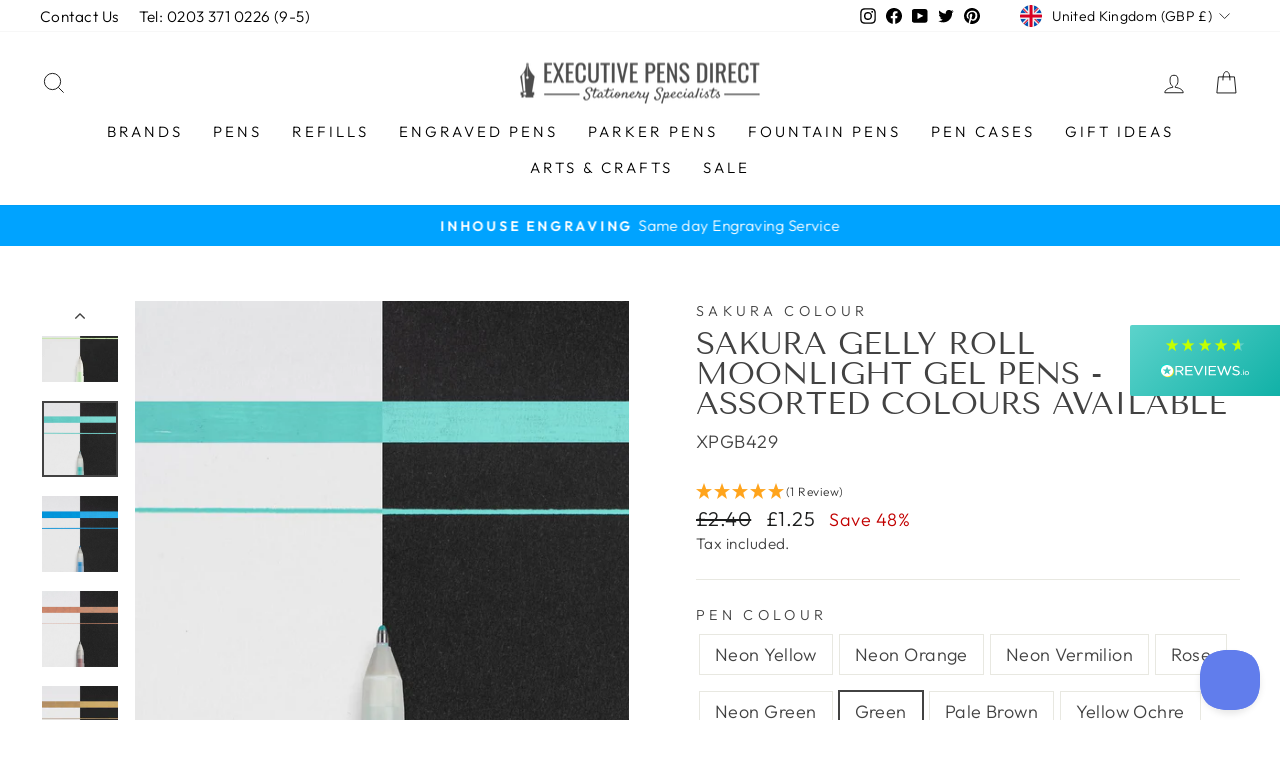

--- FILE ---
content_type: text/html; charset=utf-8
request_url: https://www.executivepensdirect.com/collections/childrens-colouring-pens-pencils/products/sakura-gelly-roll-moonlight-gel-pens-assorted-colours-available?variant=42645842362616
body_size: 55952
content:
<!doctype html>
<html class="no-js" lang="en" dir="ltr">
<head>
  <!-- Google tag (gtag.js) --> <script async src="https://www.googletagmanager.com/gtag/js?id=AW-997226210"></script> <script> window.dataLayer = window.dataLayer || []; function gtag(){dataLayer.push(arguments);} gtag('js', new Date()); gtag('config', 'AW-997226210'); </script>
<!-- Preorder Panda Pixel start-->
<script async src='https://pre.bossapps.co/js/script?shop=exec-pens.myshopify.com'></script>
<!-- Preorder Panda Pixel ended-->
<meta name="google-site-verification" content="elfnOdkYlNQ-MoMZO1BzgNx05FdvR5oWjpdVNFozVcQ" />
  <meta charset="utf-8">
  <meta http-equiv="X-UA-Compatible" content="IE=edge,chrome=1">
  <meta name="viewport" content="width=device-width,initial-scale=1">
  <meta name="theme-color" content="#111111">
 
<link rel="canonical" href="https://www.executivepensdirect.com/products/sakura-gelly-roll-moonlight-gel-pens-assorted-colours-available" />
 
  <link rel="preconnect" href="https://cdn.shopify.com">
  <link rel="preconnect" href="https://fonts.shopifycdn.com">
  <link rel="dns-prefetch" href="https://productreviews.shopifycdn.com">
  <link rel="dns-prefetch" href="https://ajax.googleapis.com">
  <link rel="dns-prefetch" href="https://maps.googleapis.com">
  <link rel="dns-prefetch" href="https://maps.gstatic.com"><link rel="shortcut icon" href="//www.executivepensdirect.com/cdn/shop/files/favicon-32x32_32x32.png?v=1649838343" type="image/png" /><title>Sakura Gelly Roll Moonlight Gel Pens | Executive Pens Direct
</title>
<meta name="description" content="Sakura Gelly Roll Moonlight collection! Over 20 different gel pen colours available, perfect for adding to your collection. Shop the full range today at Executive Pens Direct"><meta property="og:site_name" content="Executive Pens Direct">
  <meta property="og:url" content="https://www.executivepensdirect.com/products/sakura-gelly-roll-moonlight-gel-pens-assorted-colours-available">
  <meta property="og:title" content="Sakura Gelly Roll Moonlight Gel Pens - Assorted Colours Available">
  <meta property="og:type" content="product">
  <meta property="og:description" content="Sakura Gelly Roll Moonlight collection! Over 20 different gel pen colours available, perfect for adding to your collection. Shop the full range today at Executive Pens Direct"><meta property="og:image" content="http://www.executivepensdirect.com/cdn/shop/products/gelly_moonlight_rhdbnzm0eguci5zi.jpg?v=1648725163">
    <meta property="og:image:secure_url" content="https://www.executivepensdirect.com/cdn/shop/products/gelly_moonlight_rhdbnzm0eguci5zi.jpg?v=1648725163">
    <meta property="og:image:width" content="1500">
    <meta property="og:image:height" content="1500"><meta name="twitter:site" content="@ExecPensDirect1">
  <meta name="twitter:card" content="summary_large_image">
  <meta name="twitter:title" content="Sakura Gelly Roll Moonlight Gel Pens - Assorted Colours Available">
  <meta name="twitter:description" content="Sakura Gelly Roll Moonlight collection! Over 20 different gel pen colours available, perfect for adding to your collection. Shop the full range today at Executive Pens Direct">
<style data-shopify>@font-face {
  font-family: "Tenor Sans";
  font-weight: 400;
  font-style: normal;
  font-display: swap;
  src: url("//www.executivepensdirect.com/cdn/fonts/tenor_sans/tenorsans_n4.966071a72c28462a9256039d3e3dc5b0cf314f65.woff2") format("woff2"),
       url("//www.executivepensdirect.com/cdn/fonts/tenor_sans/tenorsans_n4.2282841d948f9649ba5c3cad6ea46df268141820.woff") format("woff");
}

  @font-face {
  font-family: Outfit;
  font-weight: 300;
  font-style: normal;
  font-display: swap;
  src: url("//www.executivepensdirect.com/cdn/fonts/outfit/outfit_n3.8c97ae4c4fac7c2ea467a6dc784857f4de7e0e37.woff2") format("woff2"),
       url("//www.executivepensdirect.com/cdn/fonts/outfit/outfit_n3.b50a189ccde91f9bceee88f207c18c09f0b62a7b.woff") format("woff");
}


  @font-face {
  font-family: Outfit;
  font-weight: 600;
  font-style: normal;
  font-display: swap;
  src: url("//www.executivepensdirect.com/cdn/fonts/outfit/outfit_n6.dfcbaa80187851df2e8384061616a8eaa1702fdc.woff2") format("woff2"),
       url("//www.executivepensdirect.com/cdn/fonts/outfit/outfit_n6.88384e9fc3e36038624caccb938f24ea8008a91d.woff") format("woff");
}

  
  
</style><link href="//www.executivepensdirect.com/cdn/shop/t/2/assets/theme.css?v=160049570277355845071764252705" rel="stylesheet" type="text/css" media="all" />
<style data-shopify>:root {
    --typeHeaderPrimary: "Tenor Sans";
    --typeHeaderFallback: sans-serif;
    --typeHeaderSize: 36px;
    --typeHeaderWeight: 400;
    --typeHeaderLineHeight: 1;
    --typeHeaderSpacing: 0.0em;

    --typeBasePrimary:Outfit;
    --typeBaseFallback:sans-serif;
    --typeBaseSize: 18px;
    --typeBaseWeight: 300;
    --typeBaseSpacing: 0.025em;
    --typeBaseLineHeight: 1.4;

    --typeCollectionTitle: 20px;

    --iconWeight: 2px;
    --iconLinecaps: miter;

    
      --buttonRadius: 0px;
    

    --colorGridOverlayOpacity: 0.08;
  }

  .placeholder-content {
    background-image: linear-gradient(100deg, #ffffff 40%, #f7f7f7 63%, #ffffff 79%);
  }</style><script>
    document.documentElement.className = document.documentElement.className.replace('no-js', 'js');

    window.theme = window.theme || {};
    theme.routes = {
      home: "/",
      cart: "/cart.js",
      cartPage: "/cart",
      cartAdd: "/cart/add.js",
      cartChange: "/cart/change.js",
      search: "/search"
    };
    theme.strings = {
      soldOut: "Back In Stock Soon",
      unavailable: "Unavailable",
      inStockLabel: "In stock, ready to ship",
      stockLabel: "Low stock - [count] items left",
      willNotShipUntil: "Ready to ship [date]",
      willBeInStockAfter: "Back in stock [date]",
      waitingForStock: "Inventory on the way",
      savePrice: "Save [saved_amount]",
      cartEmpty: "Your cart is currently empty.",
      cartTermsConfirmation: "You must agree with the terms and conditions of sales to check out",
      searchCollections: "Collections:",
      searchPages: "Pages:",
      searchArticles: "Articles:"
    };
    theme.settings = {
      dynamicVariantsEnable: true,
      cartType: "drawer",
      isCustomerTemplate: false,
      moneyFormat: "£{{amount}}",
      saveType: "percent",
      productImageSize: "natural",
      productImageCover: true,
      predictiveSearch: true,
      predictiveSearchType: "product,article,page,collection",
      quickView: false,
      themeName: 'Impulse',
      themeVersion: "5.5.1"
    };
  </script>

  <script>window.performance && window.performance.mark && window.performance.mark('shopify.content_for_header.start');</script><meta name="google-site-verification" content="VEWSOVdiQo26QBqaszp6N2icxam5jJzCczNhAMHo3Fc">
<meta id="shopify-digital-wallet" name="shopify-digital-wallet" content="/63596986616/digital_wallets/dialog">
<meta name="shopify-checkout-api-token" content="608fc5120a59e4c0c5a13fc92c4bba61">
<meta id="in-context-paypal-metadata" data-shop-id="63596986616" data-venmo-supported="false" data-environment="production" data-locale="en_US" data-paypal-v4="true" data-currency="GBP">
<link rel="alternate" hreflang="x-default" href="https://www.executivepensdirect.com/products/sakura-gelly-roll-moonlight-gel-pens-assorted-colours-available">
<link rel="alternate" hreflang="en" href="https://www.executivepensdirect.com/products/sakura-gelly-roll-moonlight-gel-pens-assorted-colours-available">
<link rel="alternate" hreflang="en-US" href="https://www.executivepensdirect.com/en-us/products/sakura-gelly-roll-moonlight-gel-pens-assorted-colours-available">
<link rel="alternate" type="application/json+oembed" href="https://www.executivepensdirect.com/products/sakura-gelly-roll-moonlight-gel-pens-assorted-colours-available.oembed">
<script async="async" src="/checkouts/internal/preloads.js?locale=en-GB"></script>
<link rel="preconnect" href="https://shop.app" crossorigin="anonymous">
<script async="async" src="https://shop.app/checkouts/internal/preloads.js?locale=en-GB&shop_id=63596986616" crossorigin="anonymous"></script>
<script id="apple-pay-shop-capabilities" type="application/json">{"shopId":63596986616,"countryCode":"GB","currencyCode":"GBP","merchantCapabilities":["supports3DS"],"merchantId":"gid:\/\/shopify\/Shop\/63596986616","merchantName":"Executive Pens Direct","requiredBillingContactFields":["postalAddress","email","phone"],"requiredShippingContactFields":["postalAddress","email","phone"],"shippingType":"shipping","supportedNetworks":["visa","maestro","masterCard","amex"],"total":{"type":"pending","label":"Executive Pens Direct","amount":"1.00"},"shopifyPaymentsEnabled":true,"supportsSubscriptions":true}</script>
<script id="shopify-features" type="application/json">{"accessToken":"608fc5120a59e4c0c5a13fc92c4bba61","betas":["rich-media-storefront-analytics"],"domain":"www.executivepensdirect.com","predictiveSearch":true,"shopId":63596986616,"locale":"en"}</script>
<script>var Shopify = Shopify || {};
Shopify.shop = "exec-pens.myshopify.com";
Shopify.locale = "en";
Shopify.currency = {"active":"GBP","rate":"1.0"};
Shopify.country = "GB";
Shopify.theme = {"name":"Impulse Live","id":131643998456,"schema_name":"Impulse","schema_version":"5.5.1","theme_store_id":857,"role":"main"};
Shopify.theme.handle = "null";
Shopify.theme.style = {"id":null,"handle":null};
Shopify.cdnHost = "www.executivepensdirect.com/cdn";
Shopify.routes = Shopify.routes || {};
Shopify.routes.root = "/";</script>
<script type="module">!function(o){(o.Shopify=o.Shopify||{}).modules=!0}(window);</script>
<script>!function(o){function n(){var o=[];function n(){o.push(Array.prototype.slice.apply(arguments))}return n.q=o,n}var t=o.Shopify=o.Shopify||{};t.loadFeatures=n(),t.autoloadFeatures=n()}(window);</script>
<script>
  window.ShopifyPay = window.ShopifyPay || {};
  window.ShopifyPay.apiHost = "shop.app\/pay";
  window.ShopifyPay.redirectState = null;
</script>
<script id="shop-js-analytics" type="application/json">{"pageType":"product"}</script>
<script defer="defer" async type="module" src="//www.executivepensdirect.com/cdn/shopifycloud/shop-js/modules/v2/client.init-shop-cart-sync_BT-GjEfc.en.esm.js"></script>
<script defer="defer" async type="module" src="//www.executivepensdirect.com/cdn/shopifycloud/shop-js/modules/v2/chunk.common_D58fp_Oc.esm.js"></script>
<script defer="defer" async type="module" src="//www.executivepensdirect.com/cdn/shopifycloud/shop-js/modules/v2/chunk.modal_xMitdFEc.esm.js"></script>
<script type="module">
  await import("//www.executivepensdirect.com/cdn/shopifycloud/shop-js/modules/v2/client.init-shop-cart-sync_BT-GjEfc.en.esm.js");
await import("//www.executivepensdirect.com/cdn/shopifycloud/shop-js/modules/v2/chunk.common_D58fp_Oc.esm.js");
await import("//www.executivepensdirect.com/cdn/shopifycloud/shop-js/modules/v2/chunk.modal_xMitdFEc.esm.js");

  window.Shopify.SignInWithShop?.initShopCartSync?.({"fedCMEnabled":true,"windoidEnabled":true});

</script>
<script>
  window.Shopify = window.Shopify || {};
  if (!window.Shopify.featureAssets) window.Shopify.featureAssets = {};
  window.Shopify.featureAssets['shop-js'] = {"shop-cart-sync":["modules/v2/client.shop-cart-sync_DZOKe7Ll.en.esm.js","modules/v2/chunk.common_D58fp_Oc.esm.js","modules/v2/chunk.modal_xMitdFEc.esm.js"],"init-fed-cm":["modules/v2/client.init-fed-cm_B6oLuCjv.en.esm.js","modules/v2/chunk.common_D58fp_Oc.esm.js","modules/v2/chunk.modal_xMitdFEc.esm.js"],"shop-cash-offers":["modules/v2/client.shop-cash-offers_D2sdYoxE.en.esm.js","modules/v2/chunk.common_D58fp_Oc.esm.js","modules/v2/chunk.modal_xMitdFEc.esm.js"],"shop-login-button":["modules/v2/client.shop-login-button_QeVjl5Y3.en.esm.js","modules/v2/chunk.common_D58fp_Oc.esm.js","modules/v2/chunk.modal_xMitdFEc.esm.js"],"pay-button":["modules/v2/client.pay-button_DXTOsIq6.en.esm.js","modules/v2/chunk.common_D58fp_Oc.esm.js","modules/v2/chunk.modal_xMitdFEc.esm.js"],"shop-button":["modules/v2/client.shop-button_DQZHx9pm.en.esm.js","modules/v2/chunk.common_D58fp_Oc.esm.js","modules/v2/chunk.modal_xMitdFEc.esm.js"],"avatar":["modules/v2/client.avatar_BTnouDA3.en.esm.js"],"init-windoid":["modules/v2/client.init-windoid_CR1B-cfM.en.esm.js","modules/v2/chunk.common_D58fp_Oc.esm.js","modules/v2/chunk.modal_xMitdFEc.esm.js"],"init-shop-for-new-customer-accounts":["modules/v2/client.init-shop-for-new-customer-accounts_C_vY_xzh.en.esm.js","modules/v2/client.shop-login-button_QeVjl5Y3.en.esm.js","modules/v2/chunk.common_D58fp_Oc.esm.js","modules/v2/chunk.modal_xMitdFEc.esm.js"],"init-shop-email-lookup-coordinator":["modules/v2/client.init-shop-email-lookup-coordinator_BI7n9ZSv.en.esm.js","modules/v2/chunk.common_D58fp_Oc.esm.js","modules/v2/chunk.modal_xMitdFEc.esm.js"],"init-shop-cart-sync":["modules/v2/client.init-shop-cart-sync_BT-GjEfc.en.esm.js","modules/v2/chunk.common_D58fp_Oc.esm.js","modules/v2/chunk.modal_xMitdFEc.esm.js"],"shop-toast-manager":["modules/v2/client.shop-toast-manager_DiYdP3xc.en.esm.js","modules/v2/chunk.common_D58fp_Oc.esm.js","modules/v2/chunk.modal_xMitdFEc.esm.js"],"init-customer-accounts":["modules/v2/client.init-customer-accounts_D9ZNqS-Q.en.esm.js","modules/v2/client.shop-login-button_QeVjl5Y3.en.esm.js","modules/v2/chunk.common_D58fp_Oc.esm.js","modules/v2/chunk.modal_xMitdFEc.esm.js"],"init-customer-accounts-sign-up":["modules/v2/client.init-customer-accounts-sign-up_iGw4briv.en.esm.js","modules/v2/client.shop-login-button_QeVjl5Y3.en.esm.js","modules/v2/chunk.common_D58fp_Oc.esm.js","modules/v2/chunk.modal_xMitdFEc.esm.js"],"shop-follow-button":["modules/v2/client.shop-follow-button_CqMgW2wH.en.esm.js","modules/v2/chunk.common_D58fp_Oc.esm.js","modules/v2/chunk.modal_xMitdFEc.esm.js"],"checkout-modal":["modules/v2/client.checkout-modal_xHeaAweL.en.esm.js","modules/v2/chunk.common_D58fp_Oc.esm.js","modules/v2/chunk.modal_xMitdFEc.esm.js"],"shop-login":["modules/v2/client.shop-login_D91U-Q7h.en.esm.js","modules/v2/chunk.common_D58fp_Oc.esm.js","modules/v2/chunk.modal_xMitdFEc.esm.js"],"lead-capture":["modules/v2/client.lead-capture_BJmE1dJe.en.esm.js","modules/v2/chunk.common_D58fp_Oc.esm.js","modules/v2/chunk.modal_xMitdFEc.esm.js"],"payment-terms":["modules/v2/client.payment-terms_Ci9AEqFq.en.esm.js","modules/v2/chunk.common_D58fp_Oc.esm.js","modules/v2/chunk.modal_xMitdFEc.esm.js"]};
</script>
<script>(function() {
  var isLoaded = false;
  function asyncLoad() {
    if (isLoaded) return;
    isLoaded = true;
    var urls = ["https:\/\/gdprcdn.b-cdn.net\/js\/gdpr_cookie_consent.min.js?shop=exec-pens.myshopify.com","https:\/\/chimpstatic.com\/mcjs-connected\/js\/users\/f0df08cae115f798ac8210c5c\/bb1b52be26c4fea89f090493e.js?shop=exec-pens.myshopify.com"];
    for (var i = 0; i < urls.length; i++) {
      var s = document.createElement('script');
      s.type = 'text/javascript';
      s.async = true;
      s.src = urls[i];
      var x = document.getElementsByTagName('script')[0];
      x.parentNode.insertBefore(s, x);
    }
  };
  if(window.attachEvent) {
    window.attachEvent('onload', asyncLoad);
  } else {
    window.addEventListener('load', asyncLoad, false);
  }
})();</script>
<script id="__st">var __st={"a":63596986616,"offset":0,"reqid":"cc10005d-c25a-4343-824f-010500d4388f-1769462320","pageurl":"www.executivepensdirect.com\/collections\/childrens-colouring-pens-pencils\/products\/sakura-gelly-roll-moonlight-gel-pens-assorted-colours-available?variant=42645842362616","u":"6c8b26e69c5b","p":"product","rtyp":"product","rid":7643845230840};</script>
<script>window.ShopifyPaypalV4VisibilityTracking = true;</script>
<script id="captcha-bootstrap">!function(){'use strict';const t='contact',e='account',n='new_comment',o=[[t,t],['blogs',n],['comments',n],[t,'customer']],c=[[e,'customer_login'],[e,'guest_login'],[e,'recover_customer_password'],[e,'create_customer']],r=t=>t.map((([t,e])=>`form[action*='/${t}']:not([data-nocaptcha='true']) input[name='form_type'][value='${e}']`)).join(','),a=t=>()=>t?[...document.querySelectorAll(t)].map((t=>t.form)):[];function s(){const t=[...o],e=r(t);return a(e)}const i='password',u='form_key',d=['recaptcha-v3-token','g-recaptcha-response','h-captcha-response',i],f=()=>{try{return window.sessionStorage}catch{return}},m='__shopify_v',_=t=>t.elements[u];function p(t,e,n=!1){try{const o=window.sessionStorage,c=JSON.parse(o.getItem(e)),{data:r}=function(t){const{data:e,action:n}=t;return t[m]||n?{data:e,action:n}:{data:t,action:n}}(c);for(const[e,n]of Object.entries(r))t.elements[e]&&(t.elements[e].value=n);n&&o.removeItem(e)}catch(o){console.error('form repopulation failed',{error:o})}}const l='form_type',E='cptcha';function T(t){t.dataset[E]=!0}const w=window,h=w.document,L='Shopify',v='ce_forms',y='captcha';let A=!1;((t,e)=>{const n=(g='f06e6c50-85a8-45c8-87d0-21a2b65856fe',I='https://cdn.shopify.com/shopifycloud/storefront-forms-hcaptcha/ce_storefront_forms_captcha_hcaptcha.v1.5.2.iife.js',D={infoText:'Protected by hCaptcha',privacyText:'Privacy',termsText:'Terms'},(t,e,n)=>{const o=w[L][v],c=o.bindForm;if(c)return c(t,g,e,D).then(n);var r;o.q.push([[t,g,e,D],n]),r=I,A||(h.body.append(Object.assign(h.createElement('script'),{id:'captcha-provider',async:!0,src:r})),A=!0)});var g,I,D;w[L]=w[L]||{},w[L][v]=w[L][v]||{},w[L][v].q=[],w[L][y]=w[L][y]||{},w[L][y].protect=function(t,e){n(t,void 0,e),T(t)},Object.freeze(w[L][y]),function(t,e,n,w,h,L){const[v,y,A,g]=function(t,e,n){const i=e?o:[],u=t?c:[],d=[...i,...u],f=r(d),m=r(i),_=r(d.filter((([t,e])=>n.includes(e))));return[a(f),a(m),a(_),s()]}(w,h,L),I=t=>{const e=t.target;return e instanceof HTMLFormElement?e:e&&e.form},D=t=>v().includes(t);t.addEventListener('submit',(t=>{const e=I(t);if(!e)return;const n=D(e)&&!e.dataset.hcaptchaBound&&!e.dataset.recaptchaBound,o=_(e),c=g().includes(e)&&(!o||!o.value);(n||c)&&t.preventDefault(),c&&!n&&(function(t){try{if(!f())return;!function(t){const e=f();if(!e)return;const n=_(t);if(!n)return;const o=n.value;o&&e.removeItem(o)}(t);const e=Array.from(Array(32),(()=>Math.random().toString(36)[2])).join('');!function(t,e){_(t)||t.append(Object.assign(document.createElement('input'),{type:'hidden',name:u})),t.elements[u].value=e}(t,e),function(t,e){const n=f();if(!n)return;const o=[...t.querySelectorAll(`input[type='${i}']`)].map((({name:t})=>t)),c=[...d,...o],r={};for(const[a,s]of new FormData(t).entries())c.includes(a)||(r[a]=s);n.setItem(e,JSON.stringify({[m]:1,action:t.action,data:r}))}(t,e)}catch(e){console.error('failed to persist form',e)}}(e),e.submit())}));const S=(t,e)=>{t&&!t.dataset[E]&&(n(t,e.some((e=>e===t))),T(t))};for(const o of['focusin','change'])t.addEventListener(o,(t=>{const e=I(t);D(e)&&S(e,y())}));const B=e.get('form_key'),M=e.get(l),P=B&&M;t.addEventListener('DOMContentLoaded',(()=>{const t=y();if(P)for(const e of t)e.elements[l].value===M&&p(e,B);[...new Set([...A(),...v().filter((t=>'true'===t.dataset.shopifyCaptcha))])].forEach((e=>S(e,t)))}))}(h,new URLSearchParams(w.location.search),n,t,e,['guest_login'])})(!0,!0)}();</script>
<script integrity="sha256-4kQ18oKyAcykRKYeNunJcIwy7WH5gtpwJnB7kiuLZ1E=" data-source-attribution="shopify.loadfeatures" defer="defer" src="//www.executivepensdirect.com/cdn/shopifycloud/storefront/assets/storefront/load_feature-a0a9edcb.js" crossorigin="anonymous"></script>
<script crossorigin="anonymous" defer="defer" src="//www.executivepensdirect.com/cdn/shopifycloud/storefront/assets/shopify_pay/storefront-65b4c6d7.js?v=20250812"></script>
<script data-source-attribution="shopify.dynamic_checkout.dynamic.init">var Shopify=Shopify||{};Shopify.PaymentButton=Shopify.PaymentButton||{isStorefrontPortableWallets:!0,init:function(){window.Shopify.PaymentButton.init=function(){};var t=document.createElement("script");t.src="https://www.executivepensdirect.com/cdn/shopifycloud/portable-wallets/latest/portable-wallets.en.js",t.type="module",document.head.appendChild(t)}};
</script>
<script data-source-attribution="shopify.dynamic_checkout.buyer_consent">
  function portableWalletsHideBuyerConsent(e){var t=document.getElementById("shopify-buyer-consent"),n=document.getElementById("shopify-subscription-policy-button");t&&n&&(t.classList.add("hidden"),t.setAttribute("aria-hidden","true"),n.removeEventListener("click",e))}function portableWalletsShowBuyerConsent(e){var t=document.getElementById("shopify-buyer-consent"),n=document.getElementById("shopify-subscription-policy-button");t&&n&&(t.classList.remove("hidden"),t.removeAttribute("aria-hidden"),n.addEventListener("click",e))}window.Shopify?.PaymentButton&&(window.Shopify.PaymentButton.hideBuyerConsent=portableWalletsHideBuyerConsent,window.Shopify.PaymentButton.showBuyerConsent=portableWalletsShowBuyerConsent);
</script>
<script data-source-attribution="shopify.dynamic_checkout.cart.bootstrap">document.addEventListener("DOMContentLoaded",(function(){function t(){return document.querySelector("shopify-accelerated-checkout-cart, shopify-accelerated-checkout")}if(t())Shopify.PaymentButton.init();else{new MutationObserver((function(e,n){t()&&(Shopify.PaymentButton.init(),n.disconnect())})).observe(document.body,{childList:!0,subtree:!0})}}));
</script>
<link id="shopify-accelerated-checkout-styles" rel="stylesheet" media="screen" href="https://www.executivepensdirect.com/cdn/shopifycloud/portable-wallets/latest/accelerated-checkout-backwards-compat.css" crossorigin="anonymous">
<style id="shopify-accelerated-checkout-cart">
        #shopify-buyer-consent {
  margin-top: 1em;
  display: inline-block;
  width: 100%;
}

#shopify-buyer-consent.hidden {
  display: none;
}

#shopify-subscription-policy-button {
  background: none;
  border: none;
  padding: 0;
  text-decoration: underline;
  font-size: inherit;
  cursor: pointer;
}

#shopify-subscription-policy-button::before {
  box-shadow: none;
}

      </style>

<script>window.performance && window.performance.mark && window.performance.mark('shopify.content_for_header.end');</script>
<script src="//www.executivepensdirect.com/cdn/shop/t/2/assets/vendor-scripts-v11.js" defer="defer"></script><link rel="stylesheet" href="//www.executivepensdirect.com/cdn/shop/t/2/assets/country-flags.css"><script src="//www.executivepensdirect.com/cdn/shop/t/2/assets/theme.js?v=46958079265249444391661546694" defer="defer"></script><script>
    window.pplr_create_disabled = true
  </script>
  <script>
var pplr_cart = {"note":null,"attributes":{},"original_total_price":0,"total_price":0,"total_discount":0,"total_weight":0.0,"item_count":0,"items":[],"requires_shipping":false,"currency":"GBP","items_subtotal_price":0,"cart_level_discount_applications":[],"checkout_charge_amount":0};
var pplr_shop_currency = "GBP";
var pplr_enabled_currencies_size = 3;
var pplr_money_formate = "£{{amount}}";
var pplr_manual_theme_selector=["CartCount span","tr:has([name*=updates])","tr img:first",".cart__item-title",".cart__item--price",".cart__price",".pplr_item_remove",".ajaxcart__qty , .PageContent , #CartContainer , .cart-summary-item__quantity , .mini-cart-items , .cart__cell--quantity , #mainContent , .cart-drawer__content , .cart__table tbody",".header__cart-price-bubble span[data-cart-price-bubble] , .cart-drawer__subtotal-value , .cart-drawer__subtotal-number , .ajaxcart__subtotal .grid .grid__item.one-third.text-right , .ajaxcart__subtotal , .cart__footer__value[data-cart-final] , .text-right.price.price--amount .price ,  .cart__item-sub div[data-subtotal] , .cart-cost .money , .cart__subtotal .money , .amount .theme-money , .cart_tot_price .transcy-money , .cart__total__money , .cart-subtotal__price , .cart__subtotal , .cart__subtotal-price .wcp-original-cart-total , #CartCost","form[action*=cart] [name=checkout]","Click To View Image","0","Discount Code {{ code }} is invalid","Discount code","Apply",".SomeClass","Subtotal","Shipping","EST. TOTAL","100"];
</script>
<script async src="//cdn-zeptoapps.com/product-personalizer/pplr_common.js?v=26" ></script>
  <!-- BEGIN app block: shopify://apps/zepto-product-personalizer/blocks/product_personalizer_main/7411210d-7b32-4c09-9455-e129e3be4729 --><!-- BEGIN app snippet: product-personalizer -->



  
 
 

<!-- END app snippet -->
<!-- BEGIN app snippet: zepto_common --><script>
var pplr_cart = {"note":null,"attributes":{},"original_total_price":0,"total_price":0,"total_discount":0,"total_weight":0.0,"item_count":0,"items":[],"requires_shipping":false,"currency":"GBP","items_subtotal_price":0,"cart_level_discount_applications":[],"checkout_charge_amount":0};
var pplr_shop_currency = "GBP";
var pplr_enabled_currencies_size = 3;
var pplr_money_formate = "£{{amount}}";
var pplr_manual_theme_selector=["CartCount span","tr:has([name*=updates])","tr img:first",".cart__item-title",".cart__item--price",".cart__price",".pplr_item_remove",".ajaxcart__qty , .PageContent , #CartContainer , .cart-summary-item__quantity , .mini-cart-items , .cart__cell--quantity , #mainContent , .cart-drawer__content , .cart__table tbody",".header__cart-price-bubble span[data-cart-price-bubble] , .cart-drawer__subtotal-value , .cart-drawer__subtotal-number , .ajaxcart__subtotal .grid .grid__item.one-third.text-right , .ajaxcart__subtotal , .cart__footer__value[data-cart-final] , .text-right.price.price--amount .price ,  .cart__item-sub div[data-subtotal] , .cart-cost .money , .cart__subtotal .money , .amount .theme-money , .cart_tot_price .transcy-money , .cart__total__money , .cart-subtotal__price , .cart__subtotal , .cart__subtotal-price .wcp-original-cart-total , #CartCost","form[action*=cart] [name=checkout]","Click To View Image","0","Discount Code {{ code }} is invalid","Discount code","Apply",".SomeClass","Subtotal","Shipping","EST. TOTAL","100"];
</script>
<script defer src="//cdn-zeptoapps.com/product-personalizer/pplr_common.js?v=26" ></script><!-- END app snippet -->

<!-- END app block --><!-- BEGIN app block: shopify://apps/epa-easy-product-addons/blocks/speedup_link/0099190e-a0cb-49e7-8d26-026c9d26f337 --><!-- BEGIN app snippet: sg_product -->

<script>
  window["sg_addon_master_id"]="7643845230840";
  window["sgAddonCollectionMetaAddons"]=  "" 
  
</script>

<!-- END app snippet -->

  <script>
    window["sg_addons_coll_ids"] = {
      ids:"683569054080,683569152384,393393471736,393393504504,393398616312"
    };
    window["items_with_ids"] = false || {}
  </script>


<!-- BEGIN app snippet: sg-globals -->
<script type="text/javascript">
  (function(){
    const convertLang = (locale) => {
      let t = locale.toUpperCase();
      return "PT-BR" === t || "PT-PT" === t || "ZH-CN" === t || "ZH-TW" === t ? t.replace("-", "_") : t.match(/^[a-zA-Z]{2}-[a-zA-Z]{2}$/) ? t.substring(0, 2) : t
    }

    const sg_addon_setGlobalVariables = () => {
      try{
        let locale = "en";
        window["sg_addon_currentLanguage"] = convertLang(locale);
        window["sg_addon_defaultLanguage"] ="en";
        window["sg_addon_defaultRootUrl"] ="/";
        window["sg_addon_currentRootUrl"] ="/";
        window["sg_addon_shopLocales"] = sgAddonGetAllLocales();
      }catch(err){
        console.log("Language Config:- ",err);
      }
    }

    const sgAddonGetAllLocales = () => {
      let shopLocales = {};
      try{shopLocales["en"] = {
            endonymName : "English",
            isoCode : "en",
            name : "English",
            primary : true,
            rootUrl : "\/"
          };}catch(err){
        console.log("getAllLocales Config:- ",err);
      }
      return shopLocales;
    }

    sg_addon_setGlobalVariables();
    
    window["sg_addon_sfApiVersion"]='2025-04';
    window["sgAddon_moneyFormats"] = {
      "money": "£{{amount}}",
      "moneyCurrency": "£{{amount}} GBP"
    };
    window["sg_addon_groupsData"] = {"sg_addon_group_1":{"addons":[{"handle":"single-parker-medium-quinkflow-ballpoint-pen-refill-black","priority":1,"text_field":0},{"handle":"single-parker-medium-quinkflow-ballpoint-pen-refill-blue","priority":2,"text_field":0},{"handle":"single-parker-fine-quinkflow-ballpoint-pen-refill-black","priority":3,"text_field":0},{"handle":"single-parker-fine-quinkflow-ballpoint-pen-refill-blue","priority":4,"text_field":0},{"handle":"parker-quink-ink-ballpoint-gel-pen-refills-pack-of-6","priority":5,"text_field":0}],"group_id":1,"name":"Parker Ballpoint Refills","title":"Why Not Add a Refill?"}};
    try {
      let customSGAddonMeta = {};
      if (customSGAddonMeta.sg_addon_custom_js) {
        Function(customSGAddonMeta.sg_addon_custom_js)();
      }
    } catch (error) {
      console.warn("Error In SG Addon Custom Code", error);
    }
  })();
</script>
<!-- END app snippet -->
<!-- BEGIN app snippet: sg_speedup -->


<script>
  try{
    window["sgAddon_all_translated"] = {}
    window["sg_addon_settings_config"] =  {"host":"https://spa.spicegems.com","shopName":"exec-pens.myshopify.com","hasSetting":1,"sgCookieHash":"3BmAxDznyT","hasMaster":1,"handleId":{"mastersToReq":[],"collectionsToReq":"[]","hasProMaster":true,"hasCollMaster":false},"settings":{"is_active":"1","max_addons":"7","quick_view":"0","quick_view_desc":"0","ajax_cart":"0","bro_stack":"0","quantity_selector":"1","image_viewer":"1","addons_heading":"Why Not Add:","cart_heading":"Cart Addons Box","addaddon_cart":"ADD ADDON","variant":"Variant","quantity":"Quantity","view_full_details":"View full details","less_details":"Less details...","add_to_cart":"ADD TO CART","message":"Product added to cart.","custom_css":"no","sold_pro":"1","image_link":"0","compare_at":"0","unlink_title":"1","image_click_checkbox":"1","cart_max_addons":"5","cart_quantity_selector":"1","cart_sold_pro":"0","cart_image_link":"0","compare_at_cart":"0","sg_currency":"spice_currency_2","qv_label":"Quick View","sold_out":"Sold Out","qv_sold_out":"SOLD OUT","way_to_prevent":"none","soldout_master":"1","cart_qv":"0","cartqv_desc":"0","plusminus_qty":"1","plusminus_cart":"0","line_prop":"0","label_show":"1","label_text":"Additional Info","addon_mandatory":"0","mandatory_text":"Please select at least one addon!","line_placeholder":"Text Message","sell_master":"0","atc_btn_selector":"no","theme_data":"","applied_discount":"0","is_discount":"0","layout":{"name":"layout-03","isBundle":false},"group_layout":"layout-01","product_snippet":"1","cart_snippet":"1","product_form_selector":"no","atc_product_selector":"no","cart_form_selector":"no","checkout_btn_selector":"no","subtotal":"0","subtotal_label":"SubTotal","subtotal_position":"beforebegin","jQVersion":"1","collection_discount":"0","inventoryOnProduct":"0","inventoryOnCart":"0","inStock":"0","lowStock":"0","inStockLabel":"<span>[inventory_qty] In Stock</span>","lowStockLabel":"<span>only [inventory_qty] Left</span>","thresholdQty":"5","bl_atc_label":"ADD TO CART","bl_unselect_label":"PLEASE SELECT AT LEAST ONE ADDON","bl_master_label":"THIS ITEM","bl_heading":"Frequently Bought Together","addon_slider":"0","individual_atc":"0","individual_atc_label":"ADD ADDON","search_active":"1","liquid_install":"0","limit_pro_data":"319","limit_coll_data":"8","mt_addon_hash":"0GdoV4jZcX","stop_undefined":"1","money_format":"£{{amount}} GBP","admin_discount":"1"},"allow_asset_script":false} ;
    window["sgAddon_translated_locale"] =  "" ;
    window["sg_addon_all_group_translations"] = {};
    window["sgAddon_group_translated_locale"] =  "" ;
  } catch(error){
    console.warn("Error in getting settings or translate", error);
  }
</script>



<!-- ADDONS SCRIPT FROM SPEEDUP CDN -->
	<script type="text/javascript" src='https://cdnbspa.spicegems.com/js/serve/shop/exec-pens.myshopify.com/index_7c0cca8a929451768036360483aeb8ef7e93904a.js?v=infytonow816&shop=exec-pens.myshopify.com' type="text/javascript" async></script>

<!-- END app snippet -->



<!-- END app block --><script src="https://cdn.shopify.com/extensions/a424d896-690a-47f2-a3ae-a82565eec47e/preorder-now-wolf-5/assets/preorde_panda.js" type="text/javascript" defer="defer"></script>
<link href="https://monorail-edge.shopifysvc.com" rel="dns-prefetch">
<script>(function(){if ("sendBeacon" in navigator && "performance" in window) {try {var session_token_from_headers = performance.getEntriesByType('navigation')[0].serverTiming.find(x => x.name == '_s').description;} catch {var session_token_from_headers = undefined;}var session_cookie_matches = document.cookie.match(/_shopify_s=([^;]*)/);var session_token_from_cookie = session_cookie_matches && session_cookie_matches.length === 2 ? session_cookie_matches[1] : "";var session_token = session_token_from_headers || session_token_from_cookie || "";function handle_abandonment_event(e) {var entries = performance.getEntries().filter(function(entry) {return /monorail-edge.shopifysvc.com/.test(entry.name);});if (!window.abandonment_tracked && entries.length === 0) {window.abandonment_tracked = true;var currentMs = Date.now();var navigation_start = performance.timing.navigationStart;var payload = {shop_id: 63596986616,url: window.location.href,navigation_start,duration: currentMs - navigation_start,session_token,page_type: "product"};window.navigator.sendBeacon("https://monorail-edge.shopifysvc.com/v1/produce", JSON.stringify({schema_id: "online_store_buyer_site_abandonment/1.1",payload: payload,metadata: {event_created_at_ms: currentMs,event_sent_at_ms: currentMs}}));}}window.addEventListener('pagehide', handle_abandonment_event);}}());</script>
<script id="web-pixels-manager-setup">(function e(e,d,r,n,o){if(void 0===o&&(o={}),!Boolean(null===(a=null===(i=window.Shopify)||void 0===i?void 0:i.analytics)||void 0===a?void 0:a.replayQueue)){var i,a;window.Shopify=window.Shopify||{};var t=window.Shopify;t.analytics=t.analytics||{};var s=t.analytics;s.replayQueue=[],s.publish=function(e,d,r){return s.replayQueue.push([e,d,r]),!0};try{self.performance.mark("wpm:start")}catch(e){}var l=function(){var e={modern:/Edge?\/(1{2}[4-9]|1[2-9]\d|[2-9]\d{2}|\d{4,})\.\d+(\.\d+|)|Firefox\/(1{2}[4-9]|1[2-9]\d|[2-9]\d{2}|\d{4,})\.\d+(\.\d+|)|Chrom(ium|e)\/(9{2}|\d{3,})\.\d+(\.\d+|)|(Maci|X1{2}).+ Version\/(15\.\d+|(1[6-9]|[2-9]\d|\d{3,})\.\d+)([,.]\d+|)( \(\w+\)|)( Mobile\/\w+|) Safari\/|Chrome.+OPR\/(9{2}|\d{3,})\.\d+\.\d+|(CPU[ +]OS|iPhone[ +]OS|CPU[ +]iPhone|CPU IPhone OS|CPU iPad OS)[ +]+(15[._]\d+|(1[6-9]|[2-9]\d|\d{3,})[._]\d+)([._]\d+|)|Android:?[ /-](13[3-9]|1[4-9]\d|[2-9]\d{2}|\d{4,})(\.\d+|)(\.\d+|)|Android.+Firefox\/(13[5-9]|1[4-9]\d|[2-9]\d{2}|\d{4,})\.\d+(\.\d+|)|Android.+Chrom(ium|e)\/(13[3-9]|1[4-9]\d|[2-9]\d{2}|\d{4,})\.\d+(\.\d+|)|SamsungBrowser\/([2-9]\d|\d{3,})\.\d+/,legacy:/Edge?\/(1[6-9]|[2-9]\d|\d{3,})\.\d+(\.\d+|)|Firefox\/(5[4-9]|[6-9]\d|\d{3,})\.\d+(\.\d+|)|Chrom(ium|e)\/(5[1-9]|[6-9]\d|\d{3,})\.\d+(\.\d+|)([\d.]+$|.*Safari\/(?![\d.]+ Edge\/[\d.]+$))|(Maci|X1{2}).+ Version\/(10\.\d+|(1[1-9]|[2-9]\d|\d{3,})\.\d+)([,.]\d+|)( \(\w+\)|)( Mobile\/\w+|) Safari\/|Chrome.+OPR\/(3[89]|[4-9]\d|\d{3,})\.\d+\.\d+|(CPU[ +]OS|iPhone[ +]OS|CPU[ +]iPhone|CPU IPhone OS|CPU iPad OS)[ +]+(10[._]\d+|(1[1-9]|[2-9]\d|\d{3,})[._]\d+)([._]\d+|)|Android:?[ /-](13[3-9]|1[4-9]\d|[2-9]\d{2}|\d{4,})(\.\d+|)(\.\d+|)|Mobile Safari.+OPR\/([89]\d|\d{3,})\.\d+\.\d+|Android.+Firefox\/(13[5-9]|1[4-9]\d|[2-9]\d{2}|\d{4,})\.\d+(\.\d+|)|Android.+Chrom(ium|e)\/(13[3-9]|1[4-9]\d|[2-9]\d{2}|\d{4,})\.\d+(\.\d+|)|Android.+(UC? ?Browser|UCWEB|U3)[ /]?(15\.([5-9]|\d{2,})|(1[6-9]|[2-9]\d|\d{3,})\.\d+)\.\d+|SamsungBrowser\/(5\.\d+|([6-9]|\d{2,})\.\d+)|Android.+MQ{2}Browser\/(14(\.(9|\d{2,})|)|(1[5-9]|[2-9]\d|\d{3,})(\.\d+|))(\.\d+|)|K[Aa][Ii]OS\/(3\.\d+|([4-9]|\d{2,})\.\d+)(\.\d+|)/},d=e.modern,r=e.legacy,n=navigator.userAgent;return n.match(d)?"modern":n.match(r)?"legacy":"unknown"}(),u="modern"===l?"modern":"legacy",c=(null!=n?n:{modern:"",legacy:""})[u],f=function(e){return[e.baseUrl,"/wpm","/b",e.hashVersion,"modern"===e.buildTarget?"m":"l",".js"].join("")}({baseUrl:d,hashVersion:r,buildTarget:u}),m=function(e){var d=e.version,r=e.bundleTarget,n=e.surface,o=e.pageUrl,i=e.monorailEndpoint;return{emit:function(e){var a=e.status,t=e.errorMsg,s=(new Date).getTime(),l=JSON.stringify({metadata:{event_sent_at_ms:s},events:[{schema_id:"web_pixels_manager_load/3.1",payload:{version:d,bundle_target:r,page_url:o,status:a,surface:n,error_msg:t},metadata:{event_created_at_ms:s}}]});if(!i)return console&&console.warn&&console.warn("[Web Pixels Manager] No Monorail endpoint provided, skipping logging."),!1;try{return self.navigator.sendBeacon.bind(self.navigator)(i,l)}catch(e){}var u=new XMLHttpRequest;try{return u.open("POST",i,!0),u.setRequestHeader("Content-Type","text/plain"),u.send(l),!0}catch(e){return console&&console.warn&&console.warn("[Web Pixels Manager] Got an unhandled error while logging to Monorail."),!1}}}}({version:r,bundleTarget:l,surface:e.surface,pageUrl:self.location.href,monorailEndpoint:e.monorailEndpoint});try{o.browserTarget=l,function(e){var d=e.src,r=e.async,n=void 0===r||r,o=e.onload,i=e.onerror,a=e.sri,t=e.scriptDataAttributes,s=void 0===t?{}:t,l=document.createElement("script"),u=document.querySelector("head"),c=document.querySelector("body");if(l.async=n,l.src=d,a&&(l.integrity=a,l.crossOrigin="anonymous"),s)for(var f in s)if(Object.prototype.hasOwnProperty.call(s,f))try{l.dataset[f]=s[f]}catch(e){}if(o&&l.addEventListener("load",o),i&&l.addEventListener("error",i),u)u.appendChild(l);else{if(!c)throw new Error("Did not find a head or body element to append the script");c.appendChild(l)}}({src:f,async:!0,onload:function(){if(!function(){var e,d;return Boolean(null===(d=null===(e=window.Shopify)||void 0===e?void 0:e.analytics)||void 0===d?void 0:d.initialized)}()){var d=window.webPixelsManager.init(e)||void 0;if(d){var r=window.Shopify.analytics;r.replayQueue.forEach((function(e){var r=e[0],n=e[1],o=e[2];d.publishCustomEvent(r,n,o)})),r.replayQueue=[],r.publish=d.publishCustomEvent,r.visitor=d.visitor,r.initialized=!0}}},onerror:function(){return m.emit({status:"failed",errorMsg:"".concat(f," has failed to load")})},sri:function(e){var d=/^sha384-[A-Za-z0-9+/=]+$/;return"string"==typeof e&&d.test(e)}(c)?c:"",scriptDataAttributes:o}),m.emit({status:"loading"})}catch(e){m.emit({status:"failed",errorMsg:(null==e?void 0:e.message)||"Unknown error"})}}})({shopId: 63596986616,storefrontBaseUrl: "https://www.executivepensdirect.com",extensionsBaseUrl: "https://extensions.shopifycdn.com/cdn/shopifycloud/web-pixels-manager",monorailEndpoint: "https://monorail-edge.shopifysvc.com/unstable/produce_batch",surface: "storefront-renderer",enabledBetaFlags: ["2dca8a86"],webPixelsConfigList: [{"id":"478839032","configuration":"{\"config\":\"{\\\"pixel_id\\\":\\\"G-JVXW4ZHQE4\\\",\\\"target_country\\\":\\\"GB\\\",\\\"gtag_events\\\":[{\\\"type\\\":\\\"begin_checkout\\\",\\\"action_label\\\":\\\"G-JVXW4ZHQE4\\\"},{\\\"type\\\":\\\"search\\\",\\\"action_label\\\":\\\"G-JVXW4ZHQE4\\\"},{\\\"type\\\":\\\"view_item\\\",\\\"action_label\\\":[\\\"G-JVXW4ZHQE4\\\",\\\"MC-FNDLS9Y4NN\\\"]},{\\\"type\\\":\\\"purchase\\\",\\\"action_label\\\":[\\\"G-JVXW4ZHQE4\\\",\\\"MC-FNDLS9Y4NN\\\"]},{\\\"type\\\":\\\"page_view\\\",\\\"action_label\\\":[\\\"G-JVXW4ZHQE4\\\",\\\"MC-FNDLS9Y4NN\\\"]},{\\\"type\\\":\\\"add_payment_info\\\",\\\"action_label\\\":\\\"G-JVXW4ZHQE4\\\"},{\\\"type\\\":\\\"add_to_cart\\\",\\\"action_label\\\":\\\"G-JVXW4ZHQE4\\\"}],\\\"enable_monitoring_mode\\\":false}\"}","eventPayloadVersion":"v1","runtimeContext":"OPEN","scriptVersion":"b2a88bafab3e21179ed38636efcd8a93","type":"APP","apiClientId":1780363,"privacyPurposes":[],"dataSharingAdjustments":{"protectedCustomerApprovalScopes":["read_customer_address","read_customer_email","read_customer_name","read_customer_personal_data","read_customer_phone"]}},{"id":"151978368","eventPayloadVersion":"1","runtimeContext":"LAX","scriptVersion":"3","type":"CUSTOM","privacyPurposes":[],"name":"Google Conversion"},{"id":"shopify-app-pixel","configuration":"{}","eventPayloadVersion":"v1","runtimeContext":"STRICT","scriptVersion":"0450","apiClientId":"shopify-pixel","type":"APP","privacyPurposes":["ANALYTICS","MARKETING"]},{"id":"shopify-custom-pixel","eventPayloadVersion":"v1","runtimeContext":"LAX","scriptVersion":"0450","apiClientId":"shopify-pixel","type":"CUSTOM","privacyPurposes":["ANALYTICS","MARKETING"]}],isMerchantRequest: false,initData: {"shop":{"name":"Executive Pens Direct","paymentSettings":{"currencyCode":"GBP"},"myshopifyDomain":"exec-pens.myshopify.com","countryCode":"GB","storefrontUrl":"https:\/\/www.executivepensdirect.com"},"customer":null,"cart":null,"checkout":null,"productVariants":[{"price":{"amount":1.25,"currencyCode":"GBP"},"product":{"title":"Sakura Gelly Roll Moonlight Gel Pens - Assorted Colours Available","vendor":"Sakura","id":"7643845230840","untranslatedTitle":"Sakura Gelly Roll Moonlight Gel Pens - Assorted Colours Available","url":"\/products\/sakura-gelly-roll-moonlight-gel-pens-assorted-colours-available","type":"Gel Pen"},"id":"42645841969400","image":{"src":"\/\/www.executivepensdirect.com\/cdn\/shop\/files\/XPGB403_1.jpg?v=1698158378"},"sku":"XPGB403","title":"Neon Yellow","untranslatedTitle":"Neon Yellow"},{"price":{"amount":1.25,"currencyCode":"GBP"},"product":{"title":"Sakura Gelly Roll Moonlight Gel Pens - Assorted Colours Available","vendor":"Sakura","id":"7643845230840","untranslatedTitle":"Sakura Gelly Roll Moonlight Gel Pens - Assorted Colours Available","url":"\/products\/sakura-gelly-roll-moonlight-gel-pens-assorted-colours-available","type":"Gel Pen"},"id":"42645842034936","image":{"src":"\/\/www.executivepensdirect.com\/cdn\/shop\/files\/XPGB405_1.jpg?v=1698158379"},"sku":"XPGB405","title":"Neon Orange","untranslatedTitle":"Neon Orange"},{"price":{"amount":1.25,"currencyCode":"GBP"},"product":{"title":"Sakura Gelly Roll Moonlight Gel Pens - Assorted Colours Available","vendor":"Sakura","id":"7643845230840","untranslatedTitle":"Sakura Gelly Roll Moonlight Gel Pens - Assorted Colours Available","url":"\/products\/sakura-gelly-roll-moonlight-gel-pens-assorted-colours-available","type":"Gel Pen"},"id":"42645842133240","image":{"src":"\/\/www.executivepensdirect.com\/cdn\/shop\/files\/XPGB418_1.jpg?v=1698158379"},"sku":"XPGB418","title":"Neon Vermilion","untranslatedTitle":"Neon Vermilion"},{"price":{"amount":1.25,"currencyCode":"GBP"},"product":{"title":"Sakura Gelly Roll Moonlight Gel Pens - Assorted Colours Available","vendor":"Sakura","id":"7643845230840","untranslatedTitle":"Sakura Gelly Roll Moonlight Gel Pens - Assorted Colours Available","url":"\/products\/sakura-gelly-roll-moonlight-gel-pens-assorted-colours-available","type":"Gel Pen"},"id":"42645842231544","image":{"src":"\/\/www.executivepensdirect.com\/cdn\/shop\/files\/XPGB421_1.jpg?v=1698158378"},"sku":"XPGB421","title":"Rose","untranslatedTitle":"Rose"},{"price":{"amount":1.25,"currencyCode":"GBP"},"product":{"title":"Sakura Gelly Roll Moonlight Gel Pens - Assorted Colours Available","vendor":"Sakura","id":"7643845230840","untranslatedTitle":"Sakura Gelly Roll Moonlight Gel Pens - Assorted Colours Available","url":"\/products\/sakura-gelly-roll-moonlight-gel-pens-assorted-colours-available","type":"Gel Pen"},"id":"42645842329848","image":{"src":"\/\/www.executivepensdirect.com\/cdn\/shop\/files\/XPGB427_1.jpg?v=1698158376"},"sku":"XPGB427","title":"Neon Green","untranslatedTitle":"Neon Green"},{"price":{"amount":1.25,"currencyCode":"GBP"},"product":{"title":"Sakura Gelly Roll Moonlight Gel Pens - Assorted Colours Available","vendor":"Sakura","id":"7643845230840","untranslatedTitle":"Sakura Gelly Roll Moonlight Gel Pens - Assorted Colours Available","url":"\/products\/sakura-gelly-roll-moonlight-gel-pens-assorted-colours-available","type":"Gel Pen"},"id":"42645842362616","image":{"src":"\/\/www.executivepensdirect.com\/cdn\/shop\/files\/XPGB429_1.jpg?v=1698158382"},"sku":"XPGB429","title":"Green","untranslatedTitle":"Green"},{"price":{"amount":1.25,"currencyCode":"GBP"},"product":{"title":"Sakura Gelly Roll Moonlight Gel Pens - Assorted Colours Available","vendor":"Sakura","id":"7643845230840","untranslatedTitle":"Sakura Gelly Roll Moonlight Gel Pens - Assorted Colours Available","url":"\/products\/sakura-gelly-roll-moonlight-gel-pens-assorted-colours-available","type":"Gel Pen"},"id":"42645842460920","image":{"src":"\/\/www.executivepensdirect.com\/cdn\/shop\/files\/XPGB06412_1.jpg?v=1698158381"},"sku":"XPGB06412","title":"Pale Brown","untranslatedTitle":"Pale Brown"},{"price":{"amount":1.25,"currencyCode":"GBP"},"product":{"title":"Sakura Gelly Roll Moonlight Gel Pens - Assorted Colours Available","vendor":"Sakura","id":"7643845230840","untranslatedTitle":"Sakura Gelly Roll Moonlight Gel Pens - Assorted Colours Available","url":"\/products\/sakura-gelly-roll-moonlight-gel-pens-assorted-colours-available","type":"Gel Pen"},"id":"42645842493688","image":{"src":"\/\/www.executivepensdirect.com\/cdn\/shop\/files\/XPGB06415_1.jpg?v=1698158383"},"sku":"XPGB06415","title":"Yellow Ochre","untranslatedTitle":"Yellow Ochre"},{"price":{"amount":1.25,"currencyCode":"GBP"},"product":{"title":"Sakura Gelly Roll Moonlight Gel Pens - Assorted Colours Available","vendor":"Sakura","id":"7643845230840","untranslatedTitle":"Sakura Gelly Roll Moonlight Gel Pens - Assorted Colours Available","url":"\/products\/sakura-gelly-roll-moonlight-gel-pens-assorted-colours-available","type":"Gel Pen"},"id":"42645842526456","image":{"src":"\/\/www.executivepensdirect.com\/cdn\/shop\/files\/XPGB06417_1.jpg?v=1698158380"},"sku":"XPGB06417","title":"Van Dyke","untranslatedTitle":"Van Dyke"},{"price":{"amount":1.25,"currencyCode":"GBP"},"product":{"title":"Sakura Gelly Roll Moonlight Gel Pens - Assorted Colours Available","vendor":"Sakura","id":"7643845230840","untranslatedTitle":"Sakura Gelly Roll Moonlight Gel Pens - Assorted Colours Available","url":"\/products\/sakura-gelly-roll-moonlight-gel-pens-assorted-colours-available","type":"Gel Pen"},"id":"42645842657528","image":{"src":"\/\/www.executivepensdirect.com\/cdn\/shop\/files\/XPGB06425_1.jpg?v=1698158377"},"sku":"XPGB06425","title":"Sky Blue","untranslatedTitle":"Sky Blue"},{"price":{"amount":1.25,"currencyCode":"GBP"},"product":{"title":"Sakura Gelly Roll Moonlight Gel Pens - Assorted Colours Available","vendor":"Sakura","id":"7643845230840","untranslatedTitle":"Sakura Gelly Roll Moonlight Gel Pens - Assorted Colours Available","url":"\/products\/sakura-gelly-roll-moonlight-gel-pens-assorted-colours-available","type":"Gel Pen"},"id":"42645842690296","image":{"src":"\/\/www.executivepensdirect.com\/cdn\/shop\/files\/XPGB06428_1.jpg?v=1698158382"},"sku":"XPGB06428","title":"Leaf Green","untranslatedTitle":"Leaf Green"},{"price":{"amount":1.25,"currencyCode":"GBP"},"product":{"title":"Sakura Gelly Roll Moonlight Gel Pens - Assorted Colours Available","vendor":"Sakura","id":"7643845230840","untranslatedTitle":"Sakura Gelly Roll Moonlight Gel Pens - Assorted Colours Available","url":"\/products\/sakura-gelly-roll-moonlight-gel-pens-assorted-colours-available","type":"Gel Pen"},"id":"42645842755832","image":{"src":"\/\/www.executivepensdirect.com\/cdn\/shop\/files\/XPGB06432_1.jpg?v=1698158377"},"sku":"XPGB06432","title":"Fresh Green","untranslatedTitle":"Fresh Green"},{"price":{"amount":1.25,"currencyCode":"GBP"},"product":{"title":"Sakura Gelly Roll Moonlight Gel Pens - Assorted Colours Available","vendor":"Sakura","id":"7643845230840","untranslatedTitle":"Sakura Gelly Roll Moonlight Gel Pens - Assorted Colours Available","url":"\/products\/sakura-gelly-roll-moonlight-gel-pens-assorted-colours-available","type":"Gel Pen"},"id":"42645842854136","image":{"src":"\/\/www.executivepensdirect.com\/cdn\/shop\/files\/XPGB06440_1.jpg?v=1698158378"},"sku":"XPGB06440","title":"Blue Grey","untranslatedTitle":"Blue Grey"},{"price":{"amount":1.25,"currencyCode":"GBP"},"product":{"title":"Sakura Gelly Roll Moonlight Gel Pens - Assorted Colours Available","vendor":"Sakura","id":"7643845230840","untranslatedTitle":"Sakura Gelly Roll Moonlight Gel Pens - Assorted Colours Available","url":"\/products\/sakura-gelly-roll-moonlight-gel-pens-assorted-colours-available","type":"Gel Pen"},"id":"42645842886904","image":{"src":"\/\/www.executivepensdirect.com\/cdn\/shop\/files\/XPGB06441_1.jpg?v=1698158383"},"sku":"XPGB06441","title":"Light Grey","untranslatedTitle":"Light Grey"},{"price":{"amount":1.25,"currencyCode":"GBP"},"product":{"title":"Sakura Gelly Roll Moonlight Gel Pens - Assorted Colours Available","vendor":"Sakura","id":"7643845230840","untranslatedTitle":"Sakura Gelly Roll Moonlight Gel Pens - Assorted Colours Available","url":"\/products\/sakura-gelly-roll-moonlight-gel-pens-assorted-colours-available","type":"Gel Pen"},"id":"42645842919672","image":{"src":"\/\/www.executivepensdirect.com\/cdn\/shop\/files\/XPGB06444_1.jpg?v=1698158376"},"sku":"XPGB06444","title":"Cool Grey","untranslatedTitle":"Cool Grey"},{"price":{"amount":1.25,"currencyCode":"GBP"},"product":{"title":"Sakura Gelly Roll Moonlight Gel Pens - Assorted Colours Available","vendor":"Sakura","id":"7643845230840","untranslatedTitle":"Sakura Gelly Roll Moonlight Gel Pens - Assorted Colours Available","url":"\/products\/sakura-gelly-roll-moonlight-gel-pens-assorted-colours-available","type":"Gel Pen"},"id":"42645842985208","image":{"src":"\/\/www.executivepensdirect.com\/cdn\/shop\/files\/XPGB06445_1.jpg?v=1698158376"},"sku":"XPGB06445","title":"Warm Grey","untranslatedTitle":"Warm Grey"},{"price":{"amount":1.25,"currencyCode":"GBP"},"product":{"title":"Sakura Gelly Roll Moonlight Gel Pens - Assorted Colours Available","vendor":"Sakura","id":"7643845230840","untranslatedTitle":"Sakura Gelly Roll Moonlight Gel Pens - Assorted Colours Available","url":"\/products\/sakura-gelly-roll-moonlight-gel-pens-assorted-colours-available","type":"Gel Pen"},"id":"42645843017976","image":{"src":"\/\/www.executivepensdirect.com\/cdn\/shop\/files\/XPGB06446_1.jpg?v=1698158382"},"sku":"XPGB06446","title":"Green Grey","untranslatedTitle":"Green Grey"},{"price":{"amount":1.25,"currencyCode":"GBP"},"product":{"title":"Sakura Gelly Roll Moonlight Gel Pens - Assorted Colours Available","vendor":"Sakura","id":"7643845230840","untranslatedTitle":"Sakura Gelly Roll Moonlight Gel Pens - Assorted Colours Available","url":"\/products\/sakura-gelly-roll-moonlight-gel-pens-assorted-colours-available","type":"Gel Pen"},"id":"44092632039672","image":{"src":"\/\/www.executivepensdirect.com\/cdn\/shop\/files\/XPGB419_1.jpg?v=1698158378"},"sku":"XPGB419","title":"Red","untranslatedTitle":"Red"},{"price":{"amount":1.25,"currencyCode":"GBP"},"product":{"title":"Sakura Gelly Roll Moonlight Gel Pens - Assorted Colours Available","vendor":"Sakura","id":"7643845230840","untranslatedTitle":"Sakura Gelly Roll Moonlight Gel Pens - Assorted Colours Available","url":"\/products\/sakura-gelly-roll-moonlight-gel-pens-assorted-colours-available","type":"Gel Pen"},"id":"44092634693880","image":{"src":"\/\/www.executivepensdirect.com\/cdn\/shop\/files\/XPGB424_1.jpg?v=1698158384"},"sku":"XPGB424","title":"Purple","untranslatedTitle":"Purple"},{"price":{"amount":1.25,"currencyCode":"GBP"},"product":{"title":"Sakura Gelly Roll Moonlight Gel Pens - Assorted Colours Available","vendor":"Sakura","id":"7643845230840","untranslatedTitle":"Sakura Gelly Roll Moonlight Gel Pens - Assorted Colours Available","url":"\/products\/sakura-gelly-roll-moonlight-gel-pens-assorted-colours-available","type":"Gel Pen"},"id":"44092646523128","image":{"src":"\/\/www.executivepensdirect.com\/cdn\/shop\/files\/XPGB420_1.jpg?v=1698158380"},"sku":"XPGB420","title":"Flourescent Pink","untranslatedTitle":"Flourescent Pink"},{"price":{"amount":1.25,"currencyCode":"GBP"},"product":{"title":"Sakura Gelly Roll Moonlight Gel Pens - Assorted Colours Available","vendor":"Sakura","id":"7643845230840","untranslatedTitle":"Sakura Gelly Roll Moonlight Gel Pens - Assorted Colours Available","url":"\/products\/sakura-gelly-roll-moonlight-gel-pens-assorted-colours-available","type":"Gel Pen"},"id":"44092646555896","image":{"src":"\/\/www.executivepensdirect.com\/cdn\/shop\/files\/XPGB436_1.jpg?v=1698158377"},"sku":"XPGB436","title":"Blue","untranslatedTitle":"Blue"},{"price":{"amount":1.25,"currencyCode":"GBP"},"product":{"title":"Sakura Gelly Roll Moonlight Gel Pens - Assorted Colours Available","vendor":"Sakura","id":"7643845230840","untranslatedTitle":"Sakura Gelly Roll Moonlight Gel Pens - Assorted Colours Available","url":"\/products\/sakura-gelly-roll-moonlight-gel-pens-assorted-colours-available","type":"Gel Pen"},"id":"44092646588664","image":{"src":"\/\/www.executivepensdirect.com\/cdn\/shop\/files\/XPGB06438_1.jpg?v=1698158383"},"sku":"XPGB06438","title":"Ultramarine","untranslatedTitle":"Ultramarine"},{"price":{"amount":1.25,"currencyCode":"GBP"},"product":{"title":"Sakura Gelly Roll Moonlight Gel Pens - Assorted Colours Available","vendor":"Sakura","id":"7643845230840","untranslatedTitle":"Sakura Gelly Roll Moonlight Gel Pens - Assorted Colours Available","url":"\/products\/sakura-gelly-roll-moonlight-gel-pens-assorted-colours-available","type":"Gel Pen"},"id":"44092652224760","image":{"src":"\/\/www.executivepensdirect.com\/cdn\/shop\/files\/XPGB06423_1.jpg?v=1698158376"},"sku":"XPGB06423","title":"Lavender","untranslatedTitle":"Lavender"},{"price":{"amount":1.25,"currencyCode":"GBP"},"product":{"title":"Sakura Gelly Roll Moonlight Gel Pens - Assorted Colours Available","vendor":"Sakura","id":"7643845230840","untranslatedTitle":"Sakura Gelly Roll Moonlight Gel Pens - Assorted Colours Available","url":"\/products\/sakura-gelly-roll-moonlight-gel-pens-assorted-colours-available","type":"Gel Pen"},"id":"44092652257528","image":{"src":"\/\/www.executivepensdirect.com\/cdn\/shop\/files\/XPGB06431_1.jpg?v=1698158381"},"sku":"XPGB06431","title":"Blue Green","untranslatedTitle":"Blue Green"}],"purchasingCompany":null},},"https://www.executivepensdirect.com/cdn","fcfee988w5aeb613cpc8e4bc33m6693e112",{"modern":"","legacy":""},{"shopId":"63596986616","storefrontBaseUrl":"https:\/\/www.executivepensdirect.com","extensionBaseUrl":"https:\/\/extensions.shopifycdn.com\/cdn\/shopifycloud\/web-pixels-manager","surface":"storefront-renderer","enabledBetaFlags":"[\"2dca8a86\"]","isMerchantRequest":"false","hashVersion":"fcfee988w5aeb613cpc8e4bc33m6693e112","publish":"custom","events":"[[\"page_viewed\",{}],[\"product_viewed\",{\"productVariant\":{\"price\":{\"amount\":1.25,\"currencyCode\":\"GBP\"},\"product\":{\"title\":\"Sakura Gelly Roll Moonlight Gel Pens - Assorted Colours Available\",\"vendor\":\"Sakura\",\"id\":\"7643845230840\",\"untranslatedTitle\":\"Sakura Gelly Roll Moonlight Gel Pens - Assorted Colours Available\",\"url\":\"\/products\/sakura-gelly-roll-moonlight-gel-pens-assorted-colours-available\",\"type\":\"Gel Pen\"},\"id\":\"42645842362616\",\"image\":{\"src\":\"\/\/www.executivepensdirect.com\/cdn\/shop\/files\/XPGB429_1.jpg?v=1698158382\"},\"sku\":\"XPGB429\",\"title\":\"Green\",\"untranslatedTitle\":\"Green\"}}]]"});</script><script>
  window.ShopifyAnalytics = window.ShopifyAnalytics || {};
  window.ShopifyAnalytics.meta = window.ShopifyAnalytics.meta || {};
  window.ShopifyAnalytics.meta.currency = 'GBP';
  var meta = {"product":{"id":7643845230840,"gid":"gid:\/\/shopify\/Product\/7643845230840","vendor":"Sakura","type":"Gel Pen","handle":"sakura-gelly-roll-moonlight-gel-pens-assorted-colours-available","variants":[{"id":42645841969400,"price":125,"name":"Sakura Gelly Roll Moonlight Gel Pens - Assorted Colours Available - Neon Yellow","public_title":"Neon Yellow","sku":"XPGB403"},{"id":42645842034936,"price":125,"name":"Sakura Gelly Roll Moonlight Gel Pens - Assorted Colours Available - Neon Orange","public_title":"Neon Orange","sku":"XPGB405"},{"id":42645842133240,"price":125,"name":"Sakura Gelly Roll Moonlight Gel Pens - Assorted Colours Available - Neon Vermilion","public_title":"Neon Vermilion","sku":"XPGB418"},{"id":42645842231544,"price":125,"name":"Sakura Gelly Roll Moonlight Gel Pens - Assorted Colours Available - Rose","public_title":"Rose","sku":"XPGB421"},{"id":42645842329848,"price":125,"name":"Sakura Gelly Roll Moonlight Gel Pens - Assorted Colours Available - Neon Green","public_title":"Neon Green","sku":"XPGB427"},{"id":42645842362616,"price":125,"name":"Sakura Gelly Roll Moonlight Gel Pens - Assorted Colours Available - Green","public_title":"Green","sku":"XPGB429"},{"id":42645842460920,"price":125,"name":"Sakura Gelly Roll Moonlight Gel Pens - Assorted Colours Available - Pale Brown","public_title":"Pale Brown","sku":"XPGB06412"},{"id":42645842493688,"price":125,"name":"Sakura Gelly Roll Moonlight Gel Pens - Assorted Colours Available - Yellow Ochre","public_title":"Yellow Ochre","sku":"XPGB06415"},{"id":42645842526456,"price":125,"name":"Sakura Gelly Roll Moonlight Gel Pens - Assorted Colours Available - Van Dyke","public_title":"Van Dyke","sku":"XPGB06417"},{"id":42645842657528,"price":125,"name":"Sakura Gelly Roll Moonlight Gel Pens - Assorted Colours Available - Sky Blue","public_title":"Sky Blue","sku":"XPGB06425"},{"id":42645842690296,"price":125,"name":"Sakura Gelly Roll Moonlight Gel Pens - Assorted Colours Available - Leaf Green","public_title":"Leaf Green","sku":"XPGB06428"},{"id":42645842755832,"price":125,"name":"Sakura Gelly Roll Moonlight Gel Pens - Assorted Colours Available - Fresh Green","public_title":"Fresh Green","sku":"XPGB06432"},{"id":42645842854136,"price":125,"name":"Sakura Gelly Roll Moonlight Gel Pens - Assorted Colours Available - Blue Grey","public_title":"Blue Grey","sku":"XPGB06440"},{"id":42645842886904,"price":125,"name":"Sakura Gelly Roll Moonlight Gel Pens - Assorted Colours Available - Light Grey","public_title":"Light Grey","sku":"XPGB06441"},{"id":42645842919672,"price":125,"name":"Sakura Gelly Roll Moonlight Gel Pens - Assorted Colours Available - Cool Grey","public_title":"Cool Grey","sku":"XPGB06444"},{"id":42645842985208,"price":125,"name":"Sakura Gelly Roll Moonlight Gel Pens - Assorted Colours Available - Warm Grey","public_title":"Warm Grey","sku":"XPGB06445"},{"id":42645843017976,"price":125,"name":"Sakura Gelly Roll Moonlight Gel Pens - Assorted Colours Available - Green Grey","public_title":"Green Grey","sku":"XPGB06446"},{"id":44092632039672,"price":125,"name":"Sakura Gelly Roll Moonlight Gel Pens - Assorted Colours Available - Red","public_title":"Red","sku":"XPGB419"},{"id":44092634693880,"price":125,"name":"Sakura Gelly Roll Moonlight Gel Pens - Assorted Colours Available - Purple","public_title":"Purple","sku":"XPGB424"},{"id":44092646523128,"price":125,"name":"Sakura Gelly Roll Moonlight Gel Pens - Assorted Colours Available - Flourescent Pink","public_title":"Flourescent Pink","sku":"XPGB420"},{"id":44092646555896,"price":125,"name":"Sakura Gelly Roll Moonlight Gel Pens - Assorted Colours Available - Blue","public_title":"Blue","sku":"XPGB436"},{"id":44092646588664,"price":125,"name":"Sakura Gelly Roll Moonlight Gel Pens - Assorted Colours Available - Ultramarine","public_title":"Ultramarine","sku":"XPGB06438"},{"id":44092652224760,"price":125,"name":"Sakura Gelly Roll Moonlight Gel Pens - Assorted Colours Available - Lavender","public_title":"Lavender","sku":"XPGB06423"},{"id":44092652257528,"price":125,"name":"Sakura Gelly Roll Moonlight Gel Pens - Assorted Colours Available - Blue Green","public_title":"Blue Green","sku":"XPGB06431"}],"remote":false},"page":{"pageType":"product","resourceType":"product","resourceId":7643845230840,"requestId":"cc10005d-c25a-4343-824f-010500d4388f-1769462320"}};
  for (var attr in meta) {
    window.ShopifyAnalytics.meta[attr] = meta[attr];
  }
</script>
<script class="analytics">
  (function () {
    var customDocumentWrite = function(content) {
      var jquery = null;

      if (window.jQuery) {
        jquery = window.jQuery;
      } else if (window.Checkout && window.Checkout.$) {
        jquery = window.Checkout.$;
      }

      if (jquery) {
        jquery('body').append(content);
      }
    };

    var hasLoggedConversion = function(token) {
      if (token) {
        return document.cookie.indexOf('loggedConversion=' + token) !== -1;
      }
      return false;
    }

    var setCookieIfConversion = function(token) {
      if (token) {
        var twoMonthsFromNow = new Date(Date.now());
        twoMonthsFromNow.setMonth(twoMonthsFromNow.getMonth() + 2);

        document.cookie = 'loggedConversion=' + token + '; expires=' + twoMonthsFromNow;
      }
    }

    var trekkie = window.ShopifyAnalytics.lib = window.trekkie = window.trekkie || [];
    if (trekkie.integrations) {
      return;
    }
    trekkie.methods = [
      'identify',
      'page',
      'ready',
      'track',
      'trackForm',
      'trackLink'
    ];
    trekkie.factory = function(method) {
      return function() {
        var args = Array.prototype.slice.call(arguments);
        args.unshift(method);
        trekkie.push(args);
        return trekkie;
      };
    };
    for (var i = 0; i < trekkie.methods.length; i++) {
      var key = trekkie.methods[i];
      trekkie[key] = trekkie.factory(key);
    }
    trekkie.load = function(config) {
      trekkie.config = config || {};
      trekkie.config.initialDocumentCookie = document.cookie;
      var first = document.getElementsByTagName('script')[0];
      var script = document.createElement('script');
      script.type = 'text/javascript';
      script.onerror = function(e) {
        var scriptFallback = document.createElement('script');
        scriptFallback.type = 'text/javascript';
        scriptFallback.onerror = function(error) {
                var Monorail = {
      produce: function produce(monorailDomain, schemaId, payload) {
        var currentMs = new Date().getTime();
        var event = {
          schema_id: schemaId,
          payload: payload,
          metadata: {
            event_created_at_ms: currentMs,
            event_sent_at_ms: currentMs
          }
        };
        return Monorail.sendRequest("https://" + monorailDomain + "/v1/produce", JSON.stringify(event));
      },
      sendRequest: function sendRequest(endpointUrl, payload) {
        // Try the sendBeacon API
        if (window && window.navigator && typeof window.navigator.sendBeacon === 'function' && typeof window.Blob === 'function' && !Monorail.isIos12()) {
          var blobData = new window.Blob([payload], {
            type: 'text/plain'
          });

          if (window.navigator.sendBeacon(endpointUrl, blobData)) {
            return true;
          } // sendBeacon was not successful

        } // XHR beacon

        var xhr = new XMLHttpRequest();

        try {
          xhr.open('POST', endpointUrl);
          xhr.setRequestHeader('Content-Type', 'text/plain');
          xhr.send(payload);
        } catch (e) {
          console.log(e);
        }

        return false;
      },
      isIos12: function isIos12() {
        return window.navigator.userAgent.lastIndexOf('iPhone; CPU iPhone OS 12_') !== -1 || window.navigator.userAgent.lastIndexOf('iPad; CPU OS 12_') !== -1;
      }
    };
    Monorail.produce('monorail-edge.shopifysvc.com',
      'trekkie_storefront_load_errors/1.1',
      {shop_id: 63596986616,
      theme_id: 131643998456,
      app_name: "storefront",
      context_url: window.location.href,
      source_url: "//www.executivepensdirect.com/cdn/s/trekkie.storefront.a804e9514e4efded663580eddd6991fcc12b5451.min.js"});

        };
        scriptFallback.async = true;
        scriptFallback.src = '//www.executivepensdirect.com/cdn/s/trekkie.storefront.a804e9514e4efded663580eddd6991fcc12b5451.min.js';
        first.parentNode.insertBefore(scriptFallback, first);
      };
      script.async = true;
      script.src = '//www.executivepensdirect.com/cdn/s/trekkie.storefront.a804e9514e4efded663580eddd6991fcc12b5451.min.js';
      first.parentNode.insertBefore(script, first);
    };
    trekkie.load(
      {"Trekkie":{"appName":"storefront","development":false,"defaultAttributes":{"shopId":63596986616,"isMerchantRequest":null,"themeId":131643998456,"themeCityHash":"16636261840442133826","contentLanguage":"en","currency":"GBP","eventMetadataId":"bee9af48-e403-454b-8f27-fd4c1611b529"},"isServerSideCookieWritingEnabled":true,"monorailRegion":"shop_domain","enabledBetaFlags":["65f19447"]},"Session Attribution":{},"S2S":{"facebookCapiEnabled":false,"source":"trekkie-storefront-renderer","apiClientId":580111}}
    );

    var loaded = false;
    trekkie.ready(function() {
      if (loaded) return;
      loaded = true;

      window.ShopifyAnalytics.lib = window.trekkie;

      var originalDocumentWrite = document.write;
      document.write = customDocumentWrite;
      try { window.ShopifyAnalytics.merchantGoogleAnalytics.call(this); } catch(error) {};
      document.write = originalDocumentWrite;

      window.ShopifyAnalytics.lib.page(null,{"pageType":"product","resourceType":"product","resourceId":7643845230840,"requestId":"cc10005d-c25a-4343-824f-010500d4388f-1769462320","shopifyEmitted":true});

      var match = window.location.pathname.match(/checkouts\/(.+)\/(thank_you|post_purchase)/)
      var token = match? match[1]: undefined;
      if (!hasLoggedConversion(token)) {
        setCookieIfConversion(token);
        window.ShopifyAnalytics.lib.track("Viewed Product",{"currency":"GBP","variantId":42645842362616,"productId":7643845230840,"productGid":"gid:\/\/shopify\/Product\/7643845230840","name":"Sakura Gelly Roll Moonlight Gel Pens - Assorted Colours Available - Green","price":"1.25","sku":"XPGB429","brand":"Sakura","variant":"Green","category":"Gel Pen","nonInteraction":true,"remote":false},undefined,undefined,{"shopifyEmitted":true});
      window.ShopifyAnalytics.lib.track("monorail:\/\/trekkie_storefront_viewed_product\/1.1",{"currency":"GBP","variantId":42645842362616,"productId":7643845230840,"productGid":"gid:\/\/shopify\/Product\/7643845230840","name":"Sakura Gelly Roll Moonlight Gel Pens - Assorted Colours Available - Green","price":"1.25","sku":"XPGB429","brand":"Sakura","variant":"Green","category":"Gel Pen","nonInteraction":true,"remote":false,"referer":"https:\/\/www.executivepensdirect.com\/collections\/childrens-colouring-pens-pencils\/products\/sakura-gelly-roll-moonlight-gel-pens-assorted-colours-available?variant=42645842362616"});
      }
    });


        var eventsListenerScript = document.createElement('script');
        eventsListenerScript.async = true;
        eventsListenerScript.src = "//www.executivepensdirect.com/cdn/shopifycloud/storefront/assets/shop_events_listener-3da45d37.js";
        document.getElementsByTagName('head')[0].appendChild(eventsListenerScript);

})();</script>
  <script>
  if (!window.ga || (window.ga && typeof window.ga !== 'function')) {
    window.ga = function ga() {
      (window.ga.q = window.ga.q || []).push(arguments);
      if (window.Shopify && window.Shopify.analytics && typeof window.Shopify.analytics.publish === 'function') {
        window.Shopify.analytics.publish("ga_stub_called", {}, {sendTo: "google_osp_migration"});
      }
      console.error("Shopify's Google Analytics stub called with:", Array.from(arguments), "\nSee https://help.shopify.com/manual/promoting-marketing/pixels/pixel-migration#google for more information.");
    };
    if (window.Shopify && window.Shopify.analytics && typeof window.Shopify.analytics.publish === 'function') {
      window.Shopify.analytics.publish("ga_stub_initialized", {}, {sendTo: "google_osp_migration"});
    }
  }
</script>
<script
  defer
  src="https://www.executivepensdirect.com/cdn/shopifycloud/perf-kit/shopify-perf-kit-3.0.4.min.js"
  data-application="storefront-renderer"
  data-shop-id="63596986616"
  data-render-region="gcp-us-east1"
  data-page-type="product"
  data-theme-instance-id="131643998456"
  data-theme-name="Impulse"
  data-theme-version="5.5.1"
  data-monorail-region="shop_domain"
  data-resource-timing-sampling-rate="10"
  data-shs="true"
  data-shs-beacon="true"
  data-shs-export-with-fetch="true"
  data-shs-logs-sample-rate="1"
  data-shs-beacon-endpoint="https://www.executivepensdirect.com/api/collect"
></script>
</head>

<script type="text/javascript">!function(e,t,n){function a(){var e=t.getElementsByTagName("script")[0],n=t.createElement("script");n.type="text/javascript",n.async=!0,n.src="https://beacon-v2.helpscout.net",e.parentNode.insertBefore(n,e)}if(e.Beacon=n=function(t,n,a){e.Beacon.readyQueue.push({method:t,options:n,data:a})},n.readyQueue=[],"complete"===t.readyState)return a();e.attachEvent?e.attachEvent("onload",a):e.addEventListener("load",a,!1)}(window,document,window.Beacon||function(){});</script>
<script type="text/javascript">window.Beacon('init', '03262c7e-5f71-486b-8d9d-e309189d5c08')</script>
  
<body class="template-product" data-center-text="true" data-button_style="square" data-type_header_capitalize="true" data-type_headers_align_text="true" data-type_product_capitalize="true" data-swatch_style="round" >

  <a class="in-page-link visually-hidden skip-link" href="#MainContent">Skip to content</a>

  <div id="PageContainer" class="page-container">
    <div class="transition-body"><div id="shopify-section-header" class="shopify-section">

<div id="NavDrawer" class="drawer drawer--left">
  <div class="drawer__contents">
    <div class="drawer__fixed-header">
      <div class="drawer__header appear-animation appear-delay-1">
        <div class="h2 drawer__title"></div>
        <div class="drawer__close">
          <button type="button" class="drawer__close-button js-drawer-close">
            <svg aria-hidden="true" focusable="false" role="presentation" class="icon icon-close" viewBox="0 0 64 64"><path d="M19 17.61l27.12 27.13m0-27.12L19 44.74"/></svg>
            <span class="icon__fallback-text">Close menu</span>
          </button>
        </div>
      </div>
    </div>
    <div class="drawer__scrollable">
      <ul class="mobile-nav" role="navigation" aria-label="Primary"><li class="mobile-nav__item appear-animation appear-delay-2"><div class="mobile-nav__has-sublist"><a href="/collections/brands"
                    class="mobile-nav__link mobile-nav__link--top-level"
                    id="Label-collections-brands1"
                    >
                    Brands
                  </a>
                  <div class="mobile-nav__toggle">
                    <button type="button"
                      aria-controls="Linklist-collections-brands1"
                      aria-labelledby="Label-collections-brands1"
                      class="collapsible-trigger collapsible--auto-height"><span class="collapsible-trigger__icon collapsible-trigger__icon--open" role="presentation">
  <svg aria-hidden="true" focusable="false" role="presentation" class="icon icon--wide icon-chevron-down" viewBox="0 0 28 16"><path d="M1.57 1.59l12.76 12.77L27.1 1.59" stroke-width="2" stroke="#000" fill="none" fill-rule="evenodd"/></svg>
</span>
</button>
                  </div></div><div id="Linklist-collections-brands1"
                class="mobile-nav__sublist collapsible-content collapsible-content--all"
                >
                <div class="collapsible-content__inner">
                  <ul class="mobile-nav__sublist"><li class="mobile-nav__item">
                        <div class="mobile-nav__child-item"><a href="/collections/parker-pens"
                              class="mobile-nav__link"
                              id="Sublabel-collections-parker-pens1"
                              >
                              Parker Pens
                            </a></div></li><li class="mobile-nav__item">
                        <div class="mobile-nav__child-item"><a href="/collections/legami-pens-accessories"
                              class="mobile-nav__link"
                              id="Sublabel-collections-legami-pens-accessories2"
                              >
                              Legami
                            </a></div></li><li class="mobile-nav__item">
                        <div class="mobile-nav__child-item"><a href="/collections/kaweco-pens"
                              class="mobile-nav__link"
                              id="Sublabel-collections-kaweco-pens3"
                              >
                              Kaweco Pens
                            </a></div></li><li class="mobile-nav__item">
                        <div class="mobile-nav__child-item"><a href="/collections/waterman-pens"
                              class="mobile-nav__link"
                              id="Sublabel-collections-waterman-pens4"
                              >
                              Waterman Pens
                            </a></div></li><li class="mobile-nav__item">
                        <div class="mobile-nav__child-item"><a href="/collections/otto-hutt-pens"
                              class="mobile-nav__link"
                              id="Sublabel-collections-otto-hutt-pens5"
                              >
                              Otto Hutt
                            </a></div></li><li class="mobile-nav__item">
                        <div class="mobile-nav__child-item"><a href="/collections/lego-stationery"
                              class="mobile-nav__link"
                              id="Sublabel-collections-lego-stationery6"
                              >
                              Lego Stationery
                            </a></div></li><li class="mobile-nav__item">
                        <div class="mobile-nav__child-item"><a href="/collections/lamy-pens"
                              class="mobile-nav__link"
                              id="Sublabel-collections-lamy-pens7"
                              >
                              Lamy
                            </a></div></li><li class="mobile-nav__item">
                        <div class="mobile-nav__child-item"><a href="/collections/diplomat-pens"
                              class="mobile-nav__link"
                              id="Sublabel-collections-diplomat-pens8"
                              >
                              Diplomat Pens
                            </a></div></li><li class="mobile-nav__item">
                        <div class="mobile-nav__child-item"><a href="/collections/cross-pens"
                              class="mobile-nav__link"
                              id="Sublabel-collections-cross-pens9"
                              >
                              Cross Pens
                            </a></div></li><li class="mobile-nav__item">
                        <div class="mobile-nav__child-item"><a href="/collections/fisher-space-pens"
                              class="mobile-nav__link"
                              id="Sublabel-collections-fisher-space-pens10"
                              >
                              Fisher Space
                            </a></div></li><li class="mobile-nav__item">
                        <div class="mobile-nav__child-item"><a href="/collections/hugo-boss-pens"
                              class="mobile-nav__link"
                              id="Sublabel-collections-hugo-boss-pens11"
                              >
                              Hugo Boss
                            </a></div></li><li class="mobile-nav__item">
                        <div class="mobile-nav__child-item"><a href="/collections/monteverde-pens"
                              class="mobile-nav__link"
                              id="Sublabel-collections-monteverde-pens12"
                              >
                              Monteverde Pens
                            </a></div></li><li class="mobile-nav__item">
                        <div class="mobile-nav__child-item"><a href="/collections/brands"
                              class="mobile-nav__link"
                              id="Sublabel-collections-brands13"
                              >
                              All Brands
                            </a></div></li></ul>
                </div>
              </div></li><li class="mobile-nav__item appear-animation appear-delay-3"><div class="mobile-nav__has-sublist"><a href="/collections/pens"
                    class="mobile-nav__link mobile-nav__link--top-level"
                    id="Label-collections-pens2"
                    >
                    Pens
                  </a>
                  <div class="mobile-nav__toggle">
                    <button type="button"
                      aria-controls="Linklist-collections-pens2"
                      aria-labelledby="Label-collections-pens2"
                      class="collapsible-trigger collapsible--auto-height"><span class="collapsible-trigger__icon collapsible-trigger__icon--open" role="presentation">
  <svg aria-hidden="true" focusable="false" role="presentation" class="icon icon--wide icon-chevron-down" viewBox="0 0 28 16"><path d="M1.57 1.59l12.76 12.77L27.1 1.59" stroke-width="2" stroke="#000" fill="none" fill-rule="evenodd"/></svg>
</span>
</button>
                  </div></div><div id="Linklist-collections-pens2"
                class="mobile-nav__sublist collapsible-content collapsible-content--all"
                >
                <div class="collapsible-content__inner">
                  <ul class="mobile-nav__sublist"><li class="mobile-nav__item">
                        <div class="mobile-nav__child-item"><a href="/collections/engraved-pens"
                              class="mobile-nav__link"
                              id="Sublabel-collections-engraved-pens1"
                              >
                              Engraved Pens
                            </a></div></li><li class="mobile-nav__item">
                        <div class="mobile-nav__child-item"><a href="/collections/ballpoint-pens"
                              class="mobile-nav__link"
                              id="Sublabel-collections-ballpoint-pens2"
                              >
                              Ballpoint Pens
                            </a></div></li><li class="mobile-nav__item">
                        <div class="mobile-nav__child-item"><a href="/collections/fountain-pens"
                              class="mobile-nav__link"
                              id="Sublabel-collections-fountain-pens3"
                              >
                              Fountain Pens
                            </a></div></li><li class="mobile-nav__item">
                        <div class="mobile-nav__child-item"><a href="/collections/rollerball-pens"
                              class="mobile-nav__link"
                              id="Sublabel-collections-rollerball-pens4"
                              >
                              Rollerball Pens
                            </a></div></li><li class="mobile-nav__item">
                        <div class="mobile-nav__child-item"><a href="/collections/mechanical-pencils"
                              class="mobile-nav__link"
                              id="Sublabel-collections-mechanical-pencils5"
                              >
                              Mechanical Pencils
                            </a></div></li><li class="mobile-nav__item">
                        <div class="mobile-nav__child-item"><a href="/collections/pen-sets"
                              class="mobile-nav__link"
                              id="Sublabel-collections-pen-sets6"
                              >
                              Pen Sets
                            </a></div></li><li class="mobile-nav__item">
                        <div class="mobile-nav__child-item"><a href="/collections/multifunction-pens"
                              class="mobile-nav__link"
                              id="Sublabel-collections-multifunction-pens7"
                              >
                              Multifunction Pens
                            </a></div></li><li class="mobile-nav__item">
                        <div class="mobile-nav__child-item"><a href="/collections/technical-drawing-pens-pencils"
                              class="mobile-nav__link"
                              id="Sublabel-collections-technical-drawing-pens-pencils8"
                              >
                              Technical Drawing
                            </a></div></li><li class="mobile-nav__item">
                        <div class="mobile-nav__child-item"><a href="/collections/sterling-silver-pens"
                              class="mobile-nav__link"
                              id="Sublabel-collections-sterling-silver-pens9"
                              >
                              Sterling Silver Pens
                            </a></div></li><li class="mobile-nav__item">
                        <div class="mobile-nav__child-item"><a href="/collections/ladies-pens"
                              class="mobile-nav__link"
                              id="Sublabel-collections-ladies-pens10"
                              >
                              Ladies Pens
                            </a></div></li><li class="mobile-nav__item">
                        <div class="mobile-nav__child-item"><a href="/collections/school-and-childrens-pens"
                              class="mobile-nav__link"
                              id="Sublabel-collections-school-and-childrens-pens11"
                              >
                              Back to School Pens
                            </a></div></li><li class="mobile-nav__item">
                        <div class="mobile-nav__child-item"><a href="/collections/limited-edition-pens"
                              class="mobile-nav__link"
                              id="Sublabel-collections-limited-edition-pens12"
                              >
                              Limited Editions
                            </a></div></li><li class="mobile-nav__item">
                        <div class="mobile-nav__child-item"><a href="/collections/erasable-pens"
                              class="mobile-nav__link"
                              id="Sublabel-collections-erasable-pens13"
                              >
                              Erasable Pens
                            </a></div></li></ul>
                </div>
              </div></li><li class="mobile-nav__item appear-animation appear-delay-4"><a href="/collections/refills" class="mobile-nav__link mobile-nav__link--top-level">Refills</a></li><li class="mobile-nav__item appear-animation appear-delay-5"><a href="/collections/engraved-pens" class="mobile-nav__link mobile-nav__link--top-level">Engraved Pens</a></li><li class="mobile-nav__item appear-animation appear-delay-6"><div class="mobile-nav__has-sublist"><a href="/collections/parker-pens"
                    class="mobile-nav__link mobile-nav__link--top-level"
                    id="Label-collections-parker-pens5"
                    >
                    Parker Pens
                  </a>
                  <div class="mobile-nav__toggle">
                    <button type="button"
                      aria-controls="Linklist-collections-parker-pens5"
                      aria-labelledby="Label-collections-parker-pens5"
                      class="collapsible-trigger collapsible--auto-height"><span class="collapsible-trigger__icon collapsible-trigger__icon--open" role="presentation">
  <svg aria-hidden="true" focusable="false" role="presentation" class="icon icon--wide icon-chevron-down" viewBox="0 0 28 16"><path d="M1.57 1.59l12.76 12.77L27.1 1.59" stroke-width="2" stroke="#000" fill="none" fill-rule="evenodd"/></svg>
</span>
</button>
                  </div></div><div id="Linklist-collections-parker-pens5"
                class="mobile-nav__sublist collapsible-content collapsible-content--all"
                >
                <div class="collapsible-content__inner">
                  <ul class="mobile-nav__sublist"><li class="mobile-nav__item">
                        <div class="mobile-nav__child-item"><a href="/collections/parker-jotter-pens"
                              class="mobile-nav__link"
                              id="Sublabel-collections-parker-jotter-pens1"
                              >
                              Parker Jotter
                            </a></div></li><li class="mobile-nav__item">
                        <div class="mobile-nav__child-item"><a href="/collections/parker-jotter-xl"
                              class="mobile-nav__link"
                              id="Sublabel-collections-parker-jotter-xl2"
                              >
                              Parker Jotter XL
                            </a></div></li><li class="mobile-nav__item">
                        <div class="mobile-nav__child-item"><a href="/collections/parker-im"
                              class="mobile-nav__link"
                              id="Sublabel-collections-parker-im3"
                              >
                              Parker IM
                            </a></div></li><li class="mobile-nav__item">
                        <div class="mobile-nav__child-item"><a href="/collections/parker-urban"
                              class="mobile-nav__link"
                              id="Sublabel-collections-parker-urban4"
                              >
                              Parker Urban
                            </a></div></li><li class="mobile-nav__item">
                        <div class="mobile-nav__child-item"><a href="/collections/parker-sonnet"
                              class="mobile-nav__link"
                              id="Sublabel-collections-parker-sonnet5"
                              >
                              Parker Sonnet
                            </a></div></li><li class="mobile-nav__item">
                        <div class="mobile-nav__child-item"><a href="/collections/parker-ingenuity-pens"
                              class="mobile-nav__link"
                              id="Sublabel-collections-parker-ingenuity-pens6"
                              >
                              Parker Ingenuity
                            </a></div></li><li class="mobile-nav__item">
                        <div class="mobile-nav__child-item"><a href="/collections/parker-51"
                              class="mobile-nav__link"
                              id="Sublabel-collections-parker-517"
                              >
                              Parker 51
                            </a></div></li><li class="mobile-nav__item">
                        <div class="mobile-nav__child-item"><a href="/collections/special-edition-parker-pens"
                              class="mobile-nav__link"
                              id="Sublabel-collections-special-edition-parker-pens8"
                              >
                              Parker Special Editions
                            </a></div></li><li class="mobile-nav__item">
                        <div class="mobile-nav__child-item"><a href="/collections/parker-ballpoint-pens"
                              class="mobile-nav__link"
                              id="Sublabel-collections-parker-ballpoint-pens9"
                              >
                              Parker Ballpoint Pens
                            </a></div></li><li class="mobile-nav__item">
                        <div class="mobile-nav__child-item"><a href="/collections/parker-fountain-pens"
                              class="mobile-nav__link"
                              id="Sublabel-collections-parker-fountain-pens10"
                              >
                              Parker Fountain Pens
                            </a></div></li><li class="mobile-nav__item">
                        <div class="mobile-nav__child-item"><a href="/collections/parker-rollerball-pens"
                              class="mobile-nav__link"
                              id="Sublabel-collections-parker-rollerball-pens11"
                              >
                              Parker Rollerball Pens
                            </a></div></li><li class="mobile-nav__item">
                        <div class="mobile-nav__child-item"><a href="/collections/parker-pencils"
                              class="mobile-nav__link"
                              id="Sublabel-collections-parker-pencils12"
                              >
                              Parker Pencils
                            </a></div></li><li class="mobile-nav__item">
                        <div class="mobile-nav__child-item"><a href="/collections/parker-pen-sets"
                              class="mobile-nav__link"
                              id="Sublabel-collections-parker-pen-sets13"
                              >
                              Parker Pen Sets
                            </a></div></li><li class="mobile-nav__item">
                        <div class="mobile-nav__child-item"><a href="/collections/parker-refills"
                              class="mobile-nav__link"
                              id="Sublabel-collections-parker-refills14"
                              >
                              Parker Refills &amp; Inks
                            </a></div></li></ul>
                </div>
              </div></li><li class="mobile-nav__item appear-animation appear-delay-7"><a href="/collections/fountain-pens" class="mobile-nav__link mobile-nav__link--top-level">Fountain pens</a></li><li class="mobile-nav__item appear-animation appear-delay-8"><a href="/collections/pen-cases" class="mobile-nav__link mobile-nav__link--top-level">Pen Cases</a></li><li class="mobile-nav__item appear-animation appear-delay-9"><a href="/collections/gifts-for-all" class="mobile-nav__link mobile-nav__link--top-level">Gift Ideas</a></li><li class="mobile-nav__item appear-animation appear-delay-10"><a href="/collections/arts-crafts" class="mobile-nav__link mobile-nav__link--top-level">Arts & Crafts</a></li><li class="mobile-nav__item appear-animation appear-delay-11"><a href="/collections/special-sales" class="mobile-nav__link mobile-nav__link--top-level">Sale </a></li><li class="mobile-nav__item mobile-nav__item--secondary">
            <div class="grid"><div class="grid__item one-half appear-animation appear-delay-12 medium-up--hide">
                    <a href="/pages/contact" class="mobile-nav__link">Contact Us</a>
                  </div><div class="grid__item one-half appear-animation appear-delay-13 medium-up--hide">
                    <a href="#" class="mobile-nav__link">Tel: 0203 371 0226 (9-5)</a>
                  </div><div class="grid__item one-half appear-animation appear-delay-14">
                  <a href="/account" class="mobile-nav__link">Log in
</a>
                </div></div>
          </li></ul><ul class="mobile-nav__social appear-animation appear-delay-15"><li class="mobile-nav__social-item">
            <a target="_blank" rel="noopener" href="https://www.instagram.com/executivepensdirect/" title="Executive Pens Direct on Instagram">
              <svg aria-hidden="true" focusable="false" role="presentation" class="icon icon-instagram" viewBox="0 0 32 32"><path fill="#444" d="M16 3.094c4.206 0 4.7.019 6.363.094 1.538.069 2.369.325 2.925.544.738.287 1.262.625 1.813 1.175s.894 1.075 1.175 1.813c.212.556.475 1.387.544 2.925.075 1.662.094 2.156.094 6.363s-.019 4.7-.094 6.363c-.069 1.538-.325 2.369-.544 2.925-.288.738-.625 1.262-1.175 1.813s-1.075.894-1.813 1.175c-.556.212-1.387.475-2.925.544-1.663.075-2.156.094-6.363.094s-4.7-.019-6.363-.094c-1.537-.069-2.369-.325-2.925-.544-.737-.288-1.263-.625-1.813-1.175s-.894-1.075-1.175-1.813c-.212-.556-.475-1.387-.544-2.925-.075-1.663-.094-2.156-.094-6.363s.019-4.7.094-6.363c.069-1.537.325-2.369.544-2.925.287-.737.625-1.263 1.175-1.813s1.075-.894 1.813-1.175c.556-.212 1.388-.475 2.925-.544 1.662-.081 2.156-.094 6.363-.094zm0-2.838c-4.275 0-4.813.019-6.494.094-1.675.075-2.819.344-3.819.731-1.037.4-1.913.944-2.788 1.819S1.486 4.656 1.08 5.688c-.387 1-.656 2.144-.731 3.825-.075 1.675-.094 2.213-.094 6.488s.019 4.813.094 6.494c.075 1.675.344 2.819.731 3.825.4 1.038.944 1.913 1.819 2.788s1.756 1.413 2.788 1.819c1 .387 2.144.656 3.825.731s2.213.094 6.494.094 4.813-.019 6.494-.094c1.675-.075 2.819-.344 3.825-.731 1.038-.4 1.913-.944 2.788-1.819s1.413-1.756 1.819-2.788c.387-1 .656-2.144.731-3.825s.094-2.212.094-6.494-.019-4.813-.094-6.494c-.075-1.675-.344-2.819-.731-3.825-.4-1.038-.944-1.913-1.819-2.788s-1.756-1.413-2.788-1.819c-1-.387-2.144-.656-3.825-.731C20.812.275 20.275.256 16 .256z"/><path fill="#444" d="M16 7.912a8.088 8.088 0 0 0 0 16.175c4.463 0 8.087-3.625 8.087-8.088s-3.625-8.088-8.088-8.088zm0 13.338a5.25 5.25 0 1 1 0-10.5 5.25 5.25 0 1 1 0 10.5zM26.294 7.594a1.887 1.887 0 1 1-3.774.002 1.887 1.887 0 0 1 3.774-.003z"/></svg>
              <span class="icon__fallback-text">Instagram</span>
            </a>
          </li><li class="mobile-nav__social-item">
            <a target="_blank" rel="noopener" href="https://www.facebook.com/ExecutivePensDirect" title="Executive Pens Direct on Facebook">
              <svg aria-hidden="true" focusable="false" role="presentation" class="icon icon-facebook" viewBox="0 0 14222 14222"><path d="M14222 7112c0 3549.352-2600.418 6491.344-6000 7024.72V9168h1657l315-2056H8222V5778c0-562 275-1111 1159-1111h897V2917s-814-139-1592-139c-1624 0-2686 984-2686 2767v1567H4194v2056h1806v4968.72C2600.418 13603.344 0 10661.352 0 7112 0 3184.703 3183.703 1 7111 1s7111 3183.703 7111 7111zm-8222 7025c362 57 733 86 1111 86-377.945 0-749.003-29.485-1111-86.28zm2222 0v-.28a7107.458 7107.458 0 0 1-167.717 24.267A7407.158 7407.158 0 0 0 8222 14137zm-167.717 23.987C7745.664 14201.89 7430.797 14223 7111 14223c319.843 0 634.675-21.479 943.283-62.013z"/></svg>
              <span class="icon__fallback-text">Facebook</span>
            </a>
          </li><li class="mobile-nav__social-item">
            <a target="_blank" rel="noopener" href="https://www.youtube.com/channel/UCuAUE-HqPHqQ86HMtGOPVIw" title="Executive Pens Direct on YouTube">
              <svg aria-hidden="true" focusable="false" role="presentation" class="icon icon-youtube" viewBox="0 0 21 20"><path fill="#444" d="M-.196 15.803q0 1.23.812 2.092t1.977.861h14.946q1.165 0 1.977-.861t.812-2.092V3.909q0-1.23-.82-2.116T17.539.907H2.593q-1.148 0-1.969.886t-.82 2.116v11.894zm7.465-2.149V6.058q0-.115.066-.18.049-.016.082-.016l.082.016 7.153 3.806q.066.066.066.164 0 .066-.066.131l-7.153 3.806q-.033.033-.066.033-.066 0-.098-.033-.066-.066-.066-.131z"/></svg>
              <span class="icon__fallback-text">YouTube</span>
            </a>
          </li><li class="mobile-nav__social-item">
            <a target="_blank" rel="noopener" href="https://twitter.com/ExecPensDirect1" title="Executive Pens Direct on Twitter">
              <svg aria-hidden="true" focusable="false" role="presentation" class="icon icon-twitter" viewBox="0 0 32 32"><path fill="#444" d="M31.281 6.733q-1.304 1.924-3.13 3.26 0 .13.033.408t.033.408q0 2.543-.75 5.086t-2.282 4.858-3.635 4.108-5.053 2.869-6.341 1.076q-5.282 0-9.65-2.836.913.065 1.5.065 4.401 0 7.857-2.673-2.054-.033-3.668-1.255t-2.266-3.146q.554.13 1.206.13.88 0 1.663-.261-2.184-.456-3.619-2.184t-1.435-3.977v-.065q1.239.652 2.836.717-1.271-.848-2.021-2.233t-.75-2.983q0-1.63.815-3.195 2.38 2.967 5.754 4.678t7.319 1.907q-.228-.815-.228-1.434 0-2.608 1.858-4.45t4.532-1.842q1.304 0 2.51.522t2.054 1.467q2.152-.424 4.01-1.532-.685 2.217-2.771 3.488 1.989-.261 3.619-.978z"/></svg>
              <span class="icon__fallback-text">Twitter</span>
            </a>
          </li><li class="mobile-nav__social-item">
            <a target="_blank" rel="noopener" href="https://www.pinterest.co.uk/ExecPensDirect1/" title="Executive Pens Direct on Pinterest">
              <svg aria-hidden="true" focusable="false" role="presentation" class="icon icon-pinterest" viewBox="0 0 256 256"><path d="M0 128.002c0 52.414 31.518 97.442 76.619 117.239-.36-8.938-.064-19.668 2.228-29.393 2.461-10.391 16.47-69.748 16.47-69.748s-4.089-8.173-4.089-20.252c0-18.969 10.994-33.136 24.686-33.136 11.643 0 17.268 8.745 17.268 19.217 0 11.704-7.465 29.211-11.304 45.426-3.207 13.578 6.808 24.653 20.203 24.653 24.252 0 40.586-31.149 40.586-68.055 0-28.054-18.895-49.052-53.262-49.052-38.828 0-63.017 28.956-63.017 61.3 0 11.152 3.288 19.016 8.438 25.106 2.368 2.797 2.697 3.922 1.84 7.134-.614 2.355-2.024 8.025-2.608 10.272-.852 3.242-3.479 4.401-6.409 3.204-17.884-7.301-26.213-26.886-26.213-48.902 0-36.361 30.666-79.961 91.482-79.961 48.87 0 81.035 35.364 81.035 73.325 0 50.213-27.916 87.726-69.066 87.726-13.819 0-26.818-7.47-31.271-15.955 0 0-7.431 29.492-9.005 35.187-2.714 9.869-8.026 19.733-12.883 27.421a127.897 127.897 0 0 0 36.277 5.249c70.684 0 127.996-57.309 127.996-128.005C256.001 57.309 198.689 0 128.005 0 57.314 0 0 57.309 0 128.002z"/></svg>
              <span class="icon__fallback-text">Pinterest</span>
            </a>
          </li></ul>
    </div>
  </div>
</div>
<div id="CartDrawer" class="drawer drawer--right">
    <form id="CartDrawerForm" action="/cart" method="post" novalidate class="drawer__contents">
      <div class="drawer__fixed-header">
        <div class="drawer__header appear-animation appear-delay-1">
          <div class="h2 drawer__title">Cart</div>
          <div class="drawer__close">
            <button type="button" class="drawer__close-button js-drawer-close">
              <svg aria-hidden="true" focusable="false" role="presentation" class="icon icon-close" viewBox="0 0 64 64"><path d="M19 17.61l27.12 27.13m0-27.12L19 44.74"/></svg>
              <span class="icon__fallback-text">Close cart</span>
            </button>
          </div>
        </div>
      </div>

      <div class="drawer__inner">
        <div class="drawer__scrollable">
          <div data-products class="appear-animation appear-delay-2"></div>

          
        </div>

        <div class="drawer__footer appear-animation appear-delay-4">
          <div data-discounts>
            
          </div>

          <div class="cart__item-sub cart__item-row">
            <div class="ajaxcart__subtotal">Subtotal</div>
            <div data-subtotal>£0.00</div>
          </div>

          <div class="cart__item-row text-center">
            <small>
              Shipping, taxes, and discount codes calculated at checkout.<br />
            </small>
          </div>

          
            <div class="cart__item-row cart__terms">
              <input type="checkbox" id="CartTermsDrawer" class="cart__terms-checkbox">
              <label for="CartTermsDrawer">
                
                  I agree with the terms and conditions
                
              </label>
            </div>
          

          <div class="cart__checkout-wrapper">
            <button type="submit" name="checkout" data-terms-required="true" class="btn cart__checkout">
              Check out
            </button>

            
          </div>
        </div>
      </div>

      <div class="drawer__cart-empty appear-animation appear-delay-2">
        <div class="drawer__scrollable">
          Your cart is currently empty.
        </div>
      </div>
    </form>
  </div><style>
  .site-nav__link,
  .site-nav__dropdown-link:not(.site-nav__dropdown-link--top-level) {
    font-size: 15px;
  }
  
    .site-nav__link, .mobile-nav__link--top-level {
      text-transform: uppercase;
      letter-spacing: 0.2em;
    }
    .mobile-nav__link--top-level {
      font-size: 1.1em;
    }
  

  

  
.site-header {
      box-shadow: 0 0 1px rgba(0,0,0,0.2);
    }

    .toolbar + .header-sticky-wrapper .site-header {
      border-top: 0;
    }</style>

<div data-section-id="header" data-section-type="header"><div class="toolbar small--hide">
  <div class="page-width">
    <div class="toolbar__content"><div class="toolbar__item toolbar__item--menu">
          <ul class="inline-list toolbar__menu"><li>
              <a href="/pages/contact">Contact Us</a>
            </li><li>
              <a href="#">Tel: 0203 371 0226 (9-5)</a>
            </li></ul>
        </div><div class="toolbar__item">
          <ul class="inline-list toolbar__social"><li>
                <a target="_blank" rel="noopener" href="https://www.instagram.com/executivepensdirect/" title="Executive Pens Direct on Instagram">
                  <svg aria-hidden="true" focusable="false" role="presentation" class="icon icon-instagram" viewBox="0 0 32 32"><path fill="#444" d="M16 3.094c4.206 0 4.7.019 6.363.094 1.538.069 2.369.325 2.925.544.738.287 1.262.625 1.813 1.175s.894 1.075 1.175 1.813c.212.556.475 1.387.544 2.925.075 1.662.094 2.156.094 6.363s-.019 4.7-.094 6.363c-.069 1.538-.325 2.369-.544 2.925-.288.738-.625 1.262-1.175 1.813s-1.075.894-1.813 1.175c-.556.212-1.387.475-2.925.544-1.663.075-2.156.094-6.363.094s-4.7-.019-6.363-.094c-1.537-.069-2.369-.325-2.925-.544-.737-.288-1.263-.625-1.813-1.175s-.894-1.075-1.175-1.813c-.212-.556-.475-1.387-.544-2.925-.075-1.663-.094-2.156-.094-6.363s.019-4.7.094-6.363c.069-1.537.325-2.369.544-2.925.287-.737.625-1.263 1.175-1.813s1.075-.894 1.813-1.175c.556-.212 1.388-.475 2.925-.544 1.662-.081 2.156-.094 6.363-.094zm0-2.838c-4.275 0-4.813.019-6.494.094-1.675.075-2.819.344-3.819.731-1.037.4-1.913.944-2.788 1.819S1.486 4.656 1.08 5.688c-.387 1-.656 2.144-.731 3.825-.075 1.675-.094 2.213-.094 6.488s.019 4.813.094 6.494c.075 1.675.344 2.819.731 3.825.4 1.038.944 1.913 1.819 2.788s1.756 1.413 2.788 1.819c1 .387 2.144.656 3.825.731s2.213.094 6.494.094 4.813-.019 6.494-.094c1.675-.075 2.819-.344 3.825-.731 1.038-.4 1.913-.944 2.788-1.819s1.413-1.756 1.819-2.788c.387-1 .656-2.144.731-3.825s.094-2.212.094-6.494-.019-4.813-.094-6.494c-.075-1.675-.344-2.819-.731-3.825-.4-1.038-.944-1.913-1.819-2.788s-1.756-1.413-2.788-1.819c-1-.387-2.144-.656-3.825-.731C20.812.275 20.275.256 16 .256z"/><path fill="#444" d="M16 7.912a8.088 8.088 0 0 0 0 16.175c4.463 0 8.087-3.625 8.087-8.088s-3.625-8.088-8.088-8.088zm0 13.338a5.25 5.25 0 1 1 0-10.5 5.25 5.25 0 1 1 0 10.5zM26.294 7.594a1.887 1.887 0 1 1-3.774.002 1.887 1.887 0 0 1 3.774-.003z"/></svg>
                  <span class="icon__fallback-text">Instagram</span>
                </a>
              </li><li>
                <a target="_blank" rel="noopener" href="https://www.facebook.com/ExecutivePensDirect" title="Executive Pens Direct on Facebook">
                  <svg aria-hidden="true" focusable="false" role="presentation" class="icon icon-facebook" viewBox="0 0 14222 14222"><path d="M14222 7112c0 3549.352-2600.418 6491.344-6000 7024.72V9168h1657l315-2056H8222V5778c0-562 275-1111 1159-1111h897V2917s-814-139-1592-139c-1624 0-2686 984-2686 2767v1567H4194v2056h1806v4968.72C2600.418 13603.344 0 10661.352 0 7112 0 3184.703 3183.703 1 7111 1s7111 3183.703 7111 7111zm-8222 7025c362 57 733 86 1111 86-377.945 0-749.003-29.485-1111-86.28zm2222 0v-.28a7107.458 7107.458 0 0 1-167.717 24.267A7407.158 7407.158 0 0 0 8222 14137zm-167.717 23.987C7745.664 14201.89 7430.797 14223 7111 14223c319.843 0 634.675-21.479 943.283-62.013z"/></svg>
                  <span class="icon__fallback-text">Facebook</span>
                </a>
              </li><li>
                <a target="_blank" rel="noopener" href="https://www.youtube.com/channel/UCuAUE-HqPHqQ86HMtGOPVIw" title="Executive Pens Direct on YouTube">
                  <svg aria-hidden="true" focusable="false" role="presentation" class="icon icon-youtube" viewBox="0 0 21 20"><path fill="#444" d="M-.196 15.803q0 1.23.812 2.092t1.977.861h14.946q1.165 0 1.977-.861t.812-2.092V3.909q0-1.23-.82-2.116T17.539.907H2.593q-1.148 0-1.969.886t-.82 2.116v11.894zm7.465-2.149V6.058q0-.115.066-.18.049-.016.082-.016l.082.016 7.153 3.806q.066.066.066.164 0 .066-.066.131l-7.153 3.806q-.033.033-.066.033-.066 0-.098-.033-.066-.066-.066-.131z"/></svg>
                  <span class="icon__fallback-text">YouTube</span>
                </a>
              </li><li>
                <a target="_blank" rel="noopener" href="https://twitter.com/ExecPensDirect1" title="Executive Pens Direct on Twitter">
                  <svg aria-hidden="true" focusable="false" role="presentation" class="icon icon-twitter" viewBox="0 0 32 32"><path fill="#444" d="M31.281 6.733q-1.304 1.924-3.13 3.26 0 .13.033.408t.033.408q0 2.543-.75 5.086t-2.282 4.858-3.635 4.108-5.053 2.869-6.341 1.076q-5.282 0-9.65-2.836.913.065 1.5.065 4.401 0 7.857-2.673-2.054-.033-3.668-1.255t-2.266-3.146q.554.13 1.206.13.88 0 1.663-.261-2.184-.456-3.619-2.184t-1.435-3.977v-.065q1.239.652 2.836.717-1.271-.848-2.021-2.233t-.75-2.983q0-1.63.815-3.195 2.38 2.967 5.754 4.678t7.319 1.907q-.228-.815-.228-1.434 0-2.608 1.858-4.45t4.532-1.842q1.304 0 2.51.522t2.054 1.467q2.152-.424 4.01-1.532-.685 2.217-2.771 3.488 1.989-.261 3.619-.978z"/></svg>
                  <span class="icon__fallback-text">Twitter</span>
                </a>
              </li><li>
                <a target="_blank" rel="noopener" href="https://www.pinterest.co.uk/ExecPensDirect1/" title="Executive Pens Direct on Pinterest">
                  <svg aria-hidden="true" focusable="false" role="presentation" class="icon icon-pinterest" viewBox="0 0 256 256"><path d="M0 128.002c0 52.414 31.518 97.442 76.619 117.239-.36-8.938-.064-19.668 2.228-29.393 2.461-10.391 16.47-69.748 16.47-69.748s-4.089-8.173-4.089-20.252c0-18.969 10.994-33.136 24.686-33.136 11.643 0 17.268 8.745 17.268 19.217 0 11.704-7.465 29.211-11.304 45.426-3.207 13.578 6.808 24.653 20.203 24.653 24.252 0 40.586-31.149 40.586-68.055 0-28.054-18.895-49.052-53.262-49.052-38.828 0-63.017 28.956-63.017 61.3 0 11.152 3.288 19.016 8.438 25.106 2.368 2.797 2.697 3.922 1.84 7.134-.614 2.355-2.024 8.025-2.608 10.272-.852 3.242-3.479 4.401-6.409 3.204-17.884-7.301-26.213-26.886-26.213-48.902 0-36.361 30.666-79.961 91.482-79.961 48.87 0 81.035 35.364 81.035 73.325 0 50.213-27.916 87.726-69.066 87.726-13.819 0-26.818-7.47-31.271-15.955 0 0-7.431 29.492-9.005 35.187-2.714 9.869-8.026 19.733-12.883 27.421a127.897 127.897 0 0 0 36.277 5.249c70.684 0 127.996-57.309 127.996-128.005C256.001 57.309 198.689 0 128.005 0 57.314 0 0 57.309 0 128.002z"/></svg>
                  <span class="icon__fallback-text">Pinterest</span>
                </a>
              </li></ul>
        </div><div class="toolbar__item"><form method="post" action="/localization" id="localization_formtoolbar" accept-charset="UTF-8" class="multi-selectors" enctype="multipart/form-data" data-disclosure-form=""><input type="hidden" name="form_type" value="localization" /><input type="hidden" name="utf8" value="✓" /><input type="hidden" name="_method" value="put" /><input type="hidden" name="return_to" value="/collections/childrens-colouring-pens-pencils/products/sakura-gelly-roll-moonlight-gel-pens-assorted-colours-available?variant=42645842362616" /><div class="multi-selectors__item">
      <h2 class="visually-hidden" id="CurrencyHeading-toolbar">
        Currency
      </h2>

      <div class="disclosure" data-disclosure-currency>
        <button type="button" class="faux-select disclosure__toggle" aria-expanded="false" aria-controls="CurrencyList-toolbar" aria-describedby="CurrencyHeading-toolbar" data-disclosure-toggle><span class="currency-flag currency-flag--gb" data-flag="GBP" aria-hidden="true"></span><span class="disclosure-list__label">
            United Kingdom (GBP £)
          </span>
          <svg aria-hidden="true" focusable="false" role="presentation" class="icon icon--wide icon-chevron-down" viewBox="0 0 28 16"><path d="M1.57 1.59l12.76 12.77L27.1 1.59" stroke-width="2" stroke="#000" fill="none" fill-rule="evenodd"/></svg>
        </button>
        <ul id="CurrencyList-toolbar" class="disclosure-list disclosure-list--down disclosure-list--left" data-disclosure-list><li class="disclosure-list__item">
              <a class="disclosure-list__option" href="#" data-value="AU" data-disclosure-option><span class="currency-flag currency-flag--au" data-flag="GBP" aria-hidden="true"></span><span class="disclosure-list__label">
                  Australia (GBP £)
                </span>
              </a>
            </li><li class="disclosure-list__item">
              <a class="disclosure-list__option" href="#" data-value="AT" data-disclosure-option><span class="currency-flag currency-flag--at" data-flag="EUR" aria-hidden="true"></span><span class="disclosure-list__label">
                  Austria (EUR €)
                </span>
              </a>
            </li><li class="disclosure-list__item">
              <a class="disclosure-list__option" href="#" data-value="BE" data-disclosure-option><span class="currency-flag currency-flag--be" data-flag="EUR" aria-hidden="true"></span><span class="disclosure-list__label">
                  Belgium (EUR €)
                </span>
              </a>
            </li><li class="disclosure-list__item">
              <a class="disclosure-list__option" href="#" data-value="BG" data-disclosure-option><span class="currency-flag currency-flag--bg" data-flag="GBP" aria-hidden="true"></span><span class="disclosure-list__label">
                  Bulgaria (GBP £)
                </span>
              </a>
            </li><li class="disclosure-list__item">
              <a class="disclosure-list__option" href="#" data-value="CA" data-disclosure-option><span class="currency-flag currency-flag--ca" data-flag="GBP" aria-hidden="true"></span><span class="disclosure-list__label">
                  Canada (GBP £)
                </span>
              </a>
            </li><li class="disclosure-list__item">
              <a class="disclosure-list__option" href="#" data-value="CY" data-disclosure-option><span class="currency-flag currency-flag--cy" data-flag="EUR" aria-hidden="true"></span><span class="disclosure-list__label">
                  Cyprus (EUR €)
                </span>
              </a>
            </li><li class="disclosure-list__item">
              <a class="disclosure-list__option" href="#" data-value="CZ" data-disclosure-option><span class="currency-flag currency-flag--cz" data-flag="GBP" aria-hidden="true"></span><span class="disclosure-list__label">
                  Czechia (GBP £)
                </span>
              </a>
            </li><li class="disclosure-list__item">
              <a class="disclosure-list__option" href="#" data-value="DK" data-disclosure-option><span class="currency-flag currency-flag--dk" data-flag="GBP" aria-hidden="true"></span><span class="disclosure-list__label">
                  Denmark (GBP £)
                </span>
              </a>
            </li><li class="disclosure-list__item">
              <a class="disclosure-list__option" href="#" data-value="FI" data-disclosure-option><span class="currency-flag currency-flag--fi" data-flag="EUR" aria-hidden="true"></span><span class="disclosure-list__label">
                  Finland (EUR €)
                </span>
              </a>
            </li><li class="disclosure-list__item">
              <a class="disclosure-list__option" href="#" data-value="FR" data-disclosure-option><span class="currency-flag currency-flag--fr" data-flag="EUR" aria-hidden="true"></span><span class="disclosure-list__label">
                  France (EUR €)
                </span>
              </a>
            </li><li class="disclosure-list__item">
              <a class="disclosure-list__option" href="#" data-value="DE" data-disclosure-option><span class="currency-flag currency-flag--de" data-flag="EUR" aria-hidden="true"></span><span class="disclosure-list__label">
                  Germany (EUR €)
                </span>
              </a>
            </li><li class="disclosure-list__item">
              <a class="disclosure-list__option" href="#" data-value="GI" data-disclosure-option><span class="currency-flag currency-flag--gi" data-flag="GBP" aria-hidden="true"></span><span class="disclosure-list__label">
                  Gibraltar (GBP £)
                </span>
              </a>
            </li><li class="disclosure-list__item">
              <a class="disclosure-list__option" href="#" data-value="GR" data-disclosure-option><span class="currency-flag currency-flag--gr" data-flag="EUR" aria-hidden="true"></span><span class="disclosure-list__label">
                  Greece (EUR €)
                </span>
              </a>
            </li><li class="disclosure-list__item">
              <a class="disclosure-list__option" href="#" data-value="GG" data-disclosure-option><span class="currency-flag currency-flag--gg" data-flag="GBP" aria-hidden="true"></span><span class="disclosure-list__label">
                  Guernsey (GBP £)
                </span>
              </a>
            </li><li class="disclosure-list__item">
              <a class="disclosure-list__option" href="#" data-value="HK" data-disclosure-option><span class="currency-flag currency-flag--hk" data-flag="GBP" aria-hidden="true"></span><span class="disclosure-list__label">
                  Hong Kong SAR (GBP £)
                </span>
              </a>
            </li><li class="disclosure-list__item">
              <a class="disclosure-list__option" href="#" data-value="IN" data-disclosure-option><span class="currency-flag currency-flag--in" data-flag="GBP" aria-hidden="true"></span><span class="disclosure-list__label">
                  India (GBP £)
                </span>
              </a>
            </li><li class="disclosure-list__item">
              <a class="disclosure-list__option" href="#" data-value="IE" data-disclosure-option><span class="currency-flag currency-flag--ie" data-flag="EUR" aria-hidden="true"></span><span class="disclosure-list__label">
                  Ireland (EUR €)
                </span>
              </a>
            </li><li class="disclosure-list__item">
              <a class="disclosure-list__option" href="#" data-value="IM" data-disclosure-option><span class="currency-flag currency-flag--im" data-flag="GBP" aria-hidden="true"></span><span class="disclosure-list__label">
                  Isle of Man (GBP £)
                </span>
              </a>
            </li><li class="disclosure-list__item">
              <a class="disclosure-list__option" href="#" data-value="IL" data-disclosure-option><span class="currency-flag currency-flag--il" data-flag="GBP" aria-hidden="true"></span><span class="disclosure-list__label">
                  Israel (GBP £)
                </span>
              </a>
            </li><li class="disclosure-list__item">
              <a class="disclosure-list__option" href="#" data-value="IT" data-disclosure-option><span class="currency-flag currency-flag--it" data-flag="EUR" aria-hidden="true"></span><span class="disclosure-list__label">
                  Italy (EUR €)
                </span>
              </a>
            </li><li class="disclosure-list__item">
              <a class="disclosure-list__option" href="#" data-value="JP" data-disclosure-option><span class="currency-flag currency-flag--jp" data-flag="GBP" aria-hidden="true"></span><span class="disclosure-list__label">
                  Japan (GBP £)
                </span>
              </a>
            </li><li class="disclosure-list__item">
              <a class="disclosure-list__option" href="#" data-value="JE" data-disclosure-option><span class="currency-flag currency-flag--je" data-flag="GBP" aria-hidden="true"></span><span class="disclosure-list__label">
                  Jersey (GBP £)
                </span>
              </a>
            </li><li class="disclosure-list__item">
              <a class="disclosure-list__option" href="#" data-value="LU" data-disclosure-option><span class="currency-flag currency-flag--lu" data-flag="EUR" aria-hidden="true"></span><span class="disclosure-list__label">
                  Luxembourg (EUR €)
                </span>
              </a>
            </li><li class="disclosure-list__item">
              <a class="disclosure-list__option" href="#" data-value="MY" data-disclosure-option><span class="currency-flag currency-flag--my" data-flag="GBP" aria-hidden="true"></span><span class="disclosure-list__label">
                  Malaysia (GBP £)
                </span>
              </a>
            </li><li class="disclosure-list__item">
              <a class="disclosure-list__option" href="#" data-value="MT" data-disclosure-option><span class="currency-flag currency-flag--mt" data-flag="EUR" aria-hidden="true"></span><span class="disclosure-list__label">
                  Malta (EUR €)
                </span>
              </a>
            </li><li class="disclosure-list__item">
              <a class="disclosure-list__option" href="#" data-value="NL" data-disclosure-option><span class="currency-flag currency-flag--nl" data-flag="EUR" aria-hidden="true"></span><span class="disclosure-list__label">
                  Netherlands (EUR €)
                </span>
              </a>
            </li><li class="disclosure-list__item">
              <a class="disclosure-list__option" href="#" data-value="NZ" data-disclosure-option><span class="currency-flag currency-flag--nz" data-flag="GBP" aria-hidden="true"></span><span class="disclosure-list__label">
                  New Zealand (GBP £)
                </span>
              </a>
            </li><li class="disclosure-list__item">
              <a class="disclosure-list__option" href="#" data-value="NO" data-disclosure-option><span class="currency-flag currency-flag--no" data-flag="GBP" aria-hidden="true"></span><span class="disclosure-list__label">
                  Norway (GBP £)
                </span>
              </a>
            </li><li class="disclosure-list__item">
              <a class="disclosure-list__option" href="#" data-value="PL" data-disclosure-option><span class="currency-flag currency-flag--pl" data-flag="GBP" aria-hidden="true"></span><span class="disclosure-list__label">
                  Poland (GBP £)
                </span>
              </a>
            </li><li class="disclosure-list__item">
              <a class="disclosure-list__option" href="#" data-value="PT" data-disclosure-option><span class="currency-flag currency-flag--pt" data-flag="EUR" aria-hidden="true"></span><span class="disclosure-list__label">
                  Portugal (EUR €)
                </span>
              </a>
            </li><li class="disclosure-list__item">
              <a class="disclosure-list__option" href="#" data-value="SG" data-disclosure-option><span class="currency-flag currency-flag--sg" data-flag="GBP" aria-hidden="true"></span><span class="disclosure-list__label">
                  Singapore (GBP £)
                </span>
              </a>
            </li><li class="disclosure-list__item">
              <a class="disclosure-list__option" href="#" data-value="KR" data-disclosure-option><span class="currency-flag currency-flag--kr" data-flag="GBP" aria-hidden="true"></span><span class="disclosure-list__label">
                  South Korea (GBP £)
                </span>
              </a>
            </li><li class="disclosure-list__item">
              <a class="disclosure-list__option" href="#" data-value="ES" data-disclosure-option><span class="currency-flag currency-flag--es" data-flag="EUR" aria-hidden="true"></span><span class="disclosure-list__label">
                  Spain (EUR €)
                </span>
              </a>
            </li><li class="disclosure-list__item">
              <a class="disclosure-list__option" href="#" data-value="SE" data-disclosure-option><span class="currency-flag currency-flag--se" data-flag="GBP" aria-hidden="true"></span><span class="disclosure-list__label">
                  Sweden (GBP £)
                </span>
              </a>
            </li><li class="disclosure-list__item">
              <a class="disclosure-list__option" href="#" data-value="CH" data-disclosure-option><span class="currency-flag currency-flag--ch" data-flag="GBP" aria-hidden="true"></span><span class="disclosure-list__label">
                  Switzerland (GBP £)
                </span>
              </a>
            </li><li class="disclosure-list__item">
              <a class="disclosure-list__option" href="#" data-value="TW" data-disclosure-option><span class="currency-flag currency-flag--tw" data-flag="GBP" aria-hidden="true"></span><span class="disclosure-list__label">
                  Taiwan (GBP £)
                </span>
              </a>
            </li><li class="disclosure-list__item">
              <a class="disclosure-list__option" href="#" data-value="AE" data-disclosure-option><span class="currency-flag currency-flag--ae" data-flag="GBP" aria-hidden="true"></span><span class="disclosure-list__label">
                  United Arab Emirates (GBP £)
                </span>
              </a>
            </li><li class="disclosure-list__item disclosure-list__item--current">
              <a class="disclosure-list__option" href="#" aria-current="true" data-value="GB" data-disclosure-option><span class="currency-flag currency-flag--gb" data-flag="GBP" aria-hidden="true"></span><span class="disclosure-list__label">
                  United Kingdom (GBP £)
                </span>
              </a>
            </li><li class="disclosure-list__item">
              <a class="disclosure-list__option" href="#" data-value="US" data-disclosure-option><span class="currency-flag currency-flag--us" data-flag="USD" aria-hidden="true"></span><span class="disclosure-list__label">
                  United States (USD $)
                </span>
              </a>
            </li></ul>
        <input type="hidden" name="country_code" value="GB" data-disclosure-input>
      </div>
    </div></form></div></div>

  </div>
</div>
<div class="header-sticky-wrapper">
    <div id="HeaderWrapper" class="header-wrapper"><header
        id="SiteHeader"
        class="site-header"
        data-sticky="false"
        data-overlay="false">
        <div class="page-width">
          <div
            class="header-layout header-layout--center"
            data-logo-align="center"><div class="header-item header-item--left header-item--navigation"><div class="site-nav small--hide">
                      <a href="/search" class="site-nav__link site-nav__link--icon js-search-header">
                        <svg aria-hidden="true" focusable="false" role="presentation" class="icon icon-search" viewBox="0 0 64 64"><path d="M47.16 28.58A18.58 18.58 0 1 1 28.58 10a18.58 18.58 0 0 1 18.58 18.58zM54 54L41.94 42"/></svg>
                        <span class="icon__fallback-text">Search</span>
                      </a>
                    </div><div class="site-nav medium-up--hide">
                  <button
                    type="button"
                    class="site-nav__link site-nav__link--icon js-drawer-open-nav"
                    aria-controls="NavDrawer">
                    <svg aria-hidden="true" focusable="false" role="presentation" class="icon icon-hamburger" viewBox="0 0 64 64"><path d="M7 15h51M7 32h43M7 49h51"/></svg>
                    <span class="icon__fallback-text">Site navigation</span>
                  </button>
                </div>
              </div><div class="header-item header-item--logo"><style data-shopify>.header-item--logo,
    .header-layout--left-center .header-item--logo,
    .header-layout--left-center .header-item--icons {
      -webkit-box-flex: 0 1 130px;
      -ms-flex: 0 1 130px;
      flex: 0 1 130px;
    }

    @media only screen and (min-width: 769px) {
      .header-item--logo,
      .header-layout--left-center .header-item--logo,
      .header-layout--left-center .header-item--icons {
        -webkit-box-flex: 0 0 240px;
        -ms-flex: 0 0 240px;
        flex: 0 0 240px;
      }
    }

    .site-header__logo a {
      width: 130px;
    }
    .is-light .site-header__logo .logo--inverted {
      width: 130px;
    }
    @media only screen and (min-width: 769px) {
      .site-header__logo a {
        width: 240px;
      }

      .is-light .site-header__logo .logo--inverted {
        width: 240px;
      }
    }</style><div class="h1 site-header__logo" itemscope itemtype="http://schema.org/Organization">
      <a
        href="/"
        itemprop="url"
        class="site-header__logo-link"
        style="padding-top: 17.092337917485267%"> 
        <img
          class="small--hide lazyautosizes lazyloaded"
          src="//www.executivepensdirect.com/cdn/shop/files/exec_pens_logo_website_240x.png?v=1648476020"
          srcset="//www.executivepensdirect.com/cdn/shop/files/exec_pens_logo_website_240x.png?v=1648476020 1x, //www.executivepensdirect.com/cdn/shop/files/exec_pens_logo_website_240x@2x.png?v=1648476020 2x"
          alt="Executive Pens Direct"
          itemprop="logo">
        <img
          class="medium-up--hide lazyautosizes lazyloaded"
          src="//www.executivepensdirect.com/cdn/shop/files/exec_pens_logo_website_130x.png?v=1648476020"
          srcset="//www.executivepensdirect.com/cdn/shop/files/exec_pens_logo_website_130x.png?v=1648476020 1x, //www.executivepensdirect.com/cdn/shop/files/exec_pens_logo_website_130x@2x.png?v=1648476020 2x"
          alt="Executive Pens Direct">
      </a></div></div><div class="header-item header-item--icons"><div class="site-nav">
  <div class="site-nav__icons"><a class="site-nav__link site-nav__link--icon small--hide" href="/account">
        <svg aria-hidden="true" focusable="false" role="presentation" class="icon icon-user" viewBox="0 0 64 64"><path d="M35 39.84v-2.53c3.3-1.91 6-6.66 6-11.41 0-7.63 0-13.82-9-13.82s-9 6.19-9 13.82c0 4.75 2.7 9.51 6 11.41v2.53c-10.18.85-18 6-18 12.16h42c0-6.19-7.82-11.31-18-12.16z"/></svg>
        <span class="icon__fallback-text">Log in
</span>
      </a><a href="/search" class="site-nav__link site-nav__link--icon js-search-header medium-up--hide">
        <svg aria-hidden="true" focusable="false" role="presentation" class="icon icon-search" viewBox="0 0 64 64"><path d="M47.16 28.58A18.58 18.58 0 1 1 28.58 10a18.58 18.58 0 0 1 18.58 18.58zM54 54L41.94 42"/></svg>
        <span class="icon__fallback-text">Search</span>
      </a><a href="/cart" class="site-nav__link site-nav__link--icon js-drawer-open-cart" aria-controls="CartDrawer" data-icon="bag">
      <span class="cart-link"><svg aria-hidden="true" focusable="false" role="presentation" class="icon icon-bag" viewBox="0 0 64 64"><g fill="none" stroke="#000" stroke-width="2"><path d="M25 26c0-15.79 3.57-20 8-20s8 4.21 8 20"/><path d="M14.74 18h36.51l3.59 36.73h-43.7z"/></g></svg><span class="icon__fallback-text">Cart</span>
        <span class="cart-link__bubble"></span>
      </span>
    </a>
  </div>
</div>
</div>
          </div><div class="text-center"><ul
  class="site-nav site-navigation small--hide"
  
    role="navigation" aria-label="Primary"
  ><li
      class="site-nav__item site-nav__expanded-item site-nav--has-dropdown"
      aria-haspopup="true">

      <a href="/collections/brands" class="site-nav__link site-nav__link--underline site-nav__link--has-dropdown">
        Brands
      </a><ul class="site-nav__dropdown text-left"><li class="">
              <a href="/collections/parker-pens" class="site-nav__dropdown-link site-nav__dropdown-link--second-level">
                Parker Pens
</a></li><li class="">
              <a href="/collections/legami-pens-accessories" class="site-nav__dropdown-link site-nav__dropdown-link--second-level">
                Legami
</a></li><li class="">
              <a href="/collections/kaweco-pens" class="site-nav__dropdown-link site-nav__dropdown-link--second-level">
                Kaweco Pens
</a></li><li class="">
              <a href="/collections/waterman-pens" class="site-nav__dropdown-link site-nav__dropdown-link--second-level">
                Waterman Pens
</a></li><li class="">
              <a href="/collections/otto-hutt-pens" class="site-nav__dropdown-link site-nav__dropdown-link--second-level">
                Otto Hutt
</a></li><li class="">
              <a href="/collections/lego-stationery" class="site-nav__dropdown-link site-nav__dropdown-link--second-level">
                Lego Stationery
</a></li><li class="">
              <a href="/collections/lamy-pens" class="site-nav__dropdown-link site-nav__dropdown-link--second-level">
                Lamy
</a></li><li class="">
              <a href="/collections/diplomat-pens" class="site-nav__dropdown-link site-nav__dropdown-link--second-level">
                Diplomat Pens
</a></li><li class="">
              <a href="/collections/cross-pens" class="site-nav__dropdown-link site-nav__dropdown-link--second-level">
                Cross Pens
</a></li><li class="">
              <a href="/collections/fisher-space-pens" class="site-nav__dropdown-link site-nav__dropdown-link--second-level">
                Fisher Space
</a></li><li class="">
              <a href="/collections/hugo-boss-pens" class="site-nav__dropdown-link site-nav__dropdown-link--second-level">
                Hugo Boss
</a></li><li class="">
              <a href="/collections/monteverde-pens" class="site-nav__dropdown-link site-nav__dropdown-link--second-level">
                Monteverde Pens
</a></li><li class="">
              <a href="/collections/brands" class="site-nav__dropdown-link site-nav__dropdown-link--second-level">
                All Brands
</a></li></ul></li><li
      class="site-nav__item site-nav__expanded-item site-nav--has-dropdown"
      aria-haspopup="true">

      <a href="/collections/pens" class="site-nav__link site-nav__link--underline site-nav__link--has-dropdown">
        Pens
      </a><ul class="site-nav__dropdown text-left"><li class="">
              <a href="/collections/engraved-pens" class="site-nav__dropdown-link site-nav__dropdown-link--second-level">
                Engraved Pens
</a></li><li class="">
              <a href="/collections/ballpoint-pens" class="site-nav__dropdown-link site-nav__dropdown-link--second-level">
                Ballpoint Pens
</a></li><li class="">
              <a href="/collections/fountain-pens" class="site-nav__dropdown-link site-nav__dropdown-link--second-level">
                Fountain Pens
</a></li><li class="">
              <a href="/collections/rollerball-pens" class="site-nav__dropdown-link site-nav__dropdown-link--second-level">
                Rollerball Pens
</a></li><li class="">
              <a href="/collections/mechanical-pencils" class="site-nav__dropdown-link site-nav__dropdown-link--second-level">
                Mechanical Pencils
</a></li><li class="">
              <a href="/collections/pen-sets" class="site-nav__dropdown-link site-nav__dropdown-link--second-level">
                Pen Sets
</a></li><li class="">
              <a href="/collections/multifunction-pens" class="site-nav__dropdown-link site-nav__dropdown-link--second-level">
                Multifunction Pens
</a></li><li class="">
              <a href="/collections/technical-drawing-pens-pencils" class="site-nav__dropdown-link site-nav__dropdown-link--second-level">
                Technical Drawing
</a></li><li class="">
              <a href="/collections/sterling-silver-pens" class="site-nav__dropdown-link site-nav__dropdown-link--second-level">
                Sterling Silver Pens
</a></li><li class="">
              <a href="/collections/ladies-pens" class="site-nav__dropdown-link site-nav__dropdown-link--second-level">
                Ladies Pens
</a></li><li class="">
              <a href="/collections/school-and-childrens-pens" class="site-nav__dropdown-link site-nav__dropdown-link--second-level">
                Back to School Pens
</a></li><li class="">
              <a href="/collections/limited-edition-pens" class="site-nav__dropdown-link site-nav__dropdown-link--second-level">
                Limited Editions
</a></li><li class="">
              <a href="/collections/erasable-pens" class="site-nav__dropdown-link site-nav__dropdown-link--second-level">
                Erasable Pens
</a></li></ul></li><li
      class="site-nav__item site-nav__expanded-item"
      >

      <a href="/collections/refills" class="site-nav__link site-nav__link--underline">
        Refills
      </a></li><li
      class="site-nav__item site-nav__expanded-item"
      >

      <a href="/collections/engraved-pens" class="site-nav__link site-nav__link--underline">
        Engraved Pens
      </a></li><li
      class="site-nav__item site-nav__expanded-item site-nav--has-dropdown"
      aria-haspopup="true">

      <a href="/collections/parker-pens" class="site-nav__link site-nav__link--underline site-nav__link--has-dropdown">
        Parker Pens
      </a><ul class="site-nav__dropdown text-left"><li class="">
              <a href="/collections/parker-jotter-pens" class="site-nav__dropdown-link site-nav__dropdown-link--second-level">
                Parker Jotter
</a></li><li class="">
              <a href="/collections/parker-jotter-xl" class="site-nav__dropdown-link site-nav__dropdown-link--second-level">
                Parker Jotter XL
</a></li><li class="">
              <a href="/collections/parker-im" class="site-nav__dropdown-link site-nav__dropdown-link--second-level">
                Parker IM
</a></li><li class="">
              <a href="/collections/parker-urban" class="site-nav__dropdown-link site-nav__dropdown-link--second-level">
                Parker Urban
</a></li><li class="">
              <a href="/collections/parker-sonnet" class="site-nav__dropdown-link site-nav__dropdown-link--second-level">
                Parker Sonnet
</a></li><li class="">
              <a href="/collections/parker-ingenuity-pens" class="site-nav__dropdown-link site-nav__dropdown-link--second-level">
                Parker Ingenuity
</a></li><li class="">
              <a href="/collections/parker-51" class="site-nav__dropdown-link site-nav__dropdown-link--second-level">
                Parker 51
</a></li><li class="">
              <a href="/collections/special-edition-parker-pens" class="site-nav__dropdown-link site-nav__dropdown-link--second-level">
                Parker Special Editions
</a></li><li class="">
              <a href="/collections/parker-ballpoint-pens" class="site-nav__dropdown-link site-nav__dropdown-link--second-level">
                Parker Ballpoint Pens
</a></li><li class="">
              <a href="/collections/parker-fountain-pens" class="site-nav__dropdown-link site-nav__dropdown-link--second-level">
                Parker Fountain Pens
</a></li><li class="">
              <a href="/collections/parker-rollerball-pens" class="site-nav__dropdown-link site-nav__dropdown-link--second-level">
                Parker Rollerball Pens
</a></li><li class="">
              <a href="/collections/parker-pencils" class="site-nav__dropdown-link site-nav__dropdown-link--second-level">
                Parker Pencils
</a></li><li class="">
              <a href="/collections/parker-pen-sets" class="site-nav__dropdown-link site-nav__dropdown-link--second-level">
                Parker Pen Sets
</a></li><li class="">
              <a href="/collections/parker-refills" class="site-nav__dropdown-link site-nav__dropdown-link--second-level">
                Parker Refills &amp; Inks
</a></li></ul></li><li
      class="site-nav__item site-nav__expanded-item"
      >

      <a href="/collections/fountain-pens" class="site-nav__link site-nav__link--underline">
        Fountain pens
      </a></li><li
      class="site-nav__item site-nav__expanded-item"
      >

      <a href="/collections/pen-cases" class="site-nav__link site-nav__link--underline">
        Pen Cases
      </a></li><li
      class="site-nav__item site-nav__expanded-item"
      >

      <a href="/collections/gifts-for-all" class="site-nav__link site-nav__link--underline">
        Gift Ideas
      </a></li><li
      class="site-nav__item site-nav__expanded-item"
      >

      <a href="/collections/arts-crafts" class="site-nav__link site-nav__link--underline">
        Arts & Crafts
      </a></li><li
      class="site-nav__item site-nav__expanded-item"
      >

      <a href="/collections/special-sales" class="site-nav__link site-nav__link--underline">
        Sale 
      </a></li></ul>
</div></div>
        <div class="site-header__search-container">
          <div class="site-header__search">
            <div class="page-width">
              <form action="/search" method="get" role="search"
                id="HeaderSearchForm"
                class="site-header__search-form">
                <input type="hidden" name="type" value="product,article,page,collection">
                <input type="hidden" name="options[prefix]" value="last">
                <button type="submit" class="text-link site-header__search-btn site-header__search-btn--submit">
                  <svg aria-hidden="true" focusable="false" role="presentation" class="icon icon-search" viewBox="0 0 64 64"><path d="M47.16 28.58A18.58 18.58 0 1 1 28.58 10a18.58 18.58 0 0 1 18.58 18.58zM54 54L41.94 42"/></svg>
                  <span class="icon__fallback-text">Search</span>
                </button>
                <input type="search" name="q" value="" placeholder="Search our store" class="site-header__search-input" aria-label="Search our store">
              </form>
              <button type="button" id="SearchClose" class="js-search-header-close text-link site-header__search-btn">
                <svg aria-hidden="true" focusable="false" role="presentation" class="icon icon-close" viewBox="0 0 64 64"><path d="M19 17.61l27.12 27.13m0-27.12L19 44.74"/></svg>
                <span class="icon__fallback-text">"Close (esc)"</span>
              </button>
            </div>
          </div><div id="PredictiveWrapper" class="predictive-results hide" data-image-size="square">
              <div class="page-width">
                <div id="PredictiveResults" class="predictive-result__layout"></div>
                <div class="text-center predictive-results__footer">
                  <button type="button" class="btn btn--small" data-predictive-search-button>
                    <small>
                      View more
                    </small>
                  </button>
                </div>
              </div>
            </div></div>
      </header>
    </div>
  </div>
  <div class="announcement-bar">
    <div class="page-width">
      <div class="slideshow-wrapper">
        <button type="button" class="visually-hidden slideshow__pause" data-id="header" aria-live="polite">
          <span class="slideshow__pause-stop">
            <svg aria-hidden="true" focusable="false" role="presentation" class="icon icon-pause" viewBox="0 0 10 13"><g fill="#000" fill-rule="evenodd"><path d="M0 0h3v13H0zM7 0h3v13H7z"/></g></svg>
            <span class="icon__fallback-text">Pause slideshow</span>
          </span>
          <span class="slideshow__pause-play">
            <svg aria-hidden="true" focusable="false" role="presentation" class="icon icon-play" viewBox="18.24 17.35 24.52 28.3"><path fill="#323232" d="M22.1 19.151v25.5l20.4-13.489-20.4-12.011z"/></svg>
            <span class="icon__fallback-text">Play slideshow</span>
          </span>
        </button>

        <div
          id="AnnouncementSlider"
          class="announcement-slider"
          data-compact="true"
          data-block-count="2"><div
                id="AnnouncementSlide-1524770292306"
                class="announcement-slider__slide"
                data-index="0"
                ><span class="announcement-text">Free Delivery</span><span class="announcement-link-text">On all UK orders over £30</span></div><div
                id="AnnouncementSlide-1524770296206"
                class="announcement-slider__slide"
                data-index="1"
                ><span class="announcement-text">INHOUSE ENGRAVING</span><span class="announcement-link-text">Same day Engraving Service</span></div></div>
      </div>
    </div>
  </div>


</div>


</div><main class="main-content" id="MainContent">
        <div id="shopify-section-template--15838755258616__main" class="shopify-section"><div id="ProductSection-template--15838755258616__main-7643845230840"
  class="product-section"
  data-section-id="template--15838755258616__main"
  data-product-id="7643845230840"
  data-section-type="product"
  data-product-handle="sakura-gelly-roll-moonlight-gel-pens-assorted-colours-available"
  data-product-title="Sakura Gelly Roll Moonlight Gel Pens - Assorted Colours Available"
  data-product-url="/collections/childrens-colouring-pens-pencils/products/sakura-gelly-roll-moonlight-gel-pens-assorted-colours-available"
  data-aspect-ratio="100.0"
  data-img-url="//www.executivepensdirect.com/cdn/shop/products/gelly_moonlight_rhdbnzm0eguci5zi_{width}x.jpg?v=1648725163"
  
    data-history="true"
  
  data-modal="false"><script type="application/ld+json">
  {
    "@context": "http://schema.org",
    "@type": "Product",
    "offers": [{
          "@type" : "Offer","sku": "XPGB403","availability" : "http://schema.org/InStock",
          "price" : 1.25,
          "priceCurrency" : "GBP",
          "priceValidUntil": "2026-02-05",
          "url" : "https:\/\/www.executivepensdirect.com\/products\/sakura-gelly-roll-moonlight-gel-pens-assorted-colours-available?variant=42645841969400"
        },
{
          "@type" : "Offer","sku": "XPGB405","availability" : "http://schema.org/InStock",
          "price" : 1.25,
          "priceCurrency" : "GBP",
          "priceValidUntil": "2026-02-05",
          "url" : "https:\/\/www.executivepensdirect.com\/products\/sakura-gelly-roll-moonlight-gel-pens-assorted-colours-available?variant=42645842034936"
        },
{
          "@type" : "Offer","sku": "XPGB418","availability" : "http://schema.org/InStock",
          "price" : 1.25,
          "priceCurrency" : "GBP",
          "priceValidUntil": "2026-02-05",
          "url" : "https:\/\/www.executivepensdirect.com\/products\/sakura-gelly-roll-moonlight-gel-pens-assorted-colours-available?variant=42645842133240"
        },
{
          "@type" : "Offer","sku": "XPGB421","availability" : "http://schema.org/InStock",
          "price" : 1.25,
          "priceCurrency" : "GBP",
          "priceValidUntil": "2026-02-05",
          "url" : "https:\/\/www.executivepensdirect.com\/products\/sakura-gelly-roll-moonlight-gel-pens-assorted-colours-available?variant=42645842231544"
        },
{
          "@type" : "Offer","sku": "XPGB427","availability" : "http://schema.org/InStock",
          "price" : 1.25,
          "priceCurrency" : "GBP",
          "priceValidUntil": "2026-02-05",
          "url" : "https:\/\/www.executivepensdirect.com\/products\/sakura-gelly-roll-moonlight-gel-pens-assorted-colours-available?variant=42645842329848"
        },
{
          "@type" : "Offer","sku": "XPGB429","availability" : "http://schema.org/InStock",
          "price" : 1.25,
          "priceCurrency" : "GBP",
          "priceValidUntil": "2026-02-05",
          "url" : "https:\/\/www.executivepensdirect.com\/products\/sakura-gelly-roll-moonlight-gel-pens-assorted-colours-available?variant=42645842362616"
        },
{
          "@type" : "Offer","sku": "XPGB06412","availability" : "http://schema.org/InStock",
          "price" : 1.25,
          "priceCurrency" : "GBP",
          "priceValidUntil": "2026-02-05",
          "url" : "https:\/\/www.executivepensdirect.com\/products\/sakura-gelly-roll-moonlight-gel-pens-assorted-colours-available?variant=42645842460920"
        },
{
          "@type" : "Offer","sku": "XPGB06415","availability" : "http://schema.org/InStock",
          "price" : 1.25,
          "priceCurrency" : "GBP",
          "priceValidUntil": "2026-02-05",
          "url" : "https:\/\/www.executivepensdirect.com\/products\/sakura-gelly-roll-moonlight-gel-pens-assorted-colours-available?variant=42645842493688"
        },
{
          "@type" : "Offer","sku": "XPGB06417","availability" : "http://schema.org/InStock",
          "price" : 1.25,
          "priceCurrency" : "GBP",
          "priceValidUntil": "2026-02-05",
          "url" : "https:\/\/www.executivepensdirect.com\/products\/sakura-gelly-roll-moonlight-gel-pens-assorted-colours-available?variant=42645842526456"
        },
{
          "@type" : "Offer","sku": "XPGB06425","availability" : "http://schema.org/InStock",
          "price" : 1.25,
          "priceCurrency" : "GBP",
          "priceValidUntil": "2026-02-05",
          "url" : "https:\/\/www.executivepensdirect.com\/products\/sakura-gelly-roll-moonlight-gel-pens-assorted-colours-available?variant=42645842657528"
        },
{
          "@type" : "Offer","sku": "XPGB06428","availability" : "http://schema.org/InStock",
          "price" : 1.25,
          "priceCurrency" : "GBP",
          "priceValidUntil": "2026-02-05",
          "url" : "https:\/\/www.executivepensdirect.com\/products\/sakura-gelly-roll-moonlight-gel-pens-assorted-colours-available?variant=42645842690296"
        },
{
          "@type" : "Offer","sku": "XPGB06432","availability" : "http://schema.org/InStock",
          "price" : 1.25,
          "priceCurrency" : "GBP",
          "priceValidUntil": "2026-02-05",
          "url" : "https:\/\/www.executivepensdirect.com\/products\/sakura-gelly-roll-moonlight-gel-pens-assorted-colours-available?variant=42645842755832"
        },
{
          "@type" : "Offer","sku": "XPGB06440","availability" : "http://schema.org/InStock",
          "price" : 1.25,
          "priceCurrency" : "GBP",
          "priceValidUntil": "2026-02-05",
          "url" : "https:\/\/www.executivepensdirect.com\/products\/sakura-gelly-roll-moonlight-gel-pens-assorted-colours-available?variant=42645842854136"
        },
{
          "@type" : "Offer","sku": "XPGB06441","availability" : "http://schema.org/InStock",
          "price" : 1.25,
          "priceCurrency" : "GBP",
          "priceValidUntil": "2026-02-05",
          "url" : "https:\/\/www.executivepensdirect.com\/products\/sakura-gelly-roll-moonlight-gel-pens-assorted-colours-available?variant=42645842886904"
        },
{
          "@type" : "Offer","sku": "XPGB06444","availability" : "http://schema.org/OutOfStock",
          "price" : 1.25,
          "priceCurrency" : "GBP",
          "priceValidUntil": "2026-02-05",
          "url" : "https:\/\/www.executivepensdirect.com\/products\/sakura-gelly-roll-moonlight-gel-pens-assorted-colours-available?variant=42645842919672"
        },
{
          "@type" : "Offer","sku": "XPGB06445","availability" : "http://schema.org/InStock",
          "price" : 1.25,
          "priceCurrency" : "GBP",
          "priceValidUntil": "2026-02-05",
          "url" : "https:\/\/www.executivepensdirect.com\/products\/sakura-gelly-roll-moonlight-gel-pens-assorted-colours-available?variant=42645842985208"
        },
{
          "@type" : "Offer","sku": "XPGB06446","availability" : "http://schema.org/InStock",
          "price" : 1.25,
          "priceCurrency" : "GBP",
          "priceValidUntil": "2026-02-05",
          "url" : "https:\/\/www.executivepensdirect.com\/products\/sakura-gelly-roll-moonlight-gel-pens-assorted-colours-available?variant=42645843017976"
        },
{
          "@type" : "Offer","sku": "XPGB419","availability" : "http://schema.org/InStock",
          "price" : 1.25,
          "priceCurrency" : "GBP",
          "priceValidUntil": "2026-02-05",
          "url" : "https:\/\/www.executivepensdirect.com\/products\/sakura-gelly-roll-moonlight-gel-pens-assorted-colours-available?variant=44092632039672"
        },
{
          "@type" : "Offer","sku": "XPGB424","availability" : "http://schema.org/InStock",
          "price" : 1.25,
          "priceCurrency" : "GBP",
          "priceValidUntil": "2026-02-05",
          "url" : "https:\/\/www.executivepensdirect.com\/products\/sakura-gelly-roll-moonlight-gel-pens-assorted-colours-available?variant=44092634693880"
        },
{
          "@type" : "Offer","sku": "XPGB420","availability" : "http://schema.org/InStock",
          "price" : 1.25,
          "priceCurrency" : "GBP",
          "priceValidUntil": "2026-02-05",
          "url" : "https:\/\/www.executivepensdirect.com\/products\/sakura-gelly-roll-moonlight-gel-pens-assorted-colours-available?variant=44092646523128"
        },
{
          "@type" : "Offer","sku": "XPGB436","availability" : "http://schema.org/InStock",
          "price" : 1.25,
          "priceCurrency" : "GBP",
          "priceValidUntil": "2026-02-05",
          "url" : "https:\/\/www.executivepensdirect.com\/products\/sakura-gelly-roll-moonlight-gel-pens-assorted-colours-available?variant=44092646555896"
        },
{
          "@type" : "Offer","sku": "XPGB06438","availability" : "http://schema.org/OutOfStock",
          "price" : 1.25,
          "priceCurrency" : "GBP",
          "priceValidUntil": "2026-02-05",
          "url" : "https:\/\/www.executivepensdirect.com\/products\/sakura-gelly-roll-moonlight-gel-pens-assorted-colours-available?variant=44092646588664"
        },
{
          "@type" : "Offer","sku": "XPGB06423","availability" : "http://schema.org/InStock",
          "price" : 1.25,
          "priceCurrency" : "GBP",
          "priceValidUntil": "2026-02-05",
          "url" : "https:\/\/www.executivepensdirect.com\/products\/sakura-gelly-roll-moonlight-gel-pens-assorted-colours-available?variant=44092652224760"
        },
{
          "@type" : "Offer","sku": "XPGB06431","availability" : "http://schema.org/InStock",
          "price" : 1.25,
          "priceCurrency" : "GBP",
          "priceValidUntil": "2026-02-05",
          "url" : "https:\/\/www.executivepensdirect.com\/products\/sakura-gelly-roll-moonlight-gel-pens-assorted-colours-available?variant=44092652257528"
        }
],
    "brand": "Sakura",
    "sku": "XPGB429",
    "name": "Sakura Gelly Roll Moonlight Gel Pens - Assorted Colours Available",
    "description": "Sakura's Sakura Gelly Roll collection has been available since 1984 after being the first company to offer Gel Inks. The company has continued to master gel ink technology offering a variety of colours, opaqueness and special effects.\nThe Moonlight collection is Rollerball gel pen's that are easy and comfortable to write with. It has the brightest and most vivid colours of the Sakura Gelly Roll family. The creamy, smooth and opaque ink is perfect for drawing, doodling and colouring. All colours are bright on white paper and produce outstanding effects on black paper; the fluorescents will glow under black light.\nAvailable in fluorescent neon and archival with over 20 different colours to choose from. Colours available include those such as: Neon Yellow, Neon Orange, Neon Pink, Bordeaux, Lavender, Fresh Green, Pale Brown, Magenta, Ultramarine and more.\nPlease Note: Archival Moonlight colours contain pigment-based ink that is chemically stable, waterproof, and fade resistant. However, fluorescent neon colours will fade in direct sunlight.",
    "category": "",
    "url": "https://www.executivepensdirect.com/products/sakura-gelly-roll-moonlight-gel-pens-assorted-colours-available",
      "gtin13": "0084511381728",
      "productId": "0084511381728","image": {
      "@type": "ImageObject",
      "url": "https://www.executivepensdirect.com/cdn/shop/products/gelly_moonlight_rhdbnzm0eguci5zi_1024x1024.jpg?v=1648725163",
      "image": "https://www.executivepensdirect.com/cdn/shop/products/gelly_moonlight_rhdbnzm0eguci5zi_1024x1024.jpg?v=1648725163",
      "name": "Sakura Gelly Roll Moonlight Gel Pens - Assorted Colours Available",
      "width": 1024,
      "height": 1024
    }
  }
</script>
<div class="page-content page-content--product">
    <div class="page-width">

      <div class="grid"><div class="grid__item medium-up--one-half product-single__sticky"><div
    data-product-images
    data-zoom="true"
    data-has-slideshow="true">
    <div class="product__photos product__photos-template--15838755258616__main product__photos--beside">

      <div class="product__main-photos" data-aos data-product-single-media-group>
        <div data-product-photos class="product-slideshow" id="ProductPhotos-template--15838755258616__main">
<div
  class="product-main-slide secondary-slide"
  data-index="0"
  >

  <div data-product-image-main class="product-image-main"><div class="image-wrap" style="height: 0; padding-bottom: 100.0%;"><img class="photoswipe__image lazyload"
          data-photoswipe-src="//www.executivepensdirect.com/cdn/shop/products/gelly_moonlight_rhdbnzm0eguci5zi_1800x1800.jpg?v=1648725163"
          data-photoswipe-width="1500"
          data-photoswipe-height="1500"
          data-index="1"
          data-src="//www.executivepensdirect.com/cdn/shop/products/gelly_moonlight_rhdbnzm0eguci5zi_{width}x.jpg?v=1648725163"
          data-widths="[360, 540, 720, 900, 1080]"
          data-aspectratio="1.0"
          data-sizes="auto"
          alt="Sakura Gelly Roll Moonlight Gel Pens - Assorted Colours Available">

        <noscript>
          <img class="lazyloaded"
            src="//www.executivepensdirect.com/cdn/shop/products/gelly_moonlight_rhdbnzm0eguci5zi_1400x.jpg?v=1648725163"
            alt="Sakura Gelly Roll Moonlight Gel Pens - Assorted Colours Available">
        </noscript><button type="button" class="btn btn--body btn--circle js-photoswipe__zoom product__photo-zoom">
            <svg aria-hidden="true" focusable="false" role="presentation" class="icon icon-search" viewBox="0 0 64 64"><path d="M47.16 28.58A18.58 18.58 0 1 1 28.58 10a18.58 18.58 0 0 1 18.58 18.58zM54 54L41.94 42"/></svg>
            <span class="icon__fallback-text">Close (esc)</span>
          </button></div></div>

</div>

<div
  class="product-main-slide secondary-slide"
  data-index="1"
  >

  <div data-product-image-main class="product-image-main"><div class="image-wrap" style="height: 0; padding-bottom: 100.0%;"><img class="photoswipe__image lazyload"
          data-photoswipe-src="//www.executivepensdirect.com/cdn/shop/products/moonlight_swatches_1_copy_1800x1800.jpg?v=1648725163"
          data-photoswipe-width="800"
          data-photoswipe-height="800"
          data-index="2"
          data-src="//www.executivepensdirect.com/cdn/shop/products/moonlight_swatches_1_copy_{width}x.jpg?v=1648725163"
          data-widths="[360, 540, 720, 900, 1080]"
          data-aspectratio="1.0"
          data-sizes="auto"
          alt="Sakura Gelly Roll Moonlight Gel Pens - Assorted Colours Available">

        <noscript>
          <img class="lazyloaded"
            src="//www.executivepensdirect.com/cdn/shop/products/moonlight_swatches_1_copy_1400x.jpg?v=1648725163"
            alt="Sakura Gelly Roll Moonlight Gel Pens - Assorted Colours Available">
        </noscript><button type="button" class="btn btn--body btn--circle js-photoswipe__zoom product__photo-zoom">
            <svg aria-hidden="true" focusable="false" role="presentation" class="icon icon-search" viewBox="0 0 64 64"><path d="M47.16 28.58A18.58 18.58 0 1 1 28.58 10a18.58 18.58 0 0 1 18.58 18.58zM54 54L41.94 42"/></svg>
            <span class="icon__fallback-text">Close (esc)</span>
          </button></div></div>

</div>

<div
  class="product-main-slide secondary-slide"
  data-index="2"
  >

  <div data-product-image-main class="product-image-main"><div class="image-wrap" style="height: 0; padding-bottom: 100.0%;"><img class="photoswipe__image lazyload"
          data-photoswipe-src="//www.executivepensdirect.com/cdn/shop/products/moonlight_swatches_2_copy_1800x1800.jpg?v=1648725163"
          data-photoswipe-width="800"
          data-photoswipe-height="800"
          data-index="3"
          data-src="//www.executivepensdirect.com/cdn/shop/products/moonlight_swatches_2_copy_{width}x.jpg?v=1648725163"
          data-widths="[360, 540, 720, 900, 1080]"
          data-aspectratio="1.0"
          data-sizes="auto"
          alt="Sakura Gelly Roll Moonlight Gel Pens - Assorted Colours Available">

        <noscript>
          <img class="lazyloaded"
            src="//www.executivepensdirect.com/cdn/shop/products/moonlight_swatches_2_copy_1400x.jpg?v=1648725163"
            alt="Sakura Gelly Roll Moonlight Gel Pens - Assorted Colours Available">
        </noscript><button type="button" class="btn btn--body btn--circle js-photoswipe__zoom product__photo-zoom">
            <svg aria-hidden="true" focusable="false" role="presentation" class="icon icon-search" viewBox="0 0 64 64"><path d="M47.16 28.58A18.58 18.58 0 1 1 28.58 10a18.58 18.58 0 0 1 18.58 18.58zM54 54L41.94 42"/></svg>
            <span class="icon__fallback-text">Close (esc)</span>
          </button></div></div>

</div>

<div
  class="product-main-slide secondary-slide"
  data-index="3"
  >

  <div data-product-image-main class="product-image-main"><div class="image-wrap" style="height: 0; padding-bottom: 100.0%;"><img class="photoswipe__image lazyload"
          data-photoswipe-src="//www.executivepensdirect.com/cdn/shop/files/XPGB403_1_1800x1800.jpg?v=1698158378"
          data-photoswipe-width="1200"
          data-photoswipe-height="1200"
          data-index="4"
          data-src="//www.executivepensdirect.com/cdn/shop/files/XPGB403_1_{width}x.jpg?v=1698158378"
          data-widths="[360, 540, 720, 900, 1080]"
          data-aspectratio="1.0"
          data-sizes="auto"
          alt="Sakura Gelly Roll Moonlight Gel Pens - Assorted Colours Available">

        <noscript>
          <img class="lazyloaded"
            src="//www.executivepensdirect.com/cdn/shop/files/XPGB403_1_1400x.jpg?v=1698158378"
            alt="Sakura Gelly Roll Moonlight Gel Pens - Assorted Colours Available">
        </noscript><button type="button" class="btn btn--body btn--circle js-photoswipe__zoom product__photo-zoom">
            <svg aria-hidden="true" focusable="false" role="presentation" class="icon icon-search" viewBox="0 0 64 64"><path d="M47.16 28.58A18.58 18.58 0 1 1 28.58 10a18.58 18.58 0 0 1 18.58 18.58zM54 54L41.94 42"/></svg>
            <span class="icon__fallback-text">Close (esc)</span>
          </button></div></div>

</div>

<div
  class="product-main-slide secondary-slide"
  data-index="4"
  >

  <div data-product-image-main class="product-image-main"><div class="image-wrap" style="height: 0; padding-bottom: 100.0%;"><img class="photoswipe__image lazyload"
          data-photoswipe-src="//www.executivepensdirect.com/cdn/shop/files/XPGB405_1_1800x1800.jpg?v=1698158379"
          data-photoswipe-width="1200"
          data-photoswipe-height="1200"
          data-index="5"
          data-src="//www.executivepensdirect.com/cdn/shop/files/XPGB405_1_{width}x.jpg?v=1698158379"
          data-widths="[360, 540, 720, 900, 1080]"
          data-aspectratio="1.0"
          data-sizes="auto"
          alt="Sakura Gelly Roll Moonlight Gel Pens - Assorted Colours Available">

        <noscript>
          <img class="lazyloaded"
            src="//www.executivepensdirect.com/cdn/shop/files/XPGB405_1_1400x.jpg?v=1698158379"
            alt="Sakura Gelly Roll Moonlight Gel Pens - Assorted Colours Available">
        </noscript><button type="button" class="btn btn--body btn--circle js-photoswipe__zoom product__photo-zoom">
            <svg aria-hidden="true" focusable="false" role="presentation" class="icon icon-search" viewBox="0 0 64 64"><path d="M47.16 28.58A18.58 18.58 0 1 1 28.58 10a18.58 18.58 0 0 1 18.58 18.58zM54 54L41.94 42"/></svg>
            <span class="icon__fallback-text">Close (esc)</span>
          </button></div></div>

</div>

<div
  class="product-main-slide secondary-slide"
  data-index="5"
  >

  <div data-product-image-main class="product-image-main"><div class="image-wrap" style="height: 0; padding-bottom: 100.0%;"><img class="photoswipe__image lazyload"
          data-photoswipe-src="//www.executivepensdirect.com/cdn/shop/files/XPGB418_1_1800x1800.jpg?v=1698158379"
          data-photoswipe-width="1200"
          data-photoswipe-height="1200"
          data-index="6"
          data-src="//www.executivepensdirect.com/cdn/shop/files/XPGB418_1_{width}x.jpg?v=1698158379"
          data-widths="[360, 540, 720, 900, 1080]"
          data-aspectratio="1.0"
          data-sizes="auto"
          alt="Sakura Gelly Roll Moonlight Gel Pens - Assorted Colours Available">

        <noscript>
          <img class="lazyloaded"
            src="//www.executivepensdirect.com/cdn/shop/files/XPGB418_1_1400x.jpg?v=1698158379"
            alt="Sakura Gelly Roll Moonlight Gel Pens - Assorted Colours Available">
        </noscript><button type="button" class="btn btn--body btn--circle js-photoswipe__zoom product__photo-zoom">
            <svg aria-hidden="true" focusable="false" role="presentation" class="icon icon-search" viewBox="0 0 64 64"><path d="M47.16 28.58A18.58 18.58 0 1 1 28.58 10a18.58 18.58 0 0 1 18.58 18.58zM54 54L41.94 42"/></svg>
            <span class="icon__fallback-text">Close (esc)</span>
          </button></div></div>

</div>

<div
  class="product-main-slide secondary-slide"
  data-index="6"
  >

  <div data-product-image-main class="product-image-main"><div class="image-wrap" style="height: 0; padding-bottom: 100.0%;"><img class="photoswipe__image lazyload"
          data-photoswipe-src="//www.executivepensdirect.com/cdn/shop/files/XPGB419_1_1800x1800.jpg?v=1698158378"
          data-photoswipe-width="1200"
          data-photoswipe-height="1200"
          data-index="7"
          data-src="//www.executivepensdirect.com/cdn/shop/files/XPGB419_1_{width}x.jpg?v=1698158378"
          data-widths="[360, 540, 720, 900, 1080]"
          data-aspectratio="1.0"
          data-sizes="auto"
          alt="Sakura Gelly Roll Moonlight Gel Pens - Assorted Colours Available">

        <noscript>
          <img class="lazyloaded"
            src="//www.executivepensdirect.com/cdn/shop/files/XPGB419_1_1400x.jpg?v=1698158378"
            alt="Sakura Gelly Roll Moonlight Gel Pens - Assorted Colours Available">
        </noscript><button type="button" class="btn btn--body btn--circle js-photoswipe__zoom product__photo-zoom">
            <svg aria-hidden="true" focusable="false" role="presentation" class="icon icon-search" viewBox="0 0 64 64"><path d="M47.16 28.58A18.58 18.58 0 1 1 28.58 10a18.58 18.58 0 0 1 18.58 18.58zM54 54L41.94 42"/></svg>
            <span class="icon__fallback-text">Close (esc)</span>
          </button></div></div>

</div>

<div
  class="product-main-slide secondary-slide"
  data-index="7"
  >

  <div data-product-image-main class="product-image-main"><div class="image-wrap" style="height: 0; padding-bottom: 100.0%;"><img class="photoswipe__image lazyload"
          data-photoswipe-src="//www.executivepensdirect.com/cdn/shop/files/XPGB420_1_1800x1800.jpg?v=1698158380"
          data-photoswipe-width="1200"
          data-photoswipe-height="1200"
          data-index="8"
          data-src="//www.executivepensdirect.com/cdn/shop/files/XPGB420_1_{width}x.jpg?v=1698158380"
          data-widths="[360, 540, 720, 900, 1080]"
          data-aspectratio="1.0"
          data-sizes="auto"
          alt="Sakura Gelly Roll Moonlight Gel Pens - Assorted Colours Available">

        <noscript>
          <img class="lazyloaded"
            src="//www.executivepensdirect.com/cdn/shop/files/XPGB420_1_1400x.jpg?v=1698158380"
            alt="Sakura Gelly Roll Moonlight Gel Pens - Assorted Colours Available">
        </noscript><button type="button" class="btn btn--body btn--circle js-photoswipe__zoom product__photo-zoom">
            <svg aria-hidden="true" focusable="false" role="presentation" class="icon icon-search" viewBox="0 0 64 64"><path d="M47.16 28.58A18.58 18.58 0 1 1 28.58 10a18.58 18.58 0 0 1 18.58 18.58zM54 54L41.94 42"/></svg>
            <span class="icon__fallback-text">Close (esc)</span>
          </button></div></div>

</div>

<div
  class="product-main-slide secondary-slide"
  data-index="8"
  >

  <div data-product-image-main class="product-image-main"><div class="image-wrap" style="height: 0; padding-bottom: 100.0%;"><img class="photoswipe__image lazyload"
          data-photoswipe-src="//www.executivepensdirect.com/cdn/shop/files/XPGB421_1_1800x1800.jpg?v=1698158378"
          data-photoswipe-width="1200"
          data-photoswipe-height="1200"
          data-index="9"
          data-src="//www.executivepensdirect.com/cdn/shop/files/XPGB421_1_{width}x.jpg?v=1698158378"
          data-widths="[360, 540, 720, 900, 1080]"
          data-aspectratio="1.0"
          data-sizes="auto"
          alt="Sakura Gelly Roll Moonlight Gel Pens - Assorted Colours Available">

        <noscript>
          <img class="lazyloaded"
            src="//www.executivepensdirect.com/cdn/shop/files/XPGB421_1_1400x.jpg?v=1698158378"
            alt="Sakura Gelly Roll Moonlight Gel Pens - Assorted Colours Available">
        </noscript><button type="button" class="btn btn--body btn--circle js-photoswipe__zoom product__photo-zoom">
            <svg aria-hidden="true" focusable="false" role="presentation" class="icon icon-search" viewBox="0 0 64 64"><path d="M47.16 28.58A18.58 18.58 0 1 1 28.58 10a18.58 18.58 0 0 1 18.58 18.58zM54 54L41.94 42"/></svg>
            <span class="icon__fallback-text">Close (esc)</span>
          </button></div></div>

</div>

<div
  class="product-main-slide secondary-slide"
  data-index="9"
  >

  <div data-product-image-main class="product-image-main"><div class="image-wrap" style="height: 0; padding-bottom: 100.0%;"><img class="photoswipe__image lazyload"
          data-photoswipe-src="//www.executivepensdirect.com/cdn/shop/files/XPGB424_1_1800x1800.jpg?v=1698158384"
          data-photoswipe-width="1200"
          data-photoswipe-height="1200"
          data-index="10"
          data-src="//www.executivepensdirect.com/cdn/shop/files/XPGB424_1_{width}x.jpg?v=1698158384"
          data-widths="[360, 540, 720, 900, 1080]"
          data-aspectratio="1.0"
          data-sizes="auto"
          alt="Sakura Gelly Roll Moonlight Gel Pens - Assorted Colours Available">

        <noscript>
          <img class="lazyloaded"
            src="//www.executivepensdirect.com/cdn/shop/files/XPGB424_1_1400x.jpg?v=1698158384"
            alt="Sakura Gelly Roll Moonlight Gel Pens - Assorted Colours Available">
        </noscript><button type="button" class="btn btn--body btn--circle js-photoswipe__zoom product__photo-zoom">
            <svg aria-hidden="true" focusable="false" role="presentation" class="icon icon-search" viewBox="0 0 64 64"><path d="M47.16 28.58A18.58 18.58 0 1 1 28.58 10a18.58 18.58 0 0 1 18.58 18.58zM54 54L41.94 42"/></svg>
            <span class="icon__fallback-text">Close (esc)</span>
          </button></div></div>

</div>

<div
  class="product-main-slide secondary-slide"
  data-index="10"
  >

  <div data-product-image-main class="product-image-main"><div class="image-wrap" style="height: 0; padding-bottom: 100.0%;"><img class="photoswipe__image lazyload"
          data-photoswipe-src="//www.executivepensdirect.com/cdn/shop/files/XPGB427_1_1800x1800.jpg?v=1698158376"
          data-photoswipe-width="1200"
          data-photoswipe-height="1200"
          data-index="11"
          data-src="//www.executivepensdirect.com/cdn/shop/files/XPGB427_1_{width}x.jpg?v=1698158376"
          data-widths="[360, 540, 720, 900, 1080]"
          data-aspectratio="1.0"
          data-sizes="auto"
          alt="Sakura Gelly Roll Moonlight Gel Pens - Assorted Colours Available">

        <noscript>
          <img class="lazyloaded"
            src="//www.executivepensdirect.com/cdn/shop/files/XPGB427_1_1400x.jpg?v=1698158376"
            alt="Sakura Gelly Roll Moonlight Gel Pens - Assorted Colours Available">
        </noscript><button type="button" class="btn btn--body btn--circle js-photoswipe__zoom product__photo-zoom">
            <svg aria-hidden="true" focusable="false" role="presentation" class="icon icon-search" viewBox="0 0 64 64"><path d="M47.16 28.58A18.58 18.58 0 1 1 28.58 10a18.58 18.58 0 0 1 18.58 18.58zM54 54L41.94 42"/></svg>
            <span class="icon__fallback-text">Close (esc)</span>
          </button></div></div>

</div>

<div
  class="product-main-slide starting-slide"
  data-index="11"
  >

  <div data-product-image-main class="product-image-main"><div class="image-wrap" style="height: 0; padding-bottom: 100.0%;"><img class="photoswipe__image lazyload"
          data-photoswipe-src="//www.executivepensdirect.com/cdn/shop/files/XPGB429_1_1800x1800.jpg?v=1698158382"
          data-photoswipe-width="1200"
          data-photoswipe-height="1200"
          data-index="12"
          data-src="//www.executivepensdirect.com/cdn/shop/files/XPGB429_1_{width}x.jpg?v=1698158382"
          data-widths="[360, 540, 720, 900, 1080]"
          data-aspectratio="1.0"
          data-sizes="auto"
          alt="Sakura Gelly Roll Moonlight Gel Pens - Assorted Colours Available">

        <noscript>
          <img class="lazyloaded"
            src="//www.executivepensdirect.com/cdn/shop/files/XPGB429_1_1400x.jpg?v=1698158382"
            alt="Sakura Gelly Roll Moonlight Gel Pens - Assorted Colours Available">
        </noscript><button type="button" class="btn btn--body btn--circle js-photoswipe__zoom product__photo-zoom">
            <svg aria-hidden="true" focusable="false" role="presentation" class="icon icon-search" viewBox="0 0 64 64"><path d="M47.16 28.58A18.58 18.58 0 1 1 28.58 10a18.58 18.58 0 0 1 18.58 18.58zM54 54L41.94 42"/></svg>
            <span class="icon__fallback-text">Close (esc)</span>
          </button></div></div>

</div>

<div
  class="product-main-slide secondary-slide"
  data-index="12"
  >

  <div data-product-image-main class="product-image-main"><div class="image-wrap" style="height: 0; padding-bottom: 100.0%;"><img class="photoswipe__image lazyload"
          data-photoswipe-src="//www.executivepensdirect.com/cdn/shop/files/XPGB436_1_1800x1800.jpg?v=1698158377"
          data-photoswipe-width="1200"
          data-photoswipe-height="1200"
          data-index="13"
          data-src="//www.executivepensdirect.com/cdn/shop/files/XPGB436_1_{width}x.jpg?v=1698158377"
          data-widths="[360, 540, 720, 900, 1080]"
          data-aspectratio="1.0"
          data-sizes="auto"
          alt="Sakura Gelly Roll Moonlight Gel Pens - Assorted Colours Available">

        <noscript>
          <img class="lazyloaded"
            src="//www.executivepensdirect.com/cdn/shop/files/XPGB436_1_1400x.jpg?v=1698158377"
            alt="Sakura Gelly Roll Moonlight Gel Pens - Assorted Colours Available">
        </noscript><button type="button" class="btn btn--body btn--circle js-photoswipe__zoom product__photo-zoom">
            <svg aria-hidden="true" focusable="false" role="presentation" class="icon icon-search" viewBox="0 0 64 64"><path d="M47.16 28.58A18.58 18.58 0 1 1 28.58 10a18.58 18.58 0 0 1 18.58 18.58zM54 54L41.94 42"/></svg>
            <span class="icon__fallback-text">Close (esc)</span>
          </button></div></div>

</div>

<div
  class="product-main-slide secondary-slide"
  data-index="13"
  >

  <div data-product-image-main class="product-image-main"><div class="image-wrap" style="height: 0; padding-bottom: 100.0%;"><img class="photoswipe__image lazyload"
          data-photoswipe-src="//www.executivepensdirect.com/cdn/shop/files/XPGB06412_1_1800x1800.jpg?v=1698158381"
          data-photoswipe-width="1200"
          data-photoswipe-height="1200"
          data-index="14"
          data-src="//www.executivepensdirect.com/cdn/shop/files/XPGB06412_1_{width}x.jpg?v=1698158381"
          data-widths="[360, 540, 720, 900, 1080]"
          data-aspectratio="1.0"
          data-sizes="auto"
          alt="Sakura Gelly Roll Moonlight Gel Pens - Assorted Colours Available">

        <noscript>
          <img class="lazyloaded"
            src="//www.executivepensdirect.com/cdn/shop/files/XPGB06412_1_1400x.jpg?v=1698158381"
            alt="Sakura Gelly Roll Moonlight Gel Pens - Assorted Colours Available">
        </noscript><button type="button" class="btn btn--body btn--circle js-photoswipe__zoom product__photo-zoom">
            <svg aria-hidden="true" focusable="false" role="presentation" class="icon icon-search" viewBox="0 0 64 64"><path d="M47.16 28.58A18.58 18.58 0 1 1 28.58 10a18.58 18.58 0 0 1 18.58 18.58zM54 54L41.94 42"/></svg>
            <span class="icon__fallback-text">Close (esc)</span>
          </button></div></div>

</div>

<div
  class="product-main-slide secondary-slide"
  data-index="14"
  >

  <div data-product-image-main class="product-image-main"><div class="image-wrap" style="height: 0; padding-bottom: 100.0%;"><img class="photoswipe__image lazyload"
          data-photoswipe-src="//www.executivepensdirect.com/cdn/shop/files/XPGB06415_1_1800x1800.jpg?v=1698158383"
          data-photoswipe-width="1200"
          data-photoswipe-height="1200"
          data-index="15"
          data-src="//www.executivepensdirect.com/cdn/shop/files/XPGB06415_1_{width}x.jpg?v=1698158383"
          data-widths="[360, 540, 720, 900, 1080]"
          data-aspectratio="1.0"
          data-sizes="auto"
          alt="Sakura Gelly Roll Moonlight Gel Pens - Assorted Colours Available">

        <noscript>
          <img class="lazyloaded"
            src="//www.executivepensdirect.com/cdn/shop/files/XPGB06415_1_1400x.jpg?v=1698158383"
            alt="Sakura Gelly Roll Moonlight Gel Pens - Assorted Colours Available">
        </noscript><button type="button" class="btn btn--body btn--circle js-photoswipe__zoom product__photo-zoom">
            <svg aria-hidden="true" focusable="false" role="presentation" class="icon icon-search" viewBox="0 0 64 64"><path d="M47.16 28.58A18.58 18.58 0 1 1 28.58 10a18.58 18.58 0 0 1 18.58 18.58zM54 54L41.94 42"/></svg>
            <span class="icon__fallback-text">Close (esc)</span>
          </button></div></div>

</div>

<div
  class="product-main-slide secondary-slide"
  data-index="15"
  >

  <div data-product-image-main class="product-image-main"><div class="image-wrap" style="height: 0; padding-bottom: 100.0%;"><img class="photoswipe__image lazyload"
          data-photoswipe-src="//www.executivepensdirect.com/cdn/shop/files/XPGB06417_1_1800x1800.jpg?v=1698158380"
          data-photoswipe-width="1200"
          data-photoswipe-height="1200"
          data-index="16"
          data-src="//www.executivepensdirect.com/cdn/shop/files/XPGB06417_1_{width}x.jpg?v=1698158380"
          data-widths="[360, 540, 720, 900, 1080]"
          data-aspectratio="1.0"
          data-sizes="auto"
          alt="Sakura Gelly Roll Moonlight Gel Pens - Assorted Colours Available">

        <noscript>
          <img class="lazyloaded"
            src="//www.executivepensdirect.com/cdn/shop/files/XPGB06417_1_1400x.jpg?v=1698158380"
            alt="Sakura Gelly Roll Moonlight Gel Pens - Assorted Colours Available">
        </noscript><button type="button" class="btn btn--body btn--circle js-photoswipe__zoom product__photo-zoom">
            <svg aria-hidden="true" focusable="false" role="presentation" class="icon icon-search" viewBox="0 0 64 64"><path d="M47.16 28.58A18.58 18.58 0 1 1 28.58 10a18.58 18.58 0 0 1 18.58 18.58zM54 54L41.94 42"/></svg>
            <span class="icon__fallback-text">Close (esc)</span>
          </button></div></div>

</div>

<div
  class="product-main-slide secondary-slide"
  data-index="16"
  >

  <div data-product-image-main class="product-image-main"><div class="image-wrap" style="height: 0; padding-bottom: 100.0%;"><img class="photoswipe__image lazyload"
          data-photoswipe-src="//www.executivepensdirect.com/cdn/shop/files/XPGB06423_1_1800x1800.jpg?v=1698158376"
          data-photoswipe-width="1200"
          data-photoswipe-height="1200"
          data-index="17"
          data-src="//www.executivepensdirect.com/cdn/shop/files/XPGB06423_1_{width}x.jpg?v=1698158376"
          data-widths="[360, 540, 720, 900, 1080]"
          data-aspectratio="1.0"
          data-sizes="auto"
          alt="Sakura Gelly Roll Moonlight Gel Pens - Assorted Colours Available">

        <noscript>
          <img class="lazyloaded"
            src="//www.executivepensdirect.com/cdn/shop/files/XPGB06423_1_1400x.jpg?v=1698158376"
            alt="Sakura Gelly Roll Moonlight Gel Pens - Assorted Colours Available">
        </noscript><button type="button" class="btn btn--body btn--circle js-photoswipe__zoom product__photo-zoom">
            <svg aria-hidden="true" focusable="false" role="presentation" class="icon icon-search" viewBox="0 0 64 64"><path d="M47.16 28.58A18.58 18.58 0 1 1 28.58 10a18.58 18.58 0 0 1 18.58 18.58zM54 54L41.94 42"/></svg>
            <span class="icon__fallback-text">Close (esc)</span>
          </button></div></div>

</div>

<div
  class="product-main-slide secondary-slide"
  data-index="17"
  >

  <div data-product-image-main class="product-image-main"><div class="image-wrap" style="height: 0; padding-bottom: 100.0%;"><img class="photoswipe__image lazyload"
          data-photoswipe-src="//www.executivepensdirect.com/cdn/shop/files/XPGB06425_1_1800x1800.jpg?v=1698158377"
          data-photoswipe-width="1200"
          data-photoswipe-height="1200"
          data-index="18"
          data-src="//www.executivepensdirect.com/cdn/shop/files/XPGB06425_1_{width}x.jpg?v=1698158377"
          data-widths="[360, 540, 720, 900, 1080]"
          data-aspectratio="1.0"
          data-sizes="auto"
          alt="Sakura Gelly Roll Moonlight Gel Pens - Assorted Colours Available">

        <noscript>
          <img class="lazyloaded"
            src="//www.executivepensdirect.com/cdn/shop/files/XPGB06425_1_1400x.jpg?v=1698158377"
            alt="Sakura Gelly Roll Moonlight Gel Pens - Assorted Colours Available">
        </noscript><button type="button" class="btn btn--body btn--circle js-photoswipe__zoom product__photo-zoom">
            <svg aria-hidden="true" focusable="false" role="presentation" class="icon icon-search" viewBox="0 0 64 64"><path d="M47.16 28.58A18.58 18.58 0 1 1 28.58 10a18.58 18.58 0 0 1 18.58 18.58zM54 54L41.94 42"/></svg>
            <span class="icon__fallback-text">Close (esc)</span>
          </button></div></div>

</div>

<div
  class="product-main-slide secondary-slide"
  data-index="18"
  >

  <div data-product-image-main class="product-image-main"><div class="image-wrap" style="height: 0; padding-bottom: 100.0%;"><img class="photoswipe__image lazyload"
          data-photoswipe-src="//www.executivepensdirect.com/cdn/shop/files/XPGB06428_1_1800x1800.jpg?v=1698158382"
          data-photoswipe-width="1200"
          data-photoswipe-height="1200"
          data-index="19"
          data-src="//www.executivepensdirect.com/cdn/shop/files/XPGB06428_1_{width}x.jpg?v=1698158382"
          data-widths="[360, 540, 720, 900, 1080]"
          data-aspectratio="1.0"
          data-sizes="auto"
          alt="Sakura Gelly Roll Moonlight Gel Pens - Assorted Colours Available">

        <noscript>
          <img class="lazyloaded"
            src="//www.executivepensdirect.com/cdn/shop/files/XPGB06428_1_1400x.jpg?v=1698158382"
            alt="Sakura Gelly Roll Moonlight Gel Pens - Assorted Colours Available">
        </noscript><button type="button" class="btn btn--body btn--circle js-photoswipe__zoom product__photo-zoom">
            <svg aria-hidden="true" focusable="false" role="presentation" class="icon icon-search" viewBox="0 0 64 64"><path d="M47.16 28.58A18.58 18.58 0 1 1 28.58 10a18.58 18.58 0 0 1 18.58 18.58zM54 54L41.94 42"/></svg>
            <span class="icon__fallback-text">Close (esc)</span>
          </button></div></div>

</div>

<div
  class="product-main-slide secondary-slide"
  data-index="19"
  >

  <div data-product-image-main class="product-image-main"><div class="image-wrap" style="height: 0; padding-bottom: 100.0%;"><img class="photoswipe__image lazyload"
          data-photoswipe-src="//www.executivepensdirect.com/cdn/shop/files/XPGB06431_1_1800x1800.jpg?v=1698158381"
          data-photoswipe-width="1200"
          data-photoswipe-height="1200"
          data-index="20"
          data-src="//www.executivepensdirect.com/cdn/shop/files/XPGB06431_1_{width}x.jpg?v=1698158381"
          data-widths="[360, 540, 720, 900, 1080]"
          data-aspectratio="1.0"
          data-sizes="auto"
          alt="Sakura Gelly Roll Moonlight Gel Pens - Assorted Colours Available">

        <noscript>
          <img class="lazyloaded"
            src="//www.executivepensdirect.com/cdn/shop/files/XPGB06431_1_1400x.jpg?v=1698158381"
            alt="Sakura Gelly Roll Moonlight Gel Pens - Assorted Colours Available">
        </noscript><button type="button" class="btn btn--body btn--circle js-photoswipe__zoom product__photo-zoom">
            <svg aria-hidden="true" focusable="false" role="presentation" class="icon icon-search" viewBox="0 0 64 64"><path d="M47.16 28.58A18.58 18.58 0 1 1 28.58 10a18.58 18.58 0 0 1 18.58 18.58zM54 54L41.94 42"/></svg>
            <span class="icon__fallback-text">Close (esc)</span>
          </button></div></div>

</div>

<div
  class="product-main-slide secondary-slide"
  data-index="20"
  >

  <div data-product-image-main class="product-image-main"><div class="image-wrap" style="height: 0; padding-bottom: 100.0%;"><img class="photoswipe__image lazyload"
          data-photoswipe-src="//www.executivepensdirect.com/cdn/shop/files/XPGB06432_1_1800x1800.jpg?v=1698158377"
          data-photoswipe-width="1200"
          data-photoswipe-height="1200"
          data-index="21"
          data-src="//www.executivepensdirect.com/cdn/shop/files/XPGB06432_1_{width}x.jpg?v=1698158377"
          data-widths="[360, 540, 720, 900, 1080]"
          data-aspectratio="1.0"
          data-sizes="auto"
          alt="Sakura Gelly Roll Moonlight Gel Pens - Assorted Colours Available">

        <noscript>
          <img class="lazyloaded"
            src="//www.executivepensdirect.com/cdn/shop/files/XPGB06432_1_1400x.jpg?v=1698158377"
            alt="Sakura Gelly Roll Moonlight Gel Pens - Assorted Colours Available">
        </noscript><button type="button" class="btn btn--body btn--circle js-photoswipe__zoom product__photo-zoom">
            <svg aria-hidden="true" focusable="false" role="presentation" class="icon icon-search" viewBox="0 0 64 64"><path d="M47.16 28.58A18.58 18.58 0 1 1 28.58 10a18.58 18.58 0 0 1 18.58 18.58zM54 54L41.94 42"/></svg>
            <span class="icon__fallback-text">Close (esc)</span>
          </button></div></div>

</div>

<div
  class="product-main-slide secondary-slide"
  data-index="21"
  >

  <div data-product-image-main class="product-image-main"><div class="image-wrap" style="height: 0; padding-bottom: 100.0%;"><img class="photoswipe__image lazyload"
          data-photoswipe-src="//www.executivepensdirect.com/cdn/shop/files/XPGB06438_1_1800x1800.jpg?v=1698158383"
          data-photoswipe-width="1200"
          data-photoswipe-height="1200"
          data-index="22"
          data-src="//www.executivepensdirect.com/cdn/shop/files/XPGB06438_1_{width}x.jpg?v=1698158383"
          data-widths="[360, 540, 720, 900, 1080]"
          data-aspectratio="1.0"
          data-sizes="auto"
          alt="Sakura Gelly Roll Moonlight Gel Pens - Assorted Colours Available">

        <noscript>
          <img class="lazyloaded"
            src="//www.executivepensdirect.com/cdn/shop/files/XPGB06438_1_1400x.jpg?v=1698158383"
            alt="Sakura Gelly Roll Moonlight Gel Pens - Assorted Colours Available">
        </noscript><button type="button" class="btn btn--body btn--circle js-photoswipe__zoom product__photo-zoom">
            <svg aria-hidden="true" focusable="false" role="presentation" class="icon icon-search" viewBox="0 0 64 64"><path d="M47.16 28.58A18.58 18.58 0 1 1 28.58 10a18.58 18.58 0 0 1 18.58 18.58zM54 54L41.94 42"/></svg>
            <span class="icon__fallback-text">Close (esc)</span>
          </button></div></div>

</div>

<div
  class="product-main-slide secondary-slide"
  data-index="22"
  >

  <div data-product-image-main class="product-image-main"><div class="image-wrap" style="height: 0; padding-bottom: 100.0%;"><img class="photoswipe__image lazyload"
          data-photoswipe-src="//www.executivepensdirect.com/cdn/shop/files/XPGB06440_1_1800x1800.jpg?v=1698158378"
          data-photoswipe-width="1200"
          data-photoswipe-height="1200"
          data-index="23"
          data-src="//www.executivepensdirect.com/cdn/shop/files/XPGB06440_1_{width}x.jpg?v=1698158378"
          data-widths="[360, 540, 720, 900, 1080]"
          data-aspectratio="1.0"
          data-sizes="auto"
          alt="Sakura Gelly Roll Moonlight Gel Pens - Assorted Colours Available">

        <noscript>
          <img class="lazyloaded"
            src="//www.executivepensdirect.com/cdn/shop/files/XPGB06440_1_1400x.jpg?v=1698158378"
            alt="Sakura Gelly Roll Moonlight Gel Pens - Assorted Colours Available">
        </noscript><button type="button" class="btn btn--body btn--circle js-photoswipe__zoom product__photo-zoom">
            <svg aria-hidden="true" focusable="false" role="presentation" class="icon icon-search" viewBox="0 0 64 64"><path d="M47.16 28.58A18.58 18.58 0 1 1 28.58 10a18.58 18.58 0 0 1 18.58 18.58zM54 54L41.94 42"/></svg>
            <span class="icon__fallback-text">Close (esc)</span>
          </button></div></div>

</div>

<div
  class="product-main-slide secondary-slide"
  data-index="23"
  >

  <div data-product-image-main class="product-image-main"><div class="image-wrap" style="height: 0; padding-bottom: 100.0%;"><img class="photoswipe__image lazyload"
          data-photoswipe-src="//www.executivepensdirect.com/cdn/shop/files/XPGB06441_1_1800x1800.jpg?v=1698158383"
          data-photoswipe-width="1200"
          data-photoswipe-height="1200"
          data-index="24"
          data-src="//www.executivepensdirect.com/cdn/shop/files/XPGB06441_1_{width}x.jpg?v=1698158383"
          data-widths="[360, 540, 720, 900, 1080]"
          data-aspectratio="1.0"
          data-sizes="auto"
          alt="Sakura Gelly Roll Moonlight Gel Pens - Assorted Colours Available">

        <noscript>
          <img class="lazyloaded"
            src="//www.executivepensdirect.com/cdn/shop/files/XPGB06441_1_1400x.jpg?v=1698158383"
            alt="Sakura Gelly Roll Moonlight Gel Pens - Assorted Colours Available">
        </noscript><button type="button" class="btn btn--body btn--circle js-photoswipe__zoom product__photo-zoom">
            <svg aria-hidden="true" focusable="false" role="presentation" class="icon icon-search" viewBox="0 0 64 64"><path d="M47.16 28.58A18.58 18.58 0 1 1 28.58 10a18.58 18.58 0 0 1 18.58 18.58zM54 54L41.94 42"/></svg>
            <span class="icon__fallback-text">Close (esc)</span>
          </button></div></div>

</div>

<div
  class="product-main-slide secondary-slide"
  data-index="24"
  >

  <div data-product-image-main class="product-image-main"><div class="image-wrap" style="height: 0; padding-bottom: 100.0%;"><img class="photoswipe__image lazyload"
          data-photoswipe-src="//www.executivepensdirect.com/cdn/shop/files/XPGB06444_1_1800x1800.jpg?v=1698158376"
          data-photoswipe-width="1200"
          data-photoswipe-height="1200"
          data-index="25"
          data-src="//www.executivepensdirect.com/cdn/shop/files/XPGB06444_1_{width}x.jpg?v=1698158376"
          data-widths="[360, 540, 720, 900, 1080]"
          data-aspectratio="1.0"
          data-sizes="auto"
          alt="Sakura Gelly Roll Moonlight Gel Pens - Assorted Colours Available">

        <noscript>
          <img class="lazyloaded"
            src="//www.executivepensdirect.com/cdn/shop/files/XPGB06444_1_1400x.jpg?v=1698158376"
            alt="Sakura Gelly Roll Moonlight Gel Pens - Assorted Colours Available">
        </noscript><button type="button" class="btn btn--body btn--circle js-photoswipe__zoom product__photo-zoom">
            <svg aria-hidden="true" focusable="false" role="presentation" class="icon icon-search" viewBox="0 0 64 64"><path d="M47.16 28.58A18.58 18.58 0 1 1 28.58 10a18.58 18.58 0 0 1 18.58 18.58zM54 54L41.94 42"/></svg>
            <span class="icon__fallback-text">Close (esc)</span>
          </button></div></div>

</div>

<div
  class="product-main-slide secondary-slide"
  data-index="25"
  >

  <div data-product-image-main class="product-image-main"><div class="image-wrap" style="height: 0; padding-bottom: 100.0%;"><img class="photoswipe__image lazyload"
          data-photoswipe-src="//www.executivepensdirect.com/cdn/shop/files/XPGB06445_1_1800x1800.jpg?v=1698158376"
          data-photoswipe-width="1200"
          data-photoswipe-height="1200"
          data-index="26"
          data-src="//www.executivepensdirect.com/cdn/shop/files/XPGB06445_1_{width}x.jpg?v=1698158376"
          data-widths="[360, 540, 720, 900, 1080]"
          data-aspectratio="1.0"
          data-sizes="auto"
          alt="Sakura Gelly Roll Moonlight Gel Pens - Assorted Colours Available">

        <noscript>
          <img class="lazyloaded"
            src="//www.executivepensdirect.com/cdn/shop/files/XPGB06445_1_1400x.jpg?v=1698158376"
            alt="Sakura Gelly Roll Moonlight Gel Pens - Assorted Colours Available">
        </noscript><button type="button" class="btn btn--body btn--circle js-photoswipe__zoom product__photo-zoom">
            <svg aria-hidden="true" focusable="false" role="presentation" class="icon icon-search" viewBox="0 0 64 64"><path d="M47.16 28.58A18.58 18.58 0 1 1 28.58 10a18.58 18.58 0 0 1 18.58 18.58zM54 54L41.94 42"/></svg>
            <span class="icon__fallback-text">Close (esc)</span>
          </button></div></div>

</div>

<div
  class="product-main-slide secondary-slide"
  data-index="26"
  >

  <div data-product-image-main class="product-image-main"><div class="image-wrap" style="height: 0; padding-bottom: 100.0%;"><img class="photoswipe__image lazyload"
          data-photoswipe-src="//www.executivepensdirect.com/cdn/shop/files/XPGB06446_1_1800x1800.jpg?v=1698158382"
          data-photoswipe-width="1200"
          data-photoswipe-height="1200"
          data-index="27"
          data-src="//www.executivepensdirect.com/cdn/shop/files/XPGB06446_1_{width}x.jpg?v=1698158382"
          data-widths="[360, 540, 720, 900, 1080]"
          data-aspectratio="1.0"
          data-sizes="auto"
          alt="Sakura Gelly Roll Moonlight Gel Pens - Assorted Colours Available">

        <noscript>
          <img class="lazyloaded"
            src="//www.executivepensdirect.com/cdn/shop/files/XPGB06446_1_1400x.jpg?v=1698158382"
            alt="Sakura Gelly Roll Moonlight Gel Pens - Assorted Colours Available">
        </noscript><button type="button" class="btn btn--body btn--circle js-photoswipe__zoom product__photo-zoom">
            <svg aria-hidden="true" focusable="false" role="presentation" class="icon icon-search" viewBox="0 0 64 64"><path d="M47.16 28.58A18.58 18.58 0 1 1 28.58 10a18.58 18.58 0 0 1 18.58 18.58zM54 54L41.94 42"/></svg>
            <span class="icon__fallback-text">Close (esc)</span>
          </button></div></div>

</div>
</div></div>

      <div
        data-product-thumbs
        class="product__thumbs product__thumbs--beside product__thumbs-placement--left small--hide"
        data-position="beside"
        data-arrows="true"
        data-aos><button type="button" class="product__thumb-arrow product__thumb-arrow--prev hide">
            <svg aria-hidden="true" focusable="false" role="presentation" class="icon icon-chevron-left" viewBox="0 0 284.49 498.98"><path d="M249.49 0a35 35 0 0 1 24.75 59.75L84.49 249.49l189.75 189.74a35.002 35.002 0 1 1-49.5 49.5L10.25 274.24a35 35 0 0 1 0-49.5L224.74 10.25A34.89 34.89 0 0 1 249.49 0z"/></svg>
          </button><div class="product__thumbs--scroller"><div class="product__thumb-item"
                data-index="0"
                >
                <div class="image-wrap" style="height: 0; padding-bottom: 100.0%;">
                  <a
                    href="//www.executivepensdirect.com/cdn/shop/products/gelly_moonlight_rhdbnzm0eguci5zi_1800x1800.jpg?v=1648725163"
                    data-product-thumb
                    class="product__thumb"
                    data-index="0"
                    data-id="29612472336632"><img class="animation-delay-3 lazyload"
                        data-src="//www.executivepensdirect.com/cdn/shop/products/gelly_moonlight_rhdbnzm0eguci5zi_{width}x.jpg?v=1648725163"
                        data-widths="[120, 360, 540, 720]"
                        data-aspectratio="1.0"
                        data-sizes="auto"
                        alt="Sakura Gelly Roll Moonlight Gel Pens - Assorted Colours Available">

                    <noscript>
                      <img class="lazyloaded"
                        src="//www.executivepensdirect.com/cdn/shop/products/gelly_moonlight_rhdbnzm0eguci5zi_400x.jpg?v=1648725163"
                        alt="Sakura Gelly Roll Moonlight Gel Pens - Assorted Colours Available">
                    </noscript>
                  </a>
                </div>
              </div><div class="product__thumb-item"
                data-index="1"
                >
                <div class="image-wrap" style="height: 0; padding-bottom: 100.0%;">
                  <a
                    href="//www.executivepensdirect.com/cdn/shop/products/moonlight_swatches_1_copy_1800x1800.jpg?v=1648725163"
                    data-product-thumb
                    class="product__thumb"
                    data-index="1"
                    data-id="29612472369400"><img class="animation-delay-6 lazyload"
                        data-src="//www.executivepensdirect.com/cdn/shop/products/moonlight_swatches_1_copy_{width}x.jpg?v=1648725163"
                        data-widths="[120, 360, 540, 720]"
                        data-aspectratio="1.0"
                        data-sizes="auto"
                        alt="Sakura Gelly Roll Moonlight Gel Pens - Assorted Colours Available">

                    <noscript>
                      <img class="lazyloaded"
                        src="//www.executivepensdirect.com/cdn/shop/products/moonlight_swatches_1_copy_400x.jpg?v=1648725163"
                        alt="Sakura Gelly Roll Moonlight Gel Pens - Assorted Colours Available">
                    </noscript>
                  </a>
                </div>
              </div><div class="product__thumb-item"
                data-index="2"
                >
                <div class="image-wrap" style="height: 0; padding-bottom: 100.0%;">
                  <a
                    href="//www.executivepensdirect.com/cdn/shop/products/moonlight_swatches_2_copy_1800x1800.jpg?v=1648725163"
                    data-product-thumb
                    class="product__thumb"
                    data-index="2"
                    data-id="29612472402168"><img class="animation-delay-9 lazyload"
                        data-src="//www.executivepensdirect.com/cdn/shop/products/moonlight_swatches_2_copy_{width}x.jpg?v=1648725163"
                        data-widths="[120, 360, 540, 720]"
                        data-aspectratio="1.0"
                        data-sizes="auto"
                        alt="Sakura Gelly Roll Moonlight Gel Pens - Assorted Colours Available">

                    <noscript>
                      <img class="lazyloaded"
                        src="//www.executivepensdirect.com/cdn/shop/products/moonlight_swatches_2_copy_400x.jpg?v=1648725163"
                        alt="Sakura Gelly Roll Moonlight Gel Pens - Assorted Colours Available">
                    </noscript>
                  </a>
                </div>
              </div><div class="product__thumb-item"
                data-index="3"
                >
                <div class="image-wrap" style="height: 0; padding-bottom: 100.0%;">
                  <a
                    href="//www.executivepensdirect.com/cdn/shop/files/XPGB403_1_1800x1800.jpg?v=1698158378"
                    data-product-thumb
                    class="product__thumb"
                    data-index="3"
                    data-id="32237998211320"><img class="animation-delay-12 lazyload"
                        data-src="//www.executivepensdirect.com/cdn/shop/files/XPGB403_1_{width}x.jpg?v=1698158378"
                        data-widths="[120, 360, 540, 720]"
                        data-aspectratio="1.0"
                        data-sizes="auto"
                        alt="Sakura Gelly Roll Moonlight Gel Pens - Assorted Colours Available">

                    <noscript>
                      <img class="lazyloaded"
                        src="//www.executivepensdirect.com/cdn/shop/files/XPGB403_1_400x.jpg?v=1698158378"
                        alt="Sakura Gelly Roll Moonlight Gel Pens - Assorted Colours Available">
                    </noscript>
                  </a>
                </div>
              </div><div class="product__thumb-item"
                data-index="4"
                >
                <div class="image-wrap" style="height: 0; padding-bottom: 100.0%;">
                  <a
                    href="//www.executivepensdirect.com/cdn/shop/files/XPGB405_1_1800x1800.jpg?v=1698158379"
                    data-product-thumb
                    class="product__thumb"
                    data-index="4"
                    data-id="32237998244088"><img class="animation-delay-15 lazyload"
                        data-src="//www.executivepensdirect.com/cdn/shop/files/XPGB405_1_{width}x.jpg?v=1698158379"
                        data-widths="[120, 360, 540, 720]"
                        data-aspectratio="1.0"
                        data-sizes="auto"
                        alt="Sakura Gelly Roll Moonlight Gel Pens - Assorted Colours Available">

                    <noscript>
                      <img class="lazyloaded"
                        src="//www.executivepensdirect.com/cdn/shop/files/XPGB405_1_400x.jpg?v=1698158379"
                        alt="Sakura Gelly Roll Moonlight Gel Pens - Assorted Colours Available">
                    </noscript>
                  </a>
                </div>
              </div><div class="product__thumb-item"
                data-index="5"
                >
                <div class="image-wrap" style="height: 0; padding-bottom: 100.0%;">
                  <a
                    href="//www.executivepensdirect.com/cdn/shop/files/XPGB418_1_1800x1800.jpg?v=1698158379"
                    data-product-thumb
                    class="product__thumb"
                    data-index="5"
                    data-id="32237998276856"><img class="animation-delay-18 lazyload"
                        data-src="//www.executivepensdirect.com/cdn/shop/files/XPGB418_1_{width}x.jpg?v=1698158379"
                        data-widths="[120, 360, 540, 720]"
                        data-aspectratio="1.0"
                        data-sizes="auto"
                        alt="Sakura Gelly Roll Moonlight Gel Pens - Assorted Colours Available">

                    <noscript>
                      <img class="lazyloaded"
                        src="//www.executivepensdirect.com/cdn/shop/files/XPGB418_1_400x.jpg?v=1698158379"
                        alt="Sakura Gelly Roll Moonlight Gel Pens - Assorted Colours Available">
                    </noscript>
                  </a>
                </div>
              </div><div class="product__thumb-item"
                data-index="6"
                >
                <div class="image-wrap" style="height: 0; padding-bottom: 100.0%;">
                  <a
                    href="//www.executivepensdirect.com/cdn/shop/files/XPGB419_1_1800x1800.jpg?v=1698158378"
                    data-product-thumb
                    class="product__thumb"
                    data-index="6"
                    data-id="32237998309624"><img class="animation-delay-21 lazyload"
                        data-src="//www.executivepensdirect.com/cdn/shop/files/XPGB419_1_{width}x.jpg?v=1698158378"
                        data-widths="[120, 360, 540, 720]"
                        data-aspectratio="1.0"
                        data-sizes="auto"
                        alt="Sakura Gelly Roll Moonlight Gel Pens - Assorted Colours Available">

                    <noscript>
                      <img class="lazyloaded"
                        src="//www.executivepensdirect.com/cdn/shop/files/XPGB419_1_400x.jpg?v=1698158378"
                        alt="Sakura Gelly Roll Moonlight Gel Pens - Assorted Colours Available">
                    </noscript>
                  </a>
                </div>
              </div><div class="product__thumb-item"
                data-index="7"
                >
                <div class="image-wrap" style="height: 0; padding-bottom: 100.0%;">
                  <a
                    href="//www.executivepensdirect.com/cdn/shop/files/XPGB420_1_1800x1800.jpg?v=1698158380"
                    data-product-thumb
                    class="product__thumb"
                    data-index="7"
                    data-id="32237998342392"><img class="animation-delay-24 lazyload"
                        data-src="//www.executivepensdirect.com/cdn/shop/files/XPGB420_1_{width}x.jpg?v=1698158380"
                        data-widths="[120, 360, 540, 720]"
                        data-aspectratio="1.0"
                        data-sizes="auto"
                        alt="Sakura Gelly Roll Moonlight Gel Pens - Assorted Colours Available">

                    <noscript>
                      <img class="lazyloaded"
                        src="//www.executivepensdirect.com/cdn/shop/files/XPGB420_1_400x.jpg?v=1698158380"
                        alt="Sakura Gelly Roll Moonlight Gel Pens - Assorted Colours Available">
                    </noscript>
                  </a>
                </div>
              </div><div class="product__thumb-item"
                data-index="8"
                >
                <div class="image-wrap" style="height: 0; padding-bottom: 100.0%;">
                  <a
                    href="//www.executivepensdirect.com/cdn/shop/files/XPGB421_1_1800x1800.jpg?v=1698158378"
                    data-product-thumb
                    class="product__thumb"
                    data-index="8"
                    data-id="32237998375160"><img class="animation-delay-27 lazyload"
                        data-src="//www.executivepensdirect.com/cdn/shop/files/XPGB421_1_{width}x.jpg?v=1698158378"
                        data-widths="[120, 360, 540, 720]"
                        data-aspectratio="1.0"
                        data-sizes="auto"
                        alt="Sakura Gelly Roll Moonlight Gel Pens - Assorted Colours Available">

                    <noscript>
                      <img class="lazyloaded"
                        src="//www.executivepensdirect.com/cdn/shop/files/XPGB421_1_400x.jpg?v=1698158378"
                        alt="Sakura Gelly Roll Moonlight Gel Pens - Assorted Colours Available">
                    </noscript>
                  </a>
                </div>
              </div><div class="product__thumb-item"
                data-index="9"
                >
                <div class="image-wrap" style="height: 0; padding-bottom: 100.0%;">
                  <a
                    href="//www.executivepensdirect.com/cdn/shop/files/XPGB424_1_1800x1800.jpg?v=1698158384"
                    data-product-thumb
                    class="product__thumb"
                    data-index="9"
                    data-id="32237998407928"><img class="animation-delay-30 lazyload"
                        data-src="//www.executivepensdirect.com/cdn/shop/files/XPGB424_1_{width}x.jpg?v=1698158384"
                        data-widths="[120, 360, 540, 720]"
                        data-aspectratio="1.0"
                        data-sizes="auto"
                        alt="Sakura Gelly Roll Moonlight Gel Pens - Assorted Colours Available">

                    <noscript>
                      <img class="lazyloaded"
                        src="//www.executivepensdirect.com/cdn/shop/files/XPGB424_1_400x.jpg?v=1698158384"
                        alt="Sakura Gelly Roll Moonlight Gel Pens - Assorted Colours Available">
                    </noscript>
                  </a>
                </div>
              </div><div class="product__thumb-item"
                data-index="10"
                >
                <div class="image-wrap" style="height: 0; padding-bottom: 100.0%;">
                  <a
                    href="//www.executivepensdirect.com/cdn/shop/files/XPGB427_1_1800x1800.jpg?v=1698158376"
                    data-product-thumb
                    class="product__thumb"
                    data-index="10"
                    data-id="32237998440696"><img class="animation-delay-33 lazyload"
                        data-src="//www.executivepensdirect.com/cdn/shop/files/XPGB427_1_{width}x.jpg?v=1698158376"
                        data-widths="[120, 360, 540, 720]"
                        data-aspectratio="1.0"
                        data-sizes="auto"
                        alt="Sakura Gelly Roll Moonlight Gel Pens - Assorted Colours Available">

                    <noscript>
                      <img class="lazyloaded"
                        src="//www.executivepensdirect.com/cdn/shop/files/XPGB427_1_400x.jpg?v=1698158376"
                        alt="Sakura Gelly Roll Moonlight Gel Pens - Assorted Colours Available">
                    </noscript>
                  </a>
                </div>
              </div><div class="product__thumb-item"
                data-index="11"
                >
                <div class="image-wrap" style="height: 0; padding-bottom: 100.0%;">
                  <a
                    href="//www.executivepensdirect.com/cdn/shop/files/XPGB429_1_1800x1800.jpg?v=1698158382"
                    data-product-thumb
                    class="product__thumb"
                    data-index="11"
                    data-id="32237998473464"><img class="animation-delay-36 lazyload"
                        data-src="//www.executivepensdirect.com/cdn/shop/files/XPGB429_1_{width}x.jpg?v=1698158382"
                        data-widths="[120, 360, 540, 720]"
                        data-aspectratio="1.0"
                        data-sizes="auto"
                        alt="Sakura Gelly Roll Moonlight Gel Pens - Assorted Colours Available">

                    <noscript>
                      <img class="lazyloaded"
                        src="//www.executivepensdirect.com/cdn/shop/files/XPGB429_1_400x.jpg?v=1698158382"
                        alt="Sakura Gelly Roll Moonlight Gel Pens - Assorted Colours Available">
                    </noscript>
                  </a>
                </div>
              </div><div class="product__thumb-item"
                data-index="12"
                >
                <div class="image-wrap" style="height: 0; padding-bottom: 100.0%;">
                  <a
                    href="//www.executivepensdirect.com/cdn/shop/files/XPGB436_1_1800x1800.jpg?v=1698158377"
                    data-product-thumb
                    class="product__thumb"
                    data-index="12"
                    data-id="32237998506232"><img class="animation-delay-39 lazyload"
                        data-src="//www.executivepensdirect.com/cdn/shop/files/XPGB436_1_{width}x.jpg?v=1698158377"
                        data-widths="[120, 360, 540, 720]"
                        data-aspectratio="1.0"
                        data-sizes="auto"
                        alt="Sakura Gelly Roll Moonlight Gel Pens - Assorted Colours Available">

                    <noscript>
                      <img class="lazyloaded"
                        src="//www.executivepensdirect.com/cdn/shop/files/XPGB436_1_400x.jpg?v=1698158377"
                        alt="Sakura Gelly Roll Moonlight Gel Pens - Assorted Colours Available">
                    </noscript>
                  </a>
                </div>
              </div><div class="product__thumb-item"
                data-index="13"
                >
                <div class="image-wrap" style="height: 0; padding-bottom: 100.0%;">
                  <a
                    href="//www.executivepensdirect.com/cdn/shop/files/XPGB06412_1_1800x1800.jpg?v=1698158381"
                    data-product-thumb
                    class="product__thumb"
                    data-index="13"
                    data-id="32237998539000"><img class="animation-delay-42 lazyload"
                        data-src="//www.executivepensdirect.com/cdn/shop/files/XPGB06412_1_{width}x.jpg?v=1698158381"
                        data-widths="[120, 360, 540, 720]"
                        data-aspectratio="1.0"
                        data-sizes="auto"
                        alt="Sakura Gelly Roll Moonlight Gel Pens - Assorted Colours Available">

                    <noscript>
                      <img class="lazyloaded"
                        src="//www.executivepensdirect.com/cdn/shop/files/XPGB06412_1_400x.jpg?v=1698158381"
                        alt="Sakura Gelly Roll Moonlight Gel Pens - Assorted Colours Available">
                    </noscript>
                  </a>
                </div>
              </div><div class="product__thumb-item"
                data-index="14"
                >
                <div class="image-wrap" style="height: 0; padding-bottom: 100.0%;">
                  <a
                    href="//www.executivepensdirect.com/cdn/shop/files/XPGB06415_1_1800x1800.jpg?v=1698158383"
                    data-product-thumb
                    class="product__thumb"
                    data-index="14"
                    data-id="32237998571768"><img class="animation-delay-45 lazyload"
                        data-src="//www.executivepensdirect.com/cdn/shop/files/XPGB06415_1_{width}x.jpg?v=1698158383"
                        data-widths="[120, 360, 540, 720]"
                        data-aspectratio="1.0"
                        data-sizes="auto"
                        alt="Sakura Gelly Roll Moonlight Gel Pens - Assorted Colours Available">

                    <noscript>
                      <img class="lazyloaded"
                        src="//www.executivepensdirect.com/cdn/shop/files/XPGB06415_1_400x.jpg?v=1698158383"
                        alt="Sakura Gelly Roll Moonlight Gel Pens - Assorted Colours Available">
                    </noscript>
                  </a>
                </div>
              </div><div class="product__thumb-item"
                data-index="15"
                >
                <div class="image-wrap" style="height: 0; padding-bottom: 100.0%;">
                  <a
                    href="//www.executivepensdirect.com/cdn/shop/files/XPGB06417_1_1800x1800.jpg?v=1698158380"
                    data-product-thumb
                    class="product__thumb"
                    data-index="15"
                    data-id="32237998604536"><img class="animation-delay-48 lazyload"
                        data-src="//www.executivepensdirect.com/cdn/shop/files/XPGB06417_1_{width}x.jpg?v=1698158380"
                        data-widths="[120, 360, 540, 720]"
                        data-aspectratio="1.0"
                        data-sizes="auto"
                        alt="Sakura Gelly Roll Moonlight Gel Pens - Assorted Colours Available">

                    <noscript>
                      <img class="lazyloaded"
                        src="//www.executivepensdirect.com/cdn/shop/files/XPGB06417_1_400x.jpg?v=1698158380"
                        alt="Sakura Gelly Roll Moonlight Gel Pens - Assorted Colours Available">
                    </noscript>
                  </a>
                </div>
              </div><div class="product__thumb-item"
                data-index="16"
                >
                <div class="image-wrap" style="height: 0; padding-bottom: 100.0%;">
                  <a
                    href="//www.executivepensdirect.com/cdn/shop/files/XPGB06423_1_1800x1800.jpg?v=1698158376"
                    data-product-thumb
                    class="product__thumb"
                    data-index="16"
                    data-id="32237998637304"><img class="animation-delay-51 lazyload"
                        data-src="//www.executivepensdirect.com/cdn/shop/files/XPGB06423_1_{width}x.jpg?v=1698158376"
                        data-widths="[120, 360, 540, 720]"
                        data-aspectratio="1.0"
                        data-sizes="auto"
                        alt="Sakura Gelly Roll Moonlight Gel Pens - Assorted Colours Available">

                    <noscript>
                      <img class="lazyloaded"
                        src="//www.executivepensdirect.com/cdn/shop/files/XPGB06423_1_400x.jpg?v=1698158376"
                        alt="Sakura Gelly Roll Moonlight Gel Pens - Assorted Colours Available">
                    </noscript>
                  </a>
                </div>
              </div><div class="product__thumb-item"
                data-index="17"
                >
                <div class="image-wrap" style="height: 0; padding-bottom: 100.0%;">
                  <a
                    href="//www.executivepensdirect.com/cdn/shop/files/XPGB06425_1_1800x1800.jpg?v=1698158377"
                    data-product-thumb
                    class="product__thumb"
                    data-index="17"
                    data-id="32237998670072"><img class="animation-delay-54 lazyload"
                        data-src="//www.executivepensdirect.com/cdn/shop/files/XPGB06425_1_{width}x.jpg?v=1698158377"
                        data-widths="[120, 360, 540, 720]"
                        data-aspectratio="1.0"
                        data-sizes="auto"
                        alt="Sakura Gelly Roll Moonlight Gel Pens - Assorted Colours Available">

                    <noscript>
                      <img class="lazyloaded"
                        src="//www.executivepensdirect.com/cdn/shop/files/XPGB06425_1_400x.jpg?v=1698158377"
                        alt="Sakura Gelly Roll Moonlight Gel Pens - Assorted Colours Available">
                    </noscript>
                  </a>
                </div>
              </div><div class="product__thumb-item"
                data-index="18"
                >
                <div class="image-wrap" style="height: 0; padding-bottom: 100.0%;">
                  <a
                    href="//www.executivepensdirect.com/cdn/shop/files/XPGB06428_1_1800x1800.jpg?v=1698158382"
                    data-product-thumb
                    class="product__thumb"
                    data-index="18"
                    data-id="32237998702840"><img class="animation-delay-57 lazyload"
                        data-src="//www.executivepensdirect.com/cdn/shop/files/XPGB06428_1_{width}x.jpg?v=1698158382"
                        data-widths="[120, 360, 540, 720]"
                        data-aspectratio="1.0"
                        data-sizes="auto"
                        alt="Sakura Gelly Roll Moonlight Gel Pens - Assorted Colours Available">

                    <noscript>
                      <img class="lazyloaded"
                        src="//www.executivepensdirect.com/cdn/shop/files/XPGB06428_1_400x.jpg?v=1698158382"
                        alt="Sakura Gelly Roll Moonlight Gel Pens - Assorted Colours Available">
                    </noscript>
                  </a>
                </div>
              </div><div class="product__thumb-item"
                data-index="19"
                >
                <div class="image-wrap" style="height: 0; padding-bottom: 100.0%;">
                  <a
                    href="//www.executivepensdirect.com/cdn/shop/files/XPGB06431_1_1800x1800.jpg?v=1698158381"
                    data-product-thumb
                    class="product__thumb"
                    data-index="19"
                    data-id="32237998735608"><img class="animation-delay-60 lazyload"
                        data-src="//www.executivepensdirect.com/cdn/shop/files/XPGB06431_1_{width}x.jpg?v=1698158381"
                        data-widths="[120, 360, 540, 720]"
                        data-aspectratio="1.0"
                        data-sizes="auto"
                        alt="Sakura Gelly Roll Moonlight Gel Pens - Assorted Colours Available">

                    <noscript>
                      <img class="lazyloaded"
                        src="//www.executivepensdirect.com/cdn/shop/files/XPGB06431_1_400x.jpg?v=1698158381"
                        alt="Sakura Gelly Roll Moonlight Gel Pens - Assorted Colours Available">
                    </noscript>
                  </a>
                </div>
              </div><div class="product__thumb-item"
                data-index="20"
                >
                <div class="image-wrap" style="height: 0; padding-bottom: 100.0%;">
                  <a
                    href="//www.executivepensdirect.com/cdn/shop/files/XPGB06432_1_1800x1800.jpg?v=1698158377"
                    data-product-thumb
                    class="product__thumb"
                    data-index="20"
                    data-id="32237998768376"><img class="animation-delay-63 lazyload"
                        data-src="//www.executivepensdirect.com/cdn/shop/files/XPGB06432_1_{width}x.jpg?v=1698158377"
                        data-widths="[120, 360, 540, 720]"
                        data-aspectratio="1.0"
                        data-sizes="auto"
                        alt="Sakura Gelly Roll Moonlight Gel Pens - Assorted Colours Available">

                    <noscript>
                      <img class="lazyloaded"
                        src="//www.executivepensdirect.com/cdn/shop/files/XPGB06432_1_400x.jpg?v=1698158377"
                        alt="Sakura Gelly Roll Moonlight Gel Pens - Assorted Colours Available">
                    </noscript>
                  </a>
                </div>
              </div><div class="product__thumb-item"
                data-index="21"
                >
                <div class="image-wrap" style="height: 0; padding-bottom: 100.0%;">
                  <a
                    href="//www.executivepensdirect.com/cdn/shop/files/XPGB06438_1_1800x1800.jpg?v=1698158383"
                    data-product-thumb
                    class="product__thumb"
                    data-index="21"
                    data-id="32237998801144"><img class="animation-delay-66 lazyload"
                        data-src="//www.executivepensdirect.com/cdn/shop/files/XPGB06438_1_{width}x.jpg?v=1698158383"
                        data-widths="[120, 360, 540, 720]"
                        data-aspectratio="1.0"
                        data-sizes="auto"
                        alt="Sakura Gelly Roll Moonlight Gel Pens - Assorted Colours Available">

                    <noscript>
                      <img class="lazyloaded"
                        src="//www.executivepensdirect.com/cdn/shop/files/XPGB06438_1_400x.jpg?v=1698158383"
                        alt="Sakura Gelly Roll Moonlight Gel Pens - Assorted Colours Available">
                    </noscript>
                  </a>
                </div>
              </div><div class="product__thumb-item"
                data-index="22"
                >
                <div class="image-wrap" style="height: 0; padding-bottom: 100.0%;">
                  <a
                    href="//www.executivepensdirect.com/cdn/shop/files/XPGB06440_1_1800x1800.jpg?v=1698158378"
                    data-product-thumb
                    class="product__thumb"
                    data-index="22"
                    data-id="32237998833912"><img class="animation-delay-69 lazyload"
                        data-src="//www.executivepensdirect.com/cdn/shop/files/XPGB06440_1_{width}x.jpg?v=1698158378"
                        data-widths="[120, 360, 540, 720]"
                        data-aspectratio="1.0"
                        data-sizes="auto"
                        alt="Sakura Gelly Roll Moonlight Gel Pens - Assorted Colours Available">

                    <noscript>
                      <img class="lazyloaded"
                        src="//www.executivepensdirect.com/cdn/shop/files/XPGB06440_1_400x.jpg?v=1698158378"
                        alt="Sakura Gelly Roll Moonlight Gel Pens - Assorted Colours Available">
                    </noscript>
                  </a>
                </div>
              </div><div class="product__thumb-item"
                data-index="23"
                >
                <div class="image-wrap" style="height: 0; padding-bottom: 100.0%;">
                  <a
                    href="//www.executivepensdirect.com/cdn/shop/files/XPGB06441_1_1800x1800.jpg?v=1698158383"
                    data-product-thumb
                    class="product__thumb"
                    data-index="23"
                    data-id="32237998866680"><img class="animation-delay-72 lazyload"
                        data-src="//www.executivepensdirect.com/cdn/shop/files/XPGB06441_1_{width}x.jpg?v=1698158383"
                        data-widths="[120, 360, 540, 720]"
                        data-aspectratio="1.0"
                        data-sizes="auto"
                        alt="Sakura Gelly Roll Moonlight Gel Pens - Assorted Colours Available">

                    <noscript>
                      <img class="lazyloaded"
                        src="//www.executivepensdirect.com/cdn/shop/files/XPGB06441_1_400x.jpg?v=1698158383"
                        alt="Sakura Gelly Roll Moonlight Gel Pens - Assorted Colours Available">
                    </noscript>
                  </a>
                </div>
              </div><div class="product__thumb-item"
                data-index="24"
                >
                <div class="image-wrap" style="height: 0; padding-bottom: 100.0%;">
                  <a
                    href="//www.executivepensdirect.com/cdn/shop/files/XPGB06444_1_1800x1800.jpg?v=1698158376"
                    data-product-thumb
                    class="product__thumb"
                    data-index="24"
                    data-id="32237998964984"><img class="animation-delay-75 lazyload"
                        data-src="//www.executivepensdirect.com/cdn/shop/files/XPGB06444_1_{width}x.jpg?v=1698158376"
                        data-widths="[120, 360, 540, 720]"
                        data-aspectratio="1.0"
                        data-sizes="auto"
                        alt="Sakura Gelly Roll Moonlight Gel Pens - Assorted Colours Available">

                    <noscript>
                      <img class="lazyloaded"
                        src="//www.executivepensdirect.com/cdn/shop/files/XPGB06444_1_400x.jpg?v=1698158376"
                        alt="Sakura Gelly Roll Moonlight Gel Pens - Assorted Colours Available">
                    </noscript>
                  </a>
                </div>
              </div><div class="product__thumb-item"
                data-index="25"
                >
                <div class="image-wrap" style="height: 0; padding-bottom: 100.0%;">
                  <a
                    href="//www.executivepensdirect.com/cdn/shop/files/XPGB06445_1_1800x1800.jpg?v=1698158376"
                    data-product-thumb
                    class="product__thumb"
                    data-index="25"
                    data-id="32237998997752"><img class="animation-delay-78 lazyload"
                        data-src="//www.executivepensdirect.com/cdn/shop/files/XPGB06445_1_{width}x.jpg?v=1698158376"
                        data-widths="[120, 360, 540, 720]"
                        data-aspectratio="1.0"
                        data-sizes="auto"
                        alt="Sakura Gelly Roll Moonlight Gel Pens - Assorted Colours Available">

                    <noscript>
                      <img class="lazyloaded"
                        src="//www.executivepensdirect.com/cdn/shop/files/XPGB06445_1_400x.jpg?v=1698158376"
                        alt="Sakura Gelly Roll Moonlight Gel Pens - Assorted Colours Available">
                    </noscript>
                  </a>
                </div>
              </div><div class="product__thumb-item"
                data-index="26"
                >
                <div class="image-wrap" style="height: 0; padding-bottom: 100.0%;">
                  <a
                    href="//www.executivepensdirect.com/cdn/shop/files/XPGB06446_1_1800x1800.jpg?v=1698158382"
                    data-product-thumb
                    class="product__thumb"
                    data-index="26"
                    data-id="32237999030520"><img class="animation-delay-81 lazyload"
                        data-src="//www.executivepensdirect.com/cdn/shop/files/XPGB06446_1_{width}x.jpg?v=1698158382"
                        data-widths="[120, 360, 540, 720]"
                        data-aspectratio="1.0"
                        data-sizes="auto"
                        alt="Sakura Gelly Roll Moonlight Gel Pens - Assorted Colours Available">

                    <noscript>
                      <img class="lazyloaded"
                        src="//www.executivepensdirect.com/cdn/shop/files/XPGB06446_1_400x.jpg?v=1698158382"
                        alt="Sakura Gelly Roll Moonlight Gel Pens - Assorted Colours Available">
                    </noscript>
                  </a>
                </div>
              </div></div><button type="button" class="product__thumb-arrow product__thumb-arrow--next">
            <svg aria-hidden="true" focusable="false" role="presentation" class="icon icon-chevron-right" viewBox="0 0 284.49 498.98"><path d="M35 498.98a35 35 0 0 1-24.75-59.75l189.74-189.74L10.25 59.75a35.002 35.002 0 0 1 49.5-49.5l214.49 214.49a35 35 0 0 1 0 49.5L59.75 488.73A34.89 34.89 0 0 1 35 498.98z"/></svg>
          </button></div>
    </div>
  </div>

  <script type="application/json" id="ModelJson-template--15838755258616__main">
    []
  </script></div><div class="grid__item medium-up--one-half">

          <div class="product-single__meta">
            <div class="product-block product-block--header"><div class="product-single__vendor"><a href="/collections/sakura">
                      Sakura Colour
                    </a></div><h1 class="h2 product-single__title">Sakura Gelly Roll Moonlight Gel Pens - Assorted Colours Available
</h1><p data-sku class="product-single__sku">XPGB429
</p></div>

            <div data-product-blocks><div id="shopify-block-ANHB3citzMVNLNzJ3O__272db795-f7cd-491c-8178-8fba09948f53" class="shopify-block shopify-app-block"><reviewsio-product-ratings data-id="ANHB3citzMVNLNzJ3O__272db795-f7cd-491c-8178-8fba09948f53">
<div class="ruk_rating_snippet" data-sku="XPGB403;XPGB405;XPGB418;XPGB421;XPGB427;XPGB429;XPGB06412;XPGB06415;XPGB06417;XPGB06425;XPGB06428;XPGB06432;XPGB06440;XPGB06441;XPGB06444;XPGB06445;XPGB06446;XPGB419;XPGB424;XPGB420;XPGB436;XPGB06438;XPGB06423;XPGB06431;42645841969400;42645842034936;42645842133240;42645842231544;42645842329848;42645842362616;42645842460920;42645842493688;42645842526456;42645842657528;42645842690296;42645842755832;42645842854136;42645842886904;42645842919672;42645842985208;42645843017976;44092632039672;44092634693880;44092646523128;44092646555896;44092646588664;44092652224760;44092652257528;7643845230840;sakura-gelly-roll-moonlight-gel-pens-assorted-colours-available"></div>
</reviewsio-product-ratings>


</div>
<div class="product-block product-block--price" ><span
                          data-a11y-price
                          class="visually-hidden"
                          aria-hidden="false">
                            Regular price
                        </span>
                        <span data-product-price-wrap class="">
                          <span data-compare-price class="product__price product__price--compare">£2.40
</span>
                        </span>
                        <span data-compare-price-a11y class="visually-hidden">Sale price</span><span data-product-price
                        class="product__price on-sale">£1.25
</span><span data-save-price class="product__price-savings">Save 48%
</span><div
                        data-unit-price-wrapper
                        class="product__unit-price product__unit-price--spacing  hide"><span data-unit-price></span>/<span data-unit-base></span>
                      </div><div class="product__policies rte small--text-center">Tax included.
</div></div><div class="product-block"><hr></div><div class="product-block" ><div class="variant-wrapper js" data-type="button">
  <label class="variant__label"
    for="ProductSelect-template--15838755258616__main-7643845230840-option-0">
    Pen Colour
</label><fieldset class="variant-input-wrap"
    name="Pen Colour"
    data-index="option1"
    data-handle="pen-colour"
    id="ProductSelect-template--15838755258616__main-7643845230840-option-0">
    <legend class="hide">Pen Colour</legend><div
        class="variant-input"
        data-index="option1"
        data-value="Neon Yellow">
        <input type="radio"
          form="AddToCartForm-template--15838755258616__main-7643845230840"
          
          value="Neon Yellow"
          data-index="option1"
          name="Pen Colour"
          data-variant-input
          class=""
          
          
          id="ProductSelect-template--15838755258616__main-7643845230840-option-pen-colour-Neon+Yellow"><label
            for="ProductSelect-template--15838755258616__main-7643845230840-option-pen-colour-Neon+Yellow"
            class="variant__button-label">Neon Yellow</label></div><div
        class="variant-input"
        data-index="option1"
        data-value="Neon Orange">
        <input type="radio"
          form="AddToCartForm-template--15838755258616__main-7643845230840"
          
          value="Neon Orange"
          data-index="option1"
          name="Pen Colour"
          data-variant-input
          class=""
          
          
          id="ProductSelect-template--15838755258616__main-7643845230840-option-pen-colour-Neon+Orange"><label
            for="ProductSelect-template--15838755258616__main-7643845230840-option-pen-colour-Neon+Orange"
            class="variant__button-label">Neon Orange</label></div><div
        class="variant-input"
        data-index="option1"
        data-value="Neon Vermilion">
        <input type="radio"
          form="AddToCartForm-template--15838755258616__main-7643845230840"
          
          value="Neon Vermilion"
          data-index="option1"
          name="Pen Colour"
          data-variant-input
          class=""
          
          
          id="ProductSelect-template--15838755258616__main-7643845230840-option-pen-colour-Neon+Vermilion"><label
            for="ProductSelect-template--15838755258616__main-7643845230840-option-pen-colour-Neon+Vermilion"
            class="variant__button-label">Neon Vermilion</label></div><div
        class="variant-input"
        data-index="option1"
        data-value="Rose">
        <input type="radio"
          form="AddToCartForm-template--15838755258616__main-7643845230840"
          
          value="Rose"
          data-index="option1"
          name="Pen Colour"
          data-variant-input
          class=""
          
          
          id="ProductSelect-template--15838755258616__main-7643845230840-option-pen-colour-Rose"><label
            for="ProductSelect-template--15838755258616__main-7643845230840-option-pen-colour-Rose"
            class="variant__button-label">Rose</label></div><div
        class="variant-input"
        data-index="option1"
        data-value="Neon Green">
        <input type="radio"
          form="AddToCartForm-template--15838755258616__main-7643845230840"
          
          value="Neon Green"
          data-index="option1"
          name="Pen Colour"
          data-variant-input
          class=""
          
          
          id="ProductSelect-template--15838755258616__main-7643845230840-option-pen-colour-Neon+Green"><label
            for="ProductSelect-template--15838755258616__main-7643845230840-option-pen-colour-Neon+Green"
            class="variant__button-label">Neon Green</label></div><div
        class="variant-input"
        data-index="option1"
        data-value="Green">
        <input type="radio"
          form="AddToCartForm-template--15838755258616__main-7643845230840"
           checked="checked"
          value="Green"
          data-index="option1"
          name="Pen Colour"
          data-variant-input
          class=""
          
          
          id="ProductSelect-template--15838755258616__main-7643845230840-option-pen-colour-Green"><label
            for="ProductSelect-template--15838755258616__main-7643845230840-option-pen-colour-Green"
            class="variant__button-label">Green</label></div><div
        class="variant-input"
        data-index="option1"
        data-value="Pale Brown">
        <input type="radio"
          form="AddToCartForm-template--15838755258616__main-7643845230840"
          
          value="Pale Brown"
          data-index="option1"
          name="Pen Colour"
          data-variant-input
          class=""
          
          
          id="ProductSelect-template--15838755258616__main-7643845230840-option-pen-colour-Pale+Brown"><label
            for="ProductSelect-template--15838755258616__main-7643845230840-option-pen-colour-Pale+Brown"
            class="variant__button-label">Pale Brown</label></div><div
        class="variant-input"
        data-index="option1"
        data-value="Yellow Ochre">
        <input type="radio"
          form="AddToCartForm-template--15838755258616__main-7643845230840"
          
          value="Yellow Ochre"
          data-index="option1"
          name="Pen Colour"
          data-variant-input
          class=""
          
          
          id="ProductSelect-template--15838755258616__main-7643845230840-option-pen-colour-Yellow+Ochre"><label
            for="ProductSelect-template--15838755258616__main-7643845230840-option-pen-colour-Yellow+Ochre"
            class="variant__button-label">Yellow Ochre</label></div><div
        class="variant-input"
        data-index="option1"
        data-value="Van Dyke">
        <input type="radio"
          form="AddToCartForm-template--15838755258616__main-7643845230840"
          
          value="Van Dyke"
          data-index="option1"
          name="Pen Colour"
          data-variant-input
          class=""
          
          
          id="ProductSelect-template--15838755258616__main-7643845230840-option-pen-colour-Van+Dyke"><label
            for="ProductSelect-template--15838755258616__main-7643845230840-option-pen-colour-Van+Dyke"
            class="variant__button-label">Van Dyke</label></div><div
        class="variant-input"
        data-index="option1"
        data-value="Sky Blue">
        <input type="radio"
          form="AddToCartForm-template--15838755258616__main-7643845230840"
          
          value="Sky Blue"
          data-index="option1"
          name="Pen Colour"
          data-variant-input
          class=""
          
          
          id="ProductSelect-template--15838755258616__main-7643845230840-option-pen-colour-Sky+Blue"><label
            for="ProductSelect-template--15838755258616__main-7643845230840-option-pen-colour-Sky+Blue"
            class="variant__button-label">Sky Blue</label></div><div
        class="variant-input"
        data-index="option1"
        data-value="Leaf Green">
        <input type="radio"
          form="AddToCartForm-template--15838755258616__main-7643845230840"
          
          value="Leaf Green"
          data-index="option1"
          name="Pen Colour"
          data-variant-input
          class=""
          
          
          id="ProductSelect-template--15838755258616__main-7643845230840-option-pen-colour-Leaf+Green"><label
            for="ProductSelect-template--15838755258616__main-7643845230840-option-pen-colour-Leaf+Green"
            class="variant__button-label">Leaf Green</label></div><div
        class="variant-input"
        data-index="option1"
        data-value="Fresh Green">
        <input type="radio"
          form="AddToCartForm-template--15838755258616__main-7643845230840"
          
          value="Fresh Green"
          data-index="option1"
          name="Pen Colour"
          data-variant-input
          class=""
          
          
          id="ProductSelect-template--15838755258616__main-7643845230840-option-pen-colour-Fresh+Green"><label
            for="ProductSelect-template--15838755258616__main-7643845230840-option-pen-colour-Fresh+Green"
            class="variant__button-label">Fresh Green</label></div><div
        class="variant-input"
        data-index="option1"
        data-value="Blue Grey">
        <input type="radio"
          form="AddToCartForm-template--15838755258616__main-7643845230840"
          
          value="Blue Grey"
          data-index="option1"
          name="Pen Colour"
          data-variant-input
          class=""
          
          
          id="ProductSelect-template--15838755258616__main-7643845230840-option-pen-colour-Blue+Grey"><label
            for="ProductSelect-template--15838755258616__main-7643845230840-option-pen-colour-Blue+Grey"
            class="variant__button-label">Blue Grey</label></div><div
        class="variant-input"
        data-index="option1"
        data-value="Light Grey">
        <input type="radio"
          form="AddToCartForm-template--15838755258616__main-7643845230840"
          
          value="Light Grey"
          data-index="option1"
          name="Pen Colour"
          data-variant-input
          class=""
          
          
          id="ProductSelect-template--15838755258616__main-7643845230840-option-pen-colour-Light+Grey"><label
            for="ProductSelect-template--15838755258616__main-7643845230840-option-pen-colour-Light+Grey"
            class="variant__button-label">Light Grey</label></div><div
        class="variant-input"
        data-index="option1"
        data-value="Cool Grey">
        <input type="radio"
          form="AddToCartForm-template--15838755258616__main-7643845230840"
          
          value="Cool Grey"
          data-index="option1"
          name="Pen Colour"
          data-variant-input
          class=" disabled"
          
          
          id="ProductSelect-template--15838755258616__main-7643845230840-option-pen-colour-Cool+Grey"><label
            for="ProductSelect-template--15838755258616__main-7643845230840-option-pen-colour-Cool+Grey"
            class="variant__button-label disabled">Cool Grey</label></div><div
        class="variant-input"
        data-index="option1"
        data-value="Warm Grey">
        <input type="radio"
          form="AddToCartForm-template--15838755258616__main-7643845230840"
          
          value="Warm Grey"
          data-index="option1"
          name="Pen Colour"
          data-variant-input
          class=""
          
          
          id="ProductSelect-template--15838755258616__main-7643845230840-option-pen-colour-Warm+Grey"><label
            for="ProductSelect-template--15838755258616__main-7643845230840-option-pen-colour-Warm+Grey"
            class="variant__button-label">Warm Grey</label></div><div
        class="variant-input"
        data-index="option1"
        data-value="Green Grey">
        <input type="radio"
          form="AddToCartForm-template--15838755258616__main-7643845230840"
          
          value="Green Grey"
          data-index="option1"
          name="Pen Colour"
          data-variant-input
          class=""
          
          
          id="ProductSelect-template--15838755258616__main-7643845230840-option-pen-colour-Green+Grey"><label
            for="ProductSelect-template--15838755258616__main-7643845230840-option-pen-colour-Green+Grey"
            class="variant__button-label">Green Grey</label></div><div
        class="variant-input"
        data-index="option1"
        data-value="Red">
        <input type="radio"
          form="AddToCartForm-template--15838755258616__main-7643845230840"
          
          value="Red"
          data-index="option1"
          name="Pen Colour"
          data-variant-input
          class=""
          
          
          id="ProductSelect-template--15838755258616__main-7643845230840-option-pen-colour-Red"><label
            for="ProductSelect-template--15838755258616__main-7643845230840-option-pen-colour-Red"
            class="variant__button-label">Red</label></div><div
        class="variant-input"
        data-index="option1"
        data-value="Purple">
        <input type="radio"
          form="AddToCartForm-template--15838755258616__main-7643845230840"
          
          value="Purple"
          data-index="option1"
          name="Pen Colour"
          data-variant-input
          class=""
          
          
          id="ProductSelect-template--15838755258616__main-7643845230840-option-pen-colour-Purple"><label
            for="ProductSelect-template--15838755258616__main-7643845230840-option-pen-colour-Purple"
            class="variant__button-label">Purple</label></div><div
        class="variant-input"
        data-index="option1"
        data-value="Flourescent Pink">
        <input type="radio"
          form="AddToCartForm-template--15838755258616__main-7643845230840"
          
          value="Flourescent Pink"
          data-index="option1"
          name="Pen Colour"
          data-variant-input
          class=""
          
          
          id="ProductSelect-template--15838755258616__main-7643845230840-option-pen-colour-Flourescent+Pink"><label
            for="ProductSelect-template--15838755258616__main-7643845230840-option-pen-colour-Flourescent+Pink"
            class="variant__button-label">Flourescent Pink</label></div><div
        class="variant-input"
        data-index="option1"
        data-value="Blue">
        <input type="radio"
          form="AddToCartForm-template--15838755258616__main-7643845230840"
          
          value="Blue"
          data-index="option1"
          name="Pen Colour"
          data-variant-input
          class=""
          
          
          id="ProductSelect-template--15838755258616__main-7643845230840-option-pen-colour-Blue"><label
            for="ProductSelect-template--15838755258616__main-7643845230840-option-pen-colour-Blue"
            class="variant__button-label">Blue</label></div><div
        class="variant-input"
        data-index="option1"
        data-value="Ultramarine">
        <input type="radio"
          form="AddToCartForm-template--15838755258616__main-7643845230840"
          
          value="Ultramarine"
          data-index="option1"
          name="Pen Colour"
          data-variant-input
          class=" disabled"
          
          
          id="ProductSelect-template--15838755258616__main-7643845230840-option-pen-colour-Ultramarine"><label
            for="ProductSelect-template--15838755258616__main-7643845230840-option-pen-colour-Ultramarine"
            class="variant__button-label disabled">Ultramarine</label></div><div
        class="variant-input"
        data-index="option1"
        data-value="Lavender">
        <input type="radio"
          form="AddToCartForm-template--15838755258616__main-7643845230840"
          
          value="Lavender"
          data-index="option1"
          name="Pen Colour"
          data-variant-input
          class=""
          
          
          id="ProductSelect-template--15838755258616__main-7643845230840-option-pen-colour-Lavender"><label
            for="ProductSelect-template--15838755258616__main-7643845230840-option-pen-colour-Lavender"
            class="variant__button-label">Lavender</label></div><div
        class="variant-input"
        data-index="option1"
        data-value="Blue Green">
        <input type="radio"
          form="AddToCartForm-template--15838755258616__main-7643845230840"
          
          value="Blue Green"
          data-index="option1"
          name="Pen Colour"
          data-variant-input
          class=""
          
          
          id="ProductSelect-template--15838755258616__main-7643845230840-option-pen-colour-Blue+Green"><label
            for="ProductSelect-template--15838755258616__main-7643845230840-option-pen-colour-Blue+Green"
            class="variant__button-label">Blue Green</label></div></fieldset>
</div>
</div><div class="product-block" ><div class="product-block"><form method="post" action="/cart/add" id="AddToCartForm-template--15838755258616__main-7643845230840" accept-charset="UTF-8" class="product-single__form" enctype="multipart/form-data"><input type="hidden" name="form_type" value="product" /><input type="hidden" name="utf8" value="✓" />
                  
  <div class="product-block" >
    <div class="product__quantity">
      
      <label for="Quantity-7643845230840">Quantity</label><div class="js-qty__wrapper">
  <input type="text" id="Quantity-7643845230840"
    class="js-qty__num"
    value="1"
    min="1"
    aria-label="quantity"
    pattern="[0-9]*"
    form="AddToCartForm-template--15838755258616__main-7643845230840"
    name="quantity">
  <button type="button"
    class="js-qty__adjust js-qty__adjust--minus"
    aria-label="Reduce item quantity by one">
      <svg aria-hidden="true" focusable="false" role="presentation" class="icon icon-minus" viewBox="0 0 20 20"><path fill="#444" d="M17.543 11.029H2.1A1.032 1.032 0 0 1 1.071 10c0-.566.463-1.029 1.029-1.029h15.443c.566 0 1.029.463 1.029 1.029 0 .566-.463 1.029-1.029 1.029z"/></svg>
      <span class="icon__fallback-text" aria-hidden="true">&minus;</span>
  </button>
  <button type="button"
    class="js-qty__adjust js-qty__adjust--plus"
    aria-label="Increase item quantity by one">
      <svg aria-hidden="true" focusable="false" role="presentation" class="icon icon-plus" viewBox="0 0 20 20"><path fill="#444" d="M17.409 8.929h-6.695V2.258c0-.566-.506-1.029-1.071-1.029s-1.071.463-1.071 1.029v6.671H1.967C1.401 8.929.938 9.435.938 10s.463 1.071 1.029 1.071h6.605V17.7c0 .566.506 1.029 1.071 1.029s1.071-.463 1.071-1.029v-6.629h6.695c.566 0 1.029-.506 1.029-1.071s-.463-1.071-1.029-1.071z"/></svg>
      <span class="icon__fallback-text" aria-hidden="true">+</span>
  </button>
</div>
</div>
  </div><button
      type="submit"
      name="add"
      data-add-to-cart
      class="btn btn--full add-to-cart"
      >
      <span data-add-to-cart-text data-default-text="Add to basket">
        Add to basket
      </span>
    </button><div class="shopify-payment-terms product__policies"></div>

  <select name="id" data-product-select class="product-single__variants no-js"><option 
          value="42645841969400">
          Neon Yellow - £1.25 GBP
        </option><option 
          value="42645842034936">
          Neon Orange - £1.25 GBP
        </option><option 
          value="42645842133240">
          Neon Vermilion - £1.25 GBP
        </option><option 
          value="42645842231544">
          Rose - £1.25 GBP
        </option><option 
          value="42645842329848">
          Neon Green - £1.25 GBP
        </option><option 
          selected="selected"
          value="42645842362616">
          Green - £1.25 GBP
        </option><option 
          value="42645842460920">
          Pale Brown - £1.25 GBP
        </option><option 
          value="42645842493688">
          Yellow Ochre - £1.25 GBP
        </option><option 
          value="42645842526456">
          Van Dyke - £1.25 GBP
        </option><option 
          value="42645842657528">
          Sky Blue - £1.25 GBP
        </option><option 
          value="42645842690296">
          Leaf Green - £1.25 GBP
        </option><option 
          value="42645842755832">
          Fresh Green - £1.25 GBP
        </option><option 
          value="42645842854136">
          Blue Grey - £1.25 GBP
        </option><option 
          value="42645842886904">
          Light Grey - £1.25 GBP
        </option><option disabled="disabled">
          Cool Grey - Back In Stock Soon
        </option><option 
          value="42645842985208">
          Warm Grey - £1.25 GBP
        </option><option 
          value="42645843017976">
          Green Grey - £1.25 GBP
        </option><option 
          value="44092632039672">
          Red - £1.25 GBP
        </option><option 
          value="44092634693880">
          Purple - £1.25 GBP
        </option><option 
          value="44092646523128">
          Flourescent Pink - £1.25 GBP
        </option><option 
          value="44092646555896">
          Blue - £1.25 GBP
        </option><option disabled="disabled">
          Ultramarine - Back In Stock Soon
        </option><option 
          value="44092652224760">
          Lavender - £1.25 GBP
        </option><option 
          value="44092652257528">
          Blue Green - £1.25 GBP
        </option></select>

  <textarea data-variant-json class="hide" aria-hidden="true" aria-label="Product JSON">
    [{"id":42645841969400,"title":"Neon Yellow","option1":"Neon Yellow","option2":null,"option3":null,"sku":"XPGB403","requires_shipping":true,"taxable":true,"featured_image":{"id":39618350186744,"product_id":7643845230840,"position":4,"created_at":"2023-10-24T15:39:34+01:00","updated_at":"2023-10-24T15:39:38+01:00","alt":null,"width":1200,"height":1200,"src":"\/\/www.executivepensdirect.com\/cdn\/shop\/files\/XPGB403_1.jpg?v=1698158378","variant_ids":[42645841969400]},"available":true,"name":"Sakura Gelly Roll Moonlight Gel Pens - Assorted Colours Available - Neon Yellow","public_title":"Neon Yellow","options":["Neon Yellow"],"price":125,"weight":40,"compare_at_price":240,"inventory_management":"shopify","barcode":"0084511381643","featured_media":{"alt":null,"id":32237998211320,"position":4,"preview_image":{"aspect_ratio":1.0,"height":1200,"width":1200,"src":"\/\/www.executivepensdirect.com\/cdn\/shop\/files\/XPGB403_1.jpg?v=1698158378"}},"requires_selling_plan":false,"selling_plan_allocations":[]},{"id":42645842034936,"title":"Neon Orange","option1":"Neon Orange","option2":null,"option3":null,"sku":"XPGB405","requires_shipping":true,"taxable":true,"featured_image":{"id":39618350252280,"product_id":7643845230840,"position":5,"created_at":"2023-10-24T15:39:34+01:00","updated_at":"2023-10-24T15:39:39+01:00","alt":null,"width":1200,"height":1200,"src":"\/\/www.executivepensdirect.com\/cdn\/shop\/files\/XPGB405_1.jpg?v=1698158379","variant_ids":[42645842034936]},"available":true,"name":"Sakura Gelly Roll Moonlight Gel Pens - Assorted Colours Available - Neon Orange","public_title":"Neon Orange","options":["Neon Orange"],"price":125,"weight":40,"compare_at_price":240,"inventory_management":"shopify","barcode":"0084511381650","featured_media":{"alt":null,"id":32237998244088,"position":5,"preview_image":{"aspect_ratio":1.0,"height":1200,"width":1200,"src":"\/\/www.executivepensdirect.com\/cdn\/shop\/files\/XPGB405_1.jpg?v=1698158379"}},"requires_selling_plan":false,"selling_plan_allocations":[]},{"id":42645842133240,"title":"Neon Vermilion","option1":"Neon Vermilion","option2":null,"option3":null,"sku":"XPGB418","requires_shipping":true,"taxable":true,"featured_image":{"id":39618350219512,"product_id":7643845230840,"position":6,"created_at":"2023-10-24T15:39:34+01:00","updated_at":"2023-10-24T15:39:39+01:00","alt":null,"width":1200,"height":1200,"src":"\/\/www.executivepensdirect.com\/cdn\/shop\/files\/XPGB418_1.jpg?v=1698158379","variant_ids":[42645842133240]},"available":true,"name":"Sakura Gelly Roll Moonlight Gel Pens - Assorted Colours Available - Neon Vermilion","public_title":"Neon Vermilion","options":["Neon Vermilion"],"price":125,"weight":40,"compare_at_price":240,"inventory_management":"shopify","barcode":"0084511381667","featured_media":{"alt":null,"id":32237998276856,"position":6,"preview_image":{"aspect_ratio":1.0,"height":1200,"width":1200,"src":"\/\/www.executivepensdirect.com\/cdn\/shop\/files\/XPGB418_1.jpg?v=1698158379"}},"requires_selling_plan":false,"selling_plan_allocations":[]},{"id":42645842231544,"title":"Rose","option1":"Rose","option2":null,"option3":null,"sku":"XPGB421","requires_shipping":true,"taxable":true,"featured_image":{"id":39618350153976,"product_id":7643845230840,"position":9,"created_at":"2023-10-24T15:39:34+01:00","updated_at":"2023-10-24T15:39:38+01:00","alt":null,"width":1200,"height":1200,"src":"\/\/www.executivepensdirect.com\/cdn\/shop\/files\/XPGB421_1.jpg?v=1698158378","variant_ids":[42645842231544]},"available":true,"name":"Sakura Gelly Roll Moonlight Gel Pens - Assorted Colours Available - Rose","public_title":"Rose","options":["Rose"],"price":125,"weight":40,"compare_at_price":240,"inventory_management":"shopify","barcode":"0084511381704","featured_media":{"alt":null,"id":32237998375160,"position":9,"preview_image":{"aspect_ratio":1.0,"height":1200,"width":1200,"src":"\/\/www.executivepensdirect.com\/cdn\/shop\/files\/XPGB421_1.jpg?v=1698158378"}},"requires_selling_plan":false,"selling_plan_allocations":[]},{"id":42645842329848,"title":"Neon Green","option1":"Neon Green","option2":null,"option3":null,"sku":"XPGB427","requires_shipping":true,"taxable":true,"featured_image":{"id":39618349760760,"product_id":7643845230840,"position":11,"created_at":"2023-10-24T15:39:34+01:00","updated_at":"2023-10-24T15:39:36+01:00","alt":null,"width":1200,"height":1200,"src":"\/\/www.executivepensdirect.com\/cdn\/shop\/files\/XPGB427_1.jpg?v=1698158376","variant_ids":[42645842329848]},"available":true,"name":"Sakura Gelly Roll Moonlight Gel Pens - Assorted Colours Available - Neon Green","public_title":"Neon Green","options":["Neon Green"],"price":125,"weight":40,"compare_at_price":240,"inventory_management":"shopify","barcode":"0084511381681","featured_media":{"alt":null,"id":32237998440696,"position":11,"preview_image":{"aspect_ratio":1.0,"height":1200,"width":1200,"src":"\/\/www.executivepensdirect.com\/cdn\/shop\/files\/XPGB427_1.jpg?v=1698158376"}},"requires_selling_plan":false,"selling_plan_allocations":[]},{"id":42645842362616,"title":"Green","option1":"Green","option2":null,"option3":null,"sku":"XPGB429","requires_shipping":true,"taxable":true,"featured_image":{"id":39618350514424,"product_id":7643845230840,"position":12,"created_at":"2023-10-24T15:39:34+01:00","updated_at":"2023-10-24T15:39:42+01:00","alt":null,"width":1200,"height":1200,"src":"\/\/www.executivepensdirect.com\/cdn\/shop\/files\/XPGB429_1.jpg?v=1698158382","variant_ids":[42645842362616]},"available":true,"name":"Sakura Gelly Roll Moonlight Gel Pens - Assorted Colours Available - Green","public_title":"Green","options":["Green"],"price":125,"weight":40,"compare_at_price":240,"inventory_management":"shopify","barcode":"0084511381728","featured_media":{"alt":null,"id":32237998473464,"position":12,"preview_image":{"aspect_ratio":1.0,"height":1200,"width":1200,"src":"\/\/www.executivepensdirect.com\/cdn\/shop\/files\/XPGB429_1.jpg?v=1698158382"}},"requires_selling_plan":false,"selling_plan_allocations":[]},{"id":42645842460920,"title":"Pale Brown","option1":"Pale Brown","option2":null,"option3":null,"sku":"XPGB06412","requires_shipping":true,"taxable":true,"featured_image":{"id":39618350350584,"product_id":7643845230840,"position":14,"created_at":"2023-10-24T15:39:34+01:00","updated_at":"2023-10-24T15:39:41+01:00","alt":null,"width":1200,"height":1200,"src":"\/\/www.executivepensdirect.com\/cdn\/shop\/files\/XPGB06412_1.jpg?v=1698158381","variant_ids":[42645842460920]},"available":true,"name":"Sakura Gelly Roll Moonlight Gel Pens - Assorted Colours Available - Pale Brown","public_title":"Pale Brown","options":["Pale Brown"],"price":125,"weight":40,"compare_at_price":240,"inventory_management":"shopify","barcode":"008451320250","featured_media":{"alt":null,"id":32237998539000,"position":14,"preview_image":{"aspect_ratio":1.0,"height":1200,"width":1200,"src":"\/\/www.executivepensdirect.com\/cdn\/shop\/files\/XPGB06412_1.jpg?v=1698158381"}},"requires_selling_plan":false,"selling_plan_allocations":[]},{"id":42645842493688,"title":"Yellow Ochre","option1":"Yellow Ochre","option2":null,"option3":null,"sku":"XPGB06415","requires_shipping":true,"taxable":true,"featured_image":{"id":39618350579960,"product_id":7643845230840,"position":15,"created_at":"2023-10-24T15:39:34+01:00","updated_at":"2023-10-24T15:39:43+01:00","alt":null,"width":1200,"height":1200,"src":"\/\/www.executivepensdirect.com\/cdn\/shop\/files\/XPGB06415_1.jpg?v=1698158383","variant_ids":[42645842493688]},"available":true,"name":"Sakura Gelly Roll Moonlight Gel Pens - Assorted Colours Available - Yellow Ochre","public_title":"Yellow Ochre","options":["Yellow Ochre"],"price":125,"weight":40,"compare_at_price":240,"inventory_management":"shopify","barcode":"008451320267","featured_media":{"alt":null,"id":32237998571768,"position":15,"preview_image":{"aspect_ratio":1.0,"height":1200,"width":1200,"src":"\/\/www.executivepensdirect.com\/cdn\/shop\/files\/XPGB06415_1.jpg?v=1698158383"}},"requires_selling_plan":false,"selling_plan_allocations":[]},{"id":42645842526456,"title":"Van Dyke","option1":"Van Dyke","option2":null,"option3":null,"sku":"XPGB06417","requires_shipping":true,"taxable":true,"featured_image":{"id":39618350285048,"product_id":7643845230840,"position":16,"created_at":"2023-10-24T15:39:34+01:00","updated_at":"2023-10-24T15:39:40+01:00","alt":null,"width":1200,"height":1200,"src":"\/\/www.executivepensdirect.com\/cdn\/shop\/files\/XPGB06417_1.jpg?v=1698158380","variant_ids":[42645842526456]},"available":true,"name":"Sakura Gelly Roll Moonlight Gel Pens - Assorted Colours Available - Van Dyke","public_title":"Van Dyke","options":["Van Dyke"],"price":125,"weight":40,"compare_at_price":240,"inventory_management":"shopify","barcode":"008451320274","featured_media":{"alt":null,"id":32237998604536,"position":16,"preview_image":{"aspect_ratio":1.0,"height":1200,"width":1200,"src":"\/\/www.executivepensdirect.com\/cdn\/shop\/files\/XPGB06417_1.jpg?v=1698158380"}},"requires_selling_plan":false,"selling_plan_allocations":[]},{"id":42645842657528,"title":"Sky Blue","option1":"Sky Blue","option2":null,"option3":null,"sku":"XPGB06425","requires_shipping":true,"taxable":true,"featured_image":{"id":39618349924600,"product_id":7643845230840,"position":18,"created_at":"2023-10-24T15:39:34+01:00","updated_at":"2023-10-24T15:39:37+01:00","alt":null,"width":1200,"height":1200,"src":"\/\/www.executivepensdirect.com\/cdn\/shop\/files\/XPGB06425_1.jpg?v=1698158377","variant_ids":[42645842657528]},"available":true,"name":"Sakura Gelly Roll Moonlight Gel Pens - Assorted Colours Available - Sky Blue","public_title":"Sky Blue","options":["Sky Blue"],"price":125,"weight":40,"compare_at_price":240,"inventory_management":"shopify","barcode":"008451320304","featured_media":{"alt":null,"id":32237998670072,"position":18,"preview_image":{"aspect_ratio":1.0,"height":1200,"width":1200,"src":"\/\/www.executivepensdirect.com\/cdn\/shop\/files\/XPGB06425_1.jpg?v=1698158377"}},"requires_selling_plan":false,"selling_plan_allocations":[]},{"id":42645842690296,"title":"Leaf Green","option1":"Leaf Green","option2":null,"option3":null,"sku":"XPGB06428","requires_shipping":true,"taxable":true,"featured_image":{"id":39618350547192,"product_id":7643845230840,"position":19,"created_at":"2023-10-24T15:39:34+01:00","updated_at":"2023-10-24T15:39:42+01:00","alt":null,"width":1200,"height":1200,"src":"\/\/www.executivepensdirect.com\/cdn\/shop\/files\/XPGB06428_1.jpg?v=1698158382","variant_ids":[42645842690296]},"available":true,"name":"Sakura Gelly Roll Moonlight Gel Pens - Assorted Colours Available - Leaf Green","public_title":"Leaf Green","options":["Leaf Green"],"price":125,"weight":40,"compare_at_price":240,"inventory_management":"shopify","barcode":"008451320311","featured_media":{"alt":null,"id":32237998702840,"position":19,"preview_image":{"aspect_ratio":1.0,"height":1200,"width":1200,"src":"\/\/www.executivepensdirect.com\/cdn\/shop\/files\/XPGB06428_1.jpg?v=1698158382"}},"requires_selling_plan":false,"selling_plan_allocations":[]},{"id":42645842755832,"title":"Fresh Green","option1":"Fresh Green","option2":null,"option3":null,"sku":"XPGB06432","requires_shipping":true,"taxable":true,"featured_image":{"id":39618349990136,"product_id":7643845230840,"position":21,"created_at":"2023-10-24T15:39:34+01:00","updated_at":"2023-10-24T15:39:37+01:00","alt":null,"width":1200,"height":1200,"src":"\/\/www.executivepensdirect.com\/cdn\/shop\/files\/XPGB06432_1.jpg?v=1698158377","variant_ids":[42645842755832]},"available":true,"name":"Sakura Gelly Roll Moonlight Gel Pens - Assorted Colours Available - Fresh Green","public_title":"Fresh Green","options":["Fresh Green"],"price":125,"weight":40,"compare_at_price":240,"inventory_management":"shopify","barcode":"008451320335","featured_media":{"alt":null,"id":32237998768376,"position":21,"preview_image":{"aspect_ratio":1.0,"height":1200,"width":1200,"src":"\/\/www.executivepensdirect.com\/cdn\/shop\/files\/XPGB06432_1.jpg?v=1698158377"}},"requires_selling_plan":false,"selling_plan_allocations":[]},{"id":42645842854136,"title":"Blue Grey","option1":"Blue Grey","option2":null,"option3":null,"sku":"XPGB06440","requires_shipping":true,"taxable":true,"featured_image":{"id":39618350055672,"product_id":7643845230840,"position":23,"created_at":"2023-10-24T15:39:34+01:00","updated_at":"2023-10-24T15:39:38+01:00","alt":null,"width":1200,"height":1200,"src":"\/\/www.executivepensdirect.com\/cdn\/shop\/files\/XPGB06440_1.jpg?v=1698158378","variant_ids":[42645842854136]},"available":true,"name":"Sakura Gelly Roll Moonlight Gel Pens - Assorted Colours Available - Blue Grey","public_title":"Blue Grey","options":["Blue Grey"],"price":125,"weight":40,"compare_at_price":240,"inventory_management":"shopify","barcode":"008451320359","featured_media":{"alt":null,"id":32237998833912,"position":23,"preview_image":{"aspect_ratio":1.0,"height":1200,"width":1200,"src":"\/\/www.executivepensdirect.com\/cdn\/shop\/files\/XPGB06440_1.jpg?v=1698158378"}},"requires_selling_plan":false,"selling_plan_allocations":[]},{"id":42645842886904,"title":"Light Grey","option1":"Light Grey","option2":null,"option3":null,"sku":"XPGB06441","requires_shipping":true,"taxable":true,"featured_image":{"id":39618350645496,"product_id":7643845230840,"position":24,"created_at":"2023-10-24T15:39:34+01:00","updated_at":"2023-10-24T15:39:43+01:00","alt":null,"width":1200,"height":1200,"src":"\/\/www.executivepensdirect.com\/cdn\/shop\/files\/XPGB06441_1.jpg?v=1698158383","variant_ids":[42645842886904]},"available":true,"name":"Sakura Gelly Roll Moonlight Gel Pens - Assorted Colours Available - Light Grey","public_title":"Light Grey","options":["Light Grey"],"price":125,"weight":40,"compare_at_price":240,"inventory_management":"shopify","barcode":"008451320366","featured_media":{"alt":null,"id":32237998866680,"position":24,"preview_image":{"aspect_ratio":1.0,"height":1200,"width":1200,"src":"\/\/www.executivepensdirect.com\/cdn\/shop\/files\/XPGB06441_1.jpg?v=1698158383"}},"requires_selling_plan":false,"selling_plan_allocations":[]},{"id":42645842919672,"title":"Cool Grey","option1":"Cool Grey","option2":null,"option3":null,"sku":"XPGB06444","requires_shipping":true,"taxable":true,"featured_image":{"id":39618349891832,"product_id":7643845230840,"position":25,"created_at":"2023-10-24T15:39:34+01:00","updated_at":"2023-10-24T15:39:36+01:00","alt":null,"width":1200,"height":1200,"src":"\/\/www.executivepensdirect.com\/cdn\/shop\/files\/XPGB06444_1.jpg?v=1698158376","variant_ids":[42645842919672]},"available":false,"name":"Sakura Gelly Roll Moonlight Gel Pens - Assorted Colours Available - Cool Grey","public_title":"Cool Grey","options":["Cool Grey"],"price":125,"weight":40,"compare_at_price":240,"inventory_management":"shopify","barcode":"008451320373","featured_media":{"alt":null,"id":32237998964984,"position":25,"preview_image":{"aspect_ratio":1.0,"height":1200,"width":1200,"src":"\/\/www.executivepensdirect.com\/cdn\/shop\/files\/XPGB06444_1.jpg?v=1698158376"}},"requires_selling_plan":false,"selling_plan_allocations":[]},{"id":42645842985208,"title":"Warm Grey","option1":"Warm Grey","option2":null,"option3":null,"sku":"XPGB06445","requires_shipping":true,"taxable":true,"featured_image":{"id":39618349859064,"product_id":7643845230840,"position":26,"created_at":"2023-10-24T15:39:34+01:00","updated_at":"2023-10-24T15:39:36+01:00","alt":null,"width":1200,"height":1200,"src":"\/\/www.executivepensdirect.com\/cdn\/shop\/files\/XPGB06445_1.jpg?v=1698158376","variant_ids":[42645842985208]},"available":true,"name":"Sakura Gelly Roll Moonlight Gel Pens - Assorted Colours Available - Warm Grey","public_title":"Warm Grey","options":["Warm Grey"],"price":125,"weight":40,"compare_at_price":240,"inventory_management":"shopify","barcode":"008451320380","featured_media":{"alt":null,"id":32237998997752,"position":26,"preview_image":{"aspect_ratio":1.0,"height":1200,"width":1200,"src":"\/\/www.executivepensdirect.com\/cdn\/shop\/files\/XPGB06445_1.jpg?v=1698158376"}},"requires_selling_plan":false,"selling_plan_allocations":[]},{"id":42645843017976,"title":"Green Grey","option1":"Green Grey","option2":null,"option3":null,"sku":"XPGB06446","requires_shipping":true,"taxable":true,"featured_image":{"id":39618350416120,"product_id":7643845230840,"position":27,"created_at":"2023-10-24T15:39:34+01:00","updated_at":"2023-10-24T15:39:42+01:00","alt":null,"width":1200,"height":1200,"src":"\/\/www.executivepensdirect.com\/cdn\/shop\/files\/XPGB06446_1.jpg?v=1698158382","variant_ids":[42645843017976]},"available":true,"name":"Sakura Gelly Roll Moonlight Gel Pens - Assorted Colours Available - Green Grey","public_title":"Green Grey","options":["Green Grey"],"price":125,"weight":40,"compare_at_price":240,"inventory_management":"shopify","barcode":"008451320397","featured_media":{"alt":null,"id":32237999030520,"position":27,"preview_image":{"aspect_ratio":1.0,"height":1200,"width":1200,"src":"\/\/www.executivepensdirect.com\/cdn\/shop\/files\/XPGB06446_1.jpg?v=1698158382"}},"requires_selling_plan":false,"selling_plan_allocations":[]},{"id":44092632039672,"title":"Red","option1":"Red","option2":null,"option3":null,"sku":"XPGB419","requires_shipping":true,"taxable":true,"featured_image":{"id":39618350022904,"product_id":7643845230840,"position":7,"created_at":"2023-10-24T15:39:34+01:00","updated_at":"2023-10-24T15:39:38+01:00","alt":null,"width":1200,"height":1200,"src":"\/\/www.executivepensdirect.com\/cdn\/shop\/files\/XPGB419_1.jpg?v=1698158378","variant_ids":[44092632039672]},"available":true,"name":"Sakura Gelly Roll Moonlight Gel Pens - Assorted Colours Available - Red","public_title":"Red","options":["Red"],"price":125,"weight":40,"compare_at_price":240,"inventory_management":"shopify","barcode":"0084511381698","featured_media":{"alt":null,"id":32237998309624,"position":7,"preview_image":{"aspect_ratio":1.0,"height":1200,"width":1200,"src":"\/\/www.executivepensdirect.com\/cdn\/shop\/files\/XPGB419_1.jpg?v=1698158378"}},"requires_selling_plan":false,"selling_plan_allocations":[]},{"id":44092634693880,"title":"Purple","option1":"Purple","option2":null,"option3":null,"sku":"XPGB424","requires_shipping":true,"taxable":true,"featured_image":{"id":39618350711032,"product_id":7643845230840,"position":10,"created_at":"2023-10-24T15:39:34+01:00","updated_at":"2023-10-24T15:39:44+01:00","alt":null,"width":1200,"height":1200,"src":"\/\/www.executivepensdirect.com\/cdn\/shop\/files\/XPGB424_1.jpg?v=1698158384","variant_ids":[44092634693880]},"available":true,"name":"Sakura Gelly Roll Moonlight Gel Pens - Assorted Colours Available - Purple","public_title":"Purple","options":["Purple"],"price":125,"weight":40,"compare_at_price":240,"inventory_management":"shopify","barcode":"0084511381711","featured_media":{"alt":null,"id":32237998407928,"position":10,"preview_image":{"aspect_ratio":1.0,"height":1200,"width":1200,"src":"\/\/www.executivepensdirect.com\/cdn\/shop\/files\/XPGB424_1.jpg?v=1698158384"}},"requires_selling_plan":false,"selling_plan_allocations":[]},{"id":44092646523128,"title":"Flourescent Pink","option1":"Flourescent Pink","option2":null,"option3":null,"sku":"XPGB420","requires_shipping":true,"taxable":true,"featured_image":{"id":39618350317816,"product_id":7643845230840,"position":8,"created_at":"2023-10-24T15:39:34+01:00","updated_at":"2023-10-24T15:39:40+01:00","alt":null,"width":1200,"height":1200,"src":"\/\/www.executivepensdirect.com\/cdn\/shop\/files\/XPGB420_1.jpg?v=1698158380","variant_ids":[44092646523128]},"available":true,"name":"Sakura Gelly Roll Moonlight Gel Pens - Assorted Colours Available - Flourescent Pink","public_title":"Flourescent Pink","options":["Flourescent Pink"],"price":125,"weight":40,"compare_at_price":240,"inventory_management":"shopify","barcode":"0084511381674","featured_media":{"alt":null,"id":32237998342392,"position":8,"preview_image":{"aspect_ratio":1.0,"height":1200,"width":1200,"src":"\/\/www.executivepensdirect.com\/cdn\/shop\/files\/XPGB420_1.jpg?v=1698158380"}},"requires_selling_plan":false,"selling_plan_allocations":[]},{"id":44092646555896,"title":"Blue","option1":"Blue","option2":null,"option3":null,"sku":"XPGB436","requires_shipping":true,"taxable":true,"featured_image":{"id":39618349957368,"product_id":7643845230840,"position":13,"created_at":"2023-10-24T15:39:34+01:00","updated_at":"2023-10-24T15:39:37+01:00","alt":null,"width":1200,"height":1200,"src":"\/\/www.executivepensdirect.com\/cdn\/shop\/files\/XPGB436_1.jpg?v=1698158377","variant_ids":[44092646555896]},"available":true,"name":"Sakura Gelly Roll Moonlight Gel Pens - Assorted Colours Available - Blue","public_title":"Blue","options":["Blue"],"price":125,"weight":40,"compare_at_price":240,"inventory_management":"shopify","barcode":"0084511381735","featured_media":{"alt":null,"id":32237998506232,"position":13,"preview_image":{"aspect_ratio":1.0,"height":1200,"width":1200,"src":"\/\/www.executivepensdirect.com\/cdn\/shop\/files\/XPGB436_1.jpg?v=1698158377"}},"requires_selling_plan":false,"selling_plan_allocations":[]},{"id":44092646588664,"title":"Ultramarine","option1":"Ultramarine","option2":null,"option3":null,"sku":"XPGB06438","requires_shipping":true,"taxable":true,"featured_image":{"id":39618350612728,"product_id":7643845230840,"position":22,"created_at":"2023-10-24T15:39:34+01:00","updated_at":"2023-10-24T15:39:43+01:00","alt":null,"width":1200,"height":1200,"src":"\/\/www.executivepensdirect.com\/cdn\/shop\/files\/XPGB06438_1.jpg?v=1698158383","variant_ids":[44092646588664]},"available":false,"name":"Sakura Gelly Roll Moonlight Gel Pens - Assorted Colours Available - Ultramarine","public_title":"Ultramarine","options":["Ultramarine"],"price":125,"weight":40,"compare_at_price":240,"inventory_management":"shopify","barcode":"0084511320345","featured_media":{"alt":null,"id":32237998801144,"position":22,"preview_image":{"aspect_ratio":1.0,"height":1200,"width":1200,"src":"\/\/www.executivepensdirect.com\/cdn\/shop\/files\/XPGB06438_1.jpg?v=1698158383"}},"requires_selling_plan":false,"selling_plan_allocations":[]},{"id":44092652224760,"title":"Lavender","option1":"Lavender","option2":null,"option3":null,"sku":"XPGB06423","requires_shipping":true,"taxable":true,"featured_image":{"id":39618349793528,"product_id":7643845230840,"position":17,"created_at":"2023-10-24T15:39:34+01:00","updated_at":"2023-10-24T15:39:36+01:00","alt":null,"width":1200,"height":1200,"src":"\/\/www.executivepensdirect.com\/cdn\/shop\/files\/XPGB06423_1.jpg?v=1698158376","variant_ids":[44092652224760]},"available":true,"name":"Sakura Gelly Roll Moonlight Gel Pens - Assorted Colours Available - Lavender","public_title":"Lavender","options":["Lavender"],"price":125,"weight":40,"compare_at_price":240,"inventory_management":"shopify","barcode":"0084511320291","featured_media":{"alt":null,"id":32237998637304,"position":17,"preview_image":{"aspect_ratio":1.0,"height":1200,"width":1200,"src":"\/\/www.executivepensdirect.com\/cdn\/shop\/files\/XPGB06423_1.jpg?v=1698158376"}},"requires_selling_plan":false,"selling_plan_allocations":[]},{"id":44092652257528,"title":"Blue Green","option1":"Blue Green","option2":null,"option3":null,"sku":"XPGB06431","requires_shipping":true,"taxable":true,"featured_image":{"id":39618350383352,"product_id":7643845230840,"position":20,"created_at":"2023-10-24T15:39:34+01:00","updated_at":"2023-10-24T15:39:41+01:00","alt":null,"width":1200,"height":1200,"src":"\/\/www.executivepensdirect.com\/cdn\/shop\/files\/XPGB06431_1.jpg?v=1698158381","variant_ids":[44092652257528]},"available":true,"name":"Sakura Gelly Roll Moonlight Gel Pens - Assorted Colours Available - Blue Green","public_title":"Blue Green","options":["Blue Green"],"price":125,"weight":40,"compare_at_price":240,"inventory_management":"shopify","barcode":"0084511320321","featured_media":{"alt":null,"id":32237998735608,"position":20,"preview_image":{"aspect_ratio":1.0,"height":1200,"width":1200,"src":"\/\/www.executivepensdirect.com\/cdn\/shop\/files\/XPGB06431_1.jpg?v=1698158381"}},"requires_selling_plan":false,"selling_plan_allocations":[]}]
  </textarea><input type="hidden" name="product-id" value="7643845230840" /><input type="hidden" name="section-id" value="template--15838755258616__main" /></form></div><div data-store-availability-holder
                          data-product-name="Sakura Gelly Roll Moonlight Gel Pens - Assorted Colours Available"
                          data-base-url="https://www.executivepensdirect.com/"
                          ></div></div><div class="product-block" >
                      
                    </div><div id="shopify-block-ANEVuVjY5QUo3ckpPL__7b4bd74d-9aa7-4e98-a86f-5f2e689d0b63" class="shopify-block shopify-app-block"><!--  Spice Product Addons Snippet Starts -->
<div id="spiceaddonsappid"><input type="hidden" id="sgcollections" value="683569054080,683569152384,393393471736,393393504504,393398616312"/></div>

<!--   Spice Product Addons Snippet ends  -->
</div>
<div class="product-block" >
<div class="rte">
    
<p>Sakura's Sakura Gelly Roll collection has been available since 1984 after being the first company to offer Gel Inks. The company has continued to master gel ink technology offering a variety of colours, opaqueness and special effects.</p>
<p>The Moonlight collection is Rollerball gel pen's that are easy and comfortable to write with. It has the brightest and most vivid colours of the Sakura Gelly Roll family. The creamy, smooth and opaque ink is perfect for drawing, doodling and colouring. All colours are bright on white paper and produce outstanding effects on black paper; the fluorescents will glow under black light.</p>
<p>Available in fluorescent neon and archival with over 20 different colours to choose from. Colours available include those such as: Neon Yellow, Neon Orange, Neon Pink, Bordeaux, Lavender, Fresh Green, Pale Brown, Magenta, Ultramarine and more.</p>
<p><strong>Please Note: </strong>Archival Moonlight colours contain pigment-based ink that is chemically stable, waterproof, and fade resistant. However, fluorescent neon colours will fade in direct sunlight.</p>

  </div></div><div class="product-block product-block--tab" >
                      
                      
<div class="collapsibles-wrapper collapsibles-wrapper--border-bottom">
    <button type="button"
      class="label collapsible-trigger collapsible-trigger-btn collapsible-trigger-btn--borders collapsible--auto-height" aria-controls="Product-content-tab7643845230840"
      >
      Shipping information
<span class="collapsible-trigger__icon collapsible-trigger__icon--open" role="presentation">
  <svg aria-hidden="true" focusable="false" role="presentation" class="icon icon--wide icon-chevron-down" viewBox="0 0 28 16"><path d="M1.57 1.59l12.76 12.77L27.1 1.59" stroke-width="2" stroke="#000" fill="none" fill-rule="evenodd"/></svg>
</span>
</button>
    <div id="Product-content-tab7643845230840"
      class="collapsible-content collapsible-content--all"
      >
      <div class="collapsible-content__inner rte">
        
                        <p><strong>UK & Northern Ireland</strong></p><p>FREE Royal Mail Tracked Delivery on orders over £30 - 3-5 days </p><p>Royal Mail 48 Tracked UK Delivery - estimated 3-5 days - £2.49</p><p>Royal Mail 24 Tracked UK Delivery - estimated 1-3 days - £2.99</p><p>Next Working Day Delivery - £7.99 (orders placed before 12pm)</p><p>For full details please see our <a href="/pages/delivery" title="Delivery & Returns">Delivery & Returns</a></p><p><strong>International Shipping</strong></p><p>Prices are calculated during the checkout process.</p><p>Standard shipping times vary depending upon the destination: <br/>Republic of Ireland approx. 4-7 days</p><p>European Union approx. 7-14 days</p><p>Rest of World approx 14-28 days</p><p>Express Shipping Times are usually 3-10 days.</p><p>For full delivery times and terms please click <a href="/pages/delivery" title="Delivery & Returns">Here</a></p>
                        
                      
      </div>
    </div>
  </div></div><div class="product-block product-block--tab" >
                      
<div class="collapsibles-wrapper collapsibles-wrapper--border-bottom"><form method="post" action="/contact#contact-contact7643845230840" id="contact-contact7643845230840" accept-charset="UTF-8" class="contact-form"><input type="hidden" name="form_type" value="contact" /><input type="hidden" name="utf8" value="✓" /><button type="button" class="label collapsible-trigger collapsible-trigger-btn collapsible-trigger-btn--borders collapsible--auto-height" aria-controls="Product-content-contact7643845230840">
      Email Us
<span class="collapsible-trigger__icon collapsible-trigger__icon--open" role="presentation">
  <svg aria-hidden="true" focusable="false" role="presentation" class="icon icon--wide icon-chevron-down" viewBox="0 0 28 16"><path d="M1.57 1.59l12.76 12.77L27.1 1.59" stroke-width="2" stroke="#000" fill="none" fill-rule="evenodd"/></svg>
</span>
</button>
    <div id="Product-content-contact7643845230840" class="collapsible-content collapsible-content--all">
      <div class="collapsible-content__inner rte">
        <div class="form-vertical">
          <input type="hidden" name="contact[product]" value="Product question for: https://www.executivepensdirect.com/products/sakura-gelly-roll-moonlight-gel-pens-assorted-colours-available">

          <div class="grid grid--small">
            <div class="grid__item medium-up--one-half">
              <label for="ContactFormName-contact7643845230840">Name</label>
              <input type="text" id="ContactFormName-contact7643845230840" class="input-full" name="contact[name]" autocapitalize="words" value="">
            </div>

            <div class="grid__item medium-up--one-half">
              <label for="ContactFormEmail-contact7643845230840">Email</label>
              <input type="email" id="ContactFormEmail-contact7643845230840" class="input-full" name="contact[email]" autocorrect="off" autocapitalize="off" value="">
            </div>
          </div><label for="ContactFormMessage-contact7643845230840">Message</label>
          <textarea rows="5" id="ContactFormMessage-contact7643845230840" class="input-full" name="contact[body]"></textarea>

          <button type="submit" class="btn">
            Send
          </button>

          
          <p data-spam-detection-disclaimer="">This site is protected by hCaptcha and the hCaptcha <a href="https://hcaptcha.com/privacy">Privacy Policy</a> and <a href="https://hcaptcha.com/terms">Terms of Service</a> apply.</p>

        </div>
      </div>
    </div></form></div>
</div><div class="product-block" ><div class="social-sharing"><a target="_blank" rel="noopener" href="//www.facebook.com/sharer.php?u=https://www.executivepensdirect.com/products/sakura-gelly-roll-moonlight-gel-pens-assorted-colours-available" class="social-sharing__link" title="Share on Facebook">
      <svg aria-hidden="true" focusable="false" role="presentation" class="icon icon-facebook" viewBox="0 0 14222 14222"><path d="M14222 7112c0 3549.352-2600.418 6491.344-6000 7024.72V9168h1657l315-2056H8222V5778c0-562 275-1111 1159-1111h897V2917s-814-139-1592-139c-1624 0-2686 984-2686 2767v1567H4194v2056h1806v4968.72C2600.418 13603.344 0 10661.352 0 7112 0 3184.703 3183.703 1 7111 1s7111 3183.703 7111 7111zm-8222 7025c362 57 733 86 1111 86-377.945 0-749.003-29.485-1111-86.28zm2222 0v-.28a7107.458 7107.458 0 0 1-167.717 24.267A7407.158 7407.158 0 0 0 8222 14137zm-167.717 23.987C7745.664 14201.89 7430.797 14223 7111 14223c319.843 0 634.675-21.479 943.283-62.013z"/></svg>
      <span class="social-sharing__title" aria-hidden="true">Share</span>
      <span class="visually-hidden">Share on Facebook</span>
    </a><a target="_blank" rel="noopener" href="//twitter.com/share?text=Sakura%20Gelly%20Roll%20Moonlight%20Gel%20Pens%20-%20Assorted%20Colours%20Available&amp;url=https://www.executivepensdirect.com/products/sakura-gelly-roll-moonlight-gel-pens-assorted-colours-available" class="social-sharing__link" title="Tweet on Twitter">
      <svg aria-hidden="true" focusable="false" role="presentation" class="icon icon-twitter" viewBox="0 0 32 32"><path fill="#444" d="M31.281 6.733q-1.304 1.924-3.13 3.26 0 .13.033.408t.033.408q0 2.543-.75 5.086t-2.282 4.858-3.635 4.108-5.053 2.869-6.341 1.076q-5.282 0-9.65-2.836.913.065 1.5.065 4.401 0 7.857-2.673-2.054-.033-3.668-1.255t-2.266-3.146q.554.13 1.206.13.88 0 1.663-.261-2.184-.456-3.619-2.184t-1.435-3.977v-.065q1.239.652 2.836.717-1.271-.848-2.021-2.233t-.75-2.983q0-1.63.815-3.195 2.38 2.967 5.754 4.678t7.319 1.907q-.228-.815-.228-1.434 0-2.608 1.858-4.45t4.532-1.842q1.304 0 2.51.522t2.054 1.467q2.152-.424 4.01-1.532-.685 2.217-2.771 3.488 1.989-.261 3.619-.978z"/></svg>
      <span class="social-sharing__title" aria-hidden="true">Tweet</span>
      <span class="visually-hidden">Tweet on Twitter</span>
    </a><a target="_blank" rel="noopener" href="//pinterest.com/pin/create/button/?url=https://www.executivepensdirect.com/products/sakura-gelly-roll-moonlight-gel-pens-assorted-colours-available&amp;media=//www.executivepensdirect.com/cdn/shop/products/gelly_moonlight_rhdbnzm0eguci5zi_1024x1024.jpg?v=1648725163&amp;description=Sakura%20Gelly%20Roll%20Moonlight%20Gel%20Pens%20-%20Assorted%20Colours%20Available" class="social-sharing__link" title="Pin on Pinterest">
      <svg aria-hidden="true" focusable="false" role="presentation" class="icon icon-pinterest" viewBox="0 0 256 256"><path d="M0 128.002c0 52.414 31.518 97.442 76.619 117.239-.36-8.938-.064-19.668 2.228-29.393 2.461-10.391 16.47-69.748 16.47-69.748s-4.089-8.173-4.089-20.252c0-18.969 10.994-33.136 24.686-33.136 11.643 0 17.268 8.745 17.268 19.217 0 11.704-7.465 29.211-11.304 45.426-3.207 13.578 6.808 24.653 20.203 24.653 24.252 0 40.586-31.149 40.586-68.055 0-28.054-18.895-49.052-53.262-49.052-38.828 0-63.017 28.956-63.017 61.3 0 11.152 3.288 19.016 8.438 25.106 2.368 2.797 2.697 3.922 1.84 7.134-.614 2.355-2.024 8.025-2.608 10.272-.852 3.242-3.479 4.401-6.409 3.204-17.884-7.301-26.213-26.886-26.213-48.902 0-36.361 30.666-79.961 91.482-79.961 48.87 0 81.035 35.364 81.035 73.325 0 50.213-27.916 87.726-69.066 87.726-13.819 0-26.818-7.47-31.271-15.955 0 0-7.431 29.492-9.005 35.187-2.714 9.869-8.026 19.733-12.883 27.421a127.897 127.897 0 0 0 36.277 5.249c70.684 0 127.996-57.309 127.996-128.005C256.001 57.309 198.689 0 128.005 0 57.314 0 0 57.309 0 128.002z"/></svg>
      <span class="social-sharing__title" aria-hidden="true">Pin it</span>
      <span class="visually-hidden">Pin on Pinterest</span>
    </a></div>
</div></div>
          </div>
        </div></div>
    </div>
  </div>
</div>

</div><div id="shopify-section-template--15838755258616__product-recommendations" class="shopify-section"><div
    id="Recommendations-7643845230840"
    data-section-id="7643845230840"
    data-section-type="product-recommendations"
    data-enable="true"
    data-product-id="7643845230840"
    data-url="/recommendations/products"
    data-limit="5">

    <div
      data-section-id="7643845230840"
      data-subsection
      data-section-type="collection-grid"
      class="index-section">
      <div class="page-width">
        <header class="section-header">
          <h3 class="section-header__title">
            You may also like
          </h3>
        </header>
      </div>

      <div class="page-width page-width--flush-small">
        <div class="grid-overflow-wrapper"><div class="product-recommendations-placeholder">
              
              <div class="grid grid--uniform visually-invisible" aria-hidden="true">

<div class="grid__item grid-product small--one-half medium-up--one-quarter" data-aos="row-of-4" data-product-handle="sakura-gelly-roll-moonlight-gel-pens-assorted-colours-available" data-product-id="7643845230840">
  <div class="grid-product__content"><div class="grid-product__tag grid-product__tag--sale">
          Sale
        </div><a href="/collections/childrens-colouring-pens-pencils/products/sakura-gelly-roll-moonlight-gel-pens-assorted-colours-available" class="grid-product__link">
      <div class="grid-product__image-mask"><div class="image-wrap"
            style="height: 0; padding-bottom: 100.0%;"
            >
            <img class="grid-product__image lazyload"
                data-src="//www.executivepensdirect.com/cdn/shop/products/gelly_moonlight_rhdbnzm0eguci5zi_{width}x.jpg?v=1648725163"
                data-widths="[360, 540, 720, 900, 1080]"
                data-aspectratio="1.0"
                data-sizes="auto"
                alt="" width="320" height="320">
            <noscript>
              <img class="grid-product__image lazyloaded"
                src="//www.executivepensdirect.com/cdn/shop/products/gelly_moonlight_rhdbnzm0eguci5zi_400x.jpg?v=1648725163"
                alt="">
            </noscript>
          </div><div class="grid-product__secondary-image small--hide"><img class="lazyload"
                data-src="//www.executivepensdirect.com/cdn/shop/products/moonlight_swatches_1_copy_{width}x.jpg?v=1648725163"
                data-widths="[360, 540, 720, 1000]"
                data-aspectratio="1.0"
                data-sizes="auto"
                alt="">
          </div>
<div
                      class="grid-product__color-image grid-product__color-image--42645841969400 small--hide">
                    </div>
<div
                      class="grid-product__color-image grid-product__color-image--42645842034936 small--hide">
                    </div>
<div
                      class="grid-product__color-image grid-product__color-image--42645842133240 small--hide">
                    </div>
<div
                      class="grid-product__color-image grid-product__color-image--42645842231544 small--hide">
                    </div>
<div
                      class="grid-product__color-image grid-product__color-image--42645842329848 small--hide">
                    </div>
<div
                      class="grid-product__color-image grid-product__color-image--42645842362616 small--hide">
                    </div>
<div
                      class="grid-product__color-image grid-product__color-image--42645842460920 small--hide">
                    </div>
<div
                      class="grid-product__color-image grid-product__color-image--42645842493688 small--hide">
                    </div>
<div
                      class="grid-product__color-image grid-product__color-image--42645842526456 small--hide">
                    </div>
<div
                      class="grid-product__color-image grid-product__color-image--42645842657528 small--hide">
                    </div>
<div
                      class="grid-product__color-image grid-product__color-image--42645842690296 small--hide">
                    </div>
<div
                      class="grid-product__color-image grid-product__color-image--42645842755832 small--hide">
                    </div>
<div
                      class="grid-product__color-image grid-product__color-image--42645842854136 small--hide">
                    </div>
<div
                      class="grid-product__color-image grid-product__color-image--42645842886904 small--hide">
                    </div>
<div
                      class="grid-product__color-image grid-product__color-image--42645842919672 small--hide">
                    </div>
<div
                      class="grid-product__color-image grid-product__color-image--42645842985208 small--hide">
                    </div>
<div
                      class="grid-product__color-image grid-product__color-image--42645843017976 small--hide">
                    </div>
<div
                      class="grid-product__color-image grid-product__color-image--44092632039672 small--hide">
                    </div>
<div
                      class="grid-product__color-image grid-product__color-image--44092634693880 small--hide">
                    </div>
<div
                      class="grid-product__color-image grid-product__color-image--44092646523128 small--hide">
                    </div>
<div
                      class="grid-product__color-image grid-product__color-image--44092646555896 small--hide">
                    </div>
<div
                      class="grid-product__color-image grid-product__color-image--44092646588664 small--hide">
                    </div>
<div
                      class="grid-product__color-image grid-product__color-image--44092652224760 small--hide">
                    </div>
<div
                      class="grid-product__color-image grid-product__color-image--44092652257528 small--hide">
                    </div></div>

      <div class="grid-product__meta">
        <div class="grid-product__title grid-product__title--body">Sakura Gelly Roll Moonlight Gel Pens - Assorted Colours Available</div><span class="ruk_rating_snippet" data-sku="sakura-gelly-roll-moonlight-gel-pens-assorted-colours-available;XPGB403;XPGB405;XPGB418;XPGB421;XPGB427;XPGB429;XPGB06412;XPGB06415;XPGB06417;XPGB06425;XPGB06428;XPGB06432;XPGB06440;XPGB06441;XPGB06444;XPGB06445;XPGB06446;XPGB419;XPGB424;XPGB420;XPGB436;XPGB06438;XPGB06423;XPGB06431;42645841969400;42645842034936;42645842133240;42645842231544;42645842329848;42645842362616;42645842460920;42645842493688;42645842526456;42645842657528;42645842690296;42645842755832;42645842854136;42645842886904;42645842919672;42645842985208;42645843017976;44092632039672;44092634693880;44092646523128;44092646555896;44092646588664;44092652224760;44092652257528"></span><div class="grid-product__vendor">Sakura</div><div class="grid-product__price"><span class="visually-hidden">Regular price</span>
            <span class="grid-product__price--original">£2.40</span>
            <span class="visually-hidden">Sale price</span>£1.25
<span class="grid-product__price--savings">
                Save 48%
              </span></div>
      </div>
    </a>
  </div><div class="grid-product__colors grid-product__colors--7643845230840">
<a
                href="/collections/childrens-colouring-pens-pencils/products/sakura-gelly-roll-moonlight-gel-pens-assorted-colours-available?variant=42645841969400"
                class="color-swatch color-swatch--small color-swatch--neon-yellow color-swatch--with-image"
                
                  data-variant-id="42645841969400"
                  data-variant-image="//www.executivepensdirect.com/cdn/shop/files/XPGB403_1_400x.jpg?v=1698158378"
                
                aria-label="Sakura Gelly Roll Moonlight Gel Pens - Assorted Colours Available - Neon Yellow"
                style="background-color: yellow;  background-image: url(https://www.executivepensdirect.com/cdn/shop/files/neon-yellow_50x50.png);">
                <span class="visually-hidden">Neon Yellow</span>
              </a>
<a
                href="/collections/childrens-colouring-pens-pencils/products/sakura-gelly-roll-moonlight-gel-pens-assorted-colours-available?variant=42645842034936"
                class="color-swatch color-swatch--small color-swatch--neon-orange color-swatch--with-image"
                
                  data-variant-id="42645842034936"
                  data-variant-image="//www.executivepensdirect.com/cdn/shop/files/XPGB405_1_400x.jpg?v=1698158379"
                
                aria-label="Sakura Gelly Roll Moonlight Gel Pens - Assorted Colours Available - Neon Orange"
                style="background-color: orange;  background-image: url(https://www.executivepensdirect.com/cdn/shop/files/neon-orange_50x50.png);">
                <span class="visually-hidden">Neon Orange</span>
              </a>
<a
                href="/collections/childrens-colouring-pens-pencils/products/sakura-gelly-roll-moonlight-gel-pens-assorted-colours-available?variant=42645842133240"
                class="color-swatch color-swatch--small color-swatch--neon-vermilion color-swatch--with-image"
                
                  data-variant-id="42645842133240"
                  data-variant-image="//www.executivepensdirect.com/cdn/shop/files/XPGB418_1_400x.jpg?v=1698158379"
                
                aria-label="Sakura Gelly Roll Moonlight Gel Pens - Assorted Colours Available - Neon Vermilion"
                style="background-color: vermilion;  background-image: url(https://www.executivepensdirect.com/cdn/shop/files/neon-vermilion_50x50.png);">
                <span class="visually-hidden">Neon Vermilion</span>
              </a>
<a
                href="/collections/childrens-colouring-pens-pencils/products/sakura-gelly-roll-moonlight-gel-pens-assorted-colours-available?variant=42645842231544"
                class="color-swatch color-swatch--small color-swatch--rose color-swatch--with-image"
                
                  data-variant-id="42645842231544"
                  data-variant-image="//www.executivepensdirect.com/cdn/shop/files/XPGB421_1_400x.jpg?v=1698158378"
                
                aria-label="Sakura Gelly Roll Moonlight Gel Pens - Assorted Colours Available - Rose"
                style="background-color: rose;  background-image: url(https://www.executivepensdirect.com/cdn/shop/files/rose_50x50.png);">
                <span class="visually-hidden">Rose</span>
              </a>
<a
                href="/collections/childrens-colouring-pens-pencils/products/sakura-gelly-roll-moonlight-gel-pens-assorted-colours-available?variant=42645842329848"
                class="color-swatch color-swatch--small color-swatch--neon-green color-swatch--with-image"
                
                  data-variant-id="42645842329848"
                  data-variant-image="//www.executivepensdirect.com/cdn/shop/files/XPGB427_1_400x.jpg?v=1698158376"
                
                aria-label="Sakura Gelly Roll Moonlight Gel Pens - Assorted Colours Available - Neon Green"
                style="background-color: green;  background-image: url(https://www.executivepensdirect.com/cdn/shop/files/neon-green_50x50.png);">
                <span class="visually-hidden">Neon Green</span>
              </a>
<a
                href="/collections/childrens-colouring-pens-pencils/products/sakura-gelly-roll-moonlight-gel-pens-assorted-colours-available?variant=42645842362616"
                class="color-swatch color-swatch--small color-swatch--green color-swatch--with-image"
                
                  data-variant-id="42645842362616"
                  data-variant-image="//www.executivepensdirect.com/cdn/shop/files/XPGB429_1_400x.jpg?v=1698158382"
                
                aria-label="Sakura Gelly Roll Moonlight Gel Pens - Assorted Colours Available - Green"
                style="background-color: green;  background-image: url(https://www.executivepensdirect.com/cdn/shop/files/green_50x50.png);">
                <span class="visually-hidden">Green</span>
              </a>
<a
                href="/collections/childrens-colouring-pens-pencils/products/sakura-gelly-roll-moonlight-gel-pens-assorted-colours-available?variant=42645842460920"
                class="color-swatch color-swatch--small color-swatch--pale-brown color-swatch--with-image"
                
                  data-variant-id="42645842460920"
                  data-variant-image="//www.executivepensdirect.com/cdn/shop/files/XPGB06412_1_400x.jpg?v=1698158381"
                
                aria-label="Sakura Gelly Roll Moonlight Gel Pens - Assorted Colours Available - Pale Brown"
                style="background-color: brown;  background-image: url(https://www.executivepensdirect.com/cdn/shop/files/pale-brown_50x50.png);">
                <span class="visually-hidden">Pale Brown</span>
              </a>
<a
                href="/collections/childrens-colouring-pens-pencils/products/sakura-gelly-roll-moonlight-gel-pens-assorted-colours-available?variant=42645842493688"
                class="color-swatch color-swatch--small color-swatch--yellow-ochre color-swatch--with-image"
                
                  data-variant-id="42645842493688"
                  data-variant-image="//www.executivepensdirect.com/cdn/shop/files/XPGB06415_1_400x.jpg?v=1698158383"
                
                aria-label="Sakura Gelly Roll Moonlight Gel Pens - Assorted Colours Available - Yellow Ochre"
                style="background-color: ochre;  background-image: url(https://www.executivepensdirect.com/cdn/shop/files/yellow-ochre_50x50.png);">
                <span class="visually-hidden">Yellow Ochre</span>
              </a>
<a
                href="/collections/childrens-colouring-pens-pencils/products/sakura-gelly-roll-moonlight-gel-pens-assorted-colours-available?variant=42645842526456"
                class="color-swatch color-swatch--small color-swatch--van-dyke color-swatch--with-image"
                
                  data-variant-id="42645842526456"
                  data-variant-image="//www.executivepensdirect.com/cdn/shop/files/XPGB06417_1_400x.jpg?v=1698158380"
                
                aria-label="Sakura Gelly Roll Moonlight Gel Pens - Assorted Colours Available - Van Dyke"
                style="background-color: dyke;  background-image: url(https://www.executivepensdirect.com/cdn/shop/files/van-dyke_50x50.png);">
                <span class="visually-hidden">Van Dyke</span>
              </a>
<a
                href="/collections/childrens-colouring-pens-pencils/products/sakura-gelly-roll-moonlight-gel-pens-assorted-colours-available?variant=42645842657528"
                class="color-swatch color-swatch--small color-swatch--sky-blue color-swatch--with-image"
                
                  data-variant-id="42645842657528"
                  data-variant-image="//www.executivepensdirect.com/cdn/shop/files/XPGB06425_1_400x.jpg?v=1698158377"
                
                aria-label="Sakura Gelly Roll Moonlight Gel Pens - Assorted Colours Available - Sky Blue"
                style="background-color: blue;  background-image: url(https://www.executivepensdirect.com/cdn/shop/files/sky-blue_50x50.png);">
                <span class="visually-hidden">Sky Blue</span>
              </a>
<a
                href="/collections/childrens-colouring-pens-pencils/products/sakura-gelly-roll-moonlight-gel-pens-assorted-colours-available?variant=42645842690296"
                class="color-swatch color-swatch--small color-swatch--leaf-green color-swatch--with-image"
                
                  data-variant-id="42645842690296"
                  data-variant-image="//www.executivepensdirect.com/cdn/shop/files/XPGB06428_1_400x.jpg?v=1698158382"
                
                aria-label="Sakura Gelly Roll Moonlight Gel Pens - Assorted Colours Available - Leaf Green"
                style="background-color: green;  background-image: url(https://www.executivepensdirect.com/cdn/shop/files/leaf-green_50x50.png);">
                <span class="visually-hidden">Leaf Green</span>
              </a>
<a
                href="/collections/childrens-colouring-pens-pencils/products/sakura-gelly-roll-moonlight-gel-pens-assorted-colours-available?variant=42645842755832"
                class="color-swatch color-swatch--small color-swatch--fresh-green color-swatch--with-image"
                
                  data-variant-id="42645842755832"
                  data-variant-image="//www.executivepensdirect.com/cdn/shop/files/XPGB06432_1_400x.jpg?v=1698158377"
                
                aria-label="Sakura Gelly Roll Moonlight Gel Pens - Assorted Colours Available - Fresh Green"
                style="background-color: green;  background-image: url(https://www.executivepensdirect.com/cdn/shop/files/fresh-green_50x50.png);">
                <span class="visually-hidden">Fresh Green</span>
              </a>
<a
                href="/collections/childrens-colouring-pens-pencils/products/sakura-gelly-roll-moonlight-gel-pens-assorted-colours-available?variant=42645842854136"
                class="color-swatch color-swatch--small color-swatch--blue-grey color-swatch--with-image"
                
                  data-variant-id="42645842854136"
                  data-variant-image="//www.executivepensdirect.com/cdn/shop/files/XPGB06440_1_400x.jpg?v=1698158378"
                
                aria-label="Sakura Gelly Roll Moonlight Gel Pens - Assorted Colours Available - Blue Grey"
                style="background-color: grey;  background-image: url(https://www.executivepensdirect.com/cdn/shop/files/blue-grey_50x50.png);">
                <span class="visually-hidden">Blue Grey</span>
              </a>
<a
                href="/collections/childrens-colouring-pens-pencils/products/sakura-gelly-roll-moonlight-gel-pens-assorted-colours-available?variant=42645842886904"
                class="color-swatch color-swatch--small color-swatch--light-grey color-swatch--with-image"
                
                  data-variant-id="42645842886904"
                  data-variant-image="//www.executivepensdirect.com/cdn/shop/files/XPGB06441_1_400x.jpg?v=1698158383"
                
                aria-label="Sakura Gelly Roll Moonlight Gel Pens - Assorted Colours Available - Light Grey"
                style="background-color: grey;  background-image: url(https://www.executivepensdirect.com/cdn/shop/files/light-grey_50x50.png);">
                <span class="visually-hidden">Light Grey</span>
              </a>
<a
                href="/collections/childrens-colouring-pens-pencils/products/sakura-gelly-roll-moonlight-gel-pens-assorted-colours-available?variant=42645842919672"
                class="color-swatch color-swatch--small color-swatch--cool-grey color-swatch--with-image"
                
                  data-variant-id="42645842919672"
                  data-variant-image="//www.executivepensdirect.com/cdn/shop/files/XPGB06444_1_400x.jpg?v=1698158376"
                
                aria-label="Sakura Gelly Roll Moonlight Gel Pens - Assorted Colours Available - Cool Grey"
                style="background-color: grey;  background-image: url(https://www.executivepensdirect.com/cdn/shop/files/cool-grey_50x50.png);">
                <span class="visually-hidden">Cool Grey</span>
              </a>
<a
                href="/collections/childrens-colouring-pens-pencils/products/sakura-gelly-roll-moonlight-gel-pens-assorted-colours-available?variant=42645842985208"
                class="color-swatch color-swatch--small color-swatch--warm-grey color-swatch--with-image"
                
                  data-variant-id="42645842985208"
                  data-variant-image="//www.executivepensdirect.com/cdn/shop/files/XPGB06445_1_400x.jpg?v=1698158376"
                
                aria-label="Sakura Gelly Roll Moonlight Gel Pens - Assorted Colours Available - Warm Grey"
                style="background-color: grey;  background-image: url(https://www.executivepensdirect.com/cdn/shop/files/warm-grey_50x50.png);">
                <span class="visually-hidden">Warm Grey</span>
              </a>
<a
                href="/collections/childrens-colouring-pens-pencils/products/sakura-gelly-roll-moonlight-gel-pens-assorted-colours-available?variant=42645843017976"
                class="color-swatch color-swatch--small color-swatch--green-grey color-swatch--with-image"
                
                  data-variant-id="42645843017976"
                  data-variant-image="//www.executivepensdirect.com/cdn/shop/files/XPGB06446_1_400x.jpg?v=1698158382"
                
                aria-label="Sakura Gelly Roll Moonlight Gel Pens - Assorted Colours Available - Green Grey"
                style="background-color: grey;  background-image: url(https://www.executivepensdirect.com/cdn/shop/files/green-grey_50x50.png);">
                <span class="visually-hidden">Green Grey</span>
              </a>
<a
                href="/collections/childrens-colouring-pens-pencils/products/sakura-gelly-roll-moonlight-gel-pens-assorted-colours-available?variant=44092632039672"
                class="color-swatch color-swatch--small color-swatch--red color-swatch--with-image"
                
                  data-variant-id="44092632039672"
                  data-variant-image="//www.executivepensdirect.com/cdn/shop/files/XPGB419_1_400x.jpg?v=1698158378"
                
                aria-label="Sakura Gelly Roll Moonlight Gel Pens - Assorted Colours Available - Red"
                style="background-color: red;  background-image: url(https://www.executivepensdirect.com/cdn/shop/files/red_50x50.png);">
                <span class="visually-hidden">Red</span>
              </a>
<a
                href="/collections/childrens-colouring-pens-pencils/products/sakura-gelly-roll-moonlight-gel-pens-assorted-colours-available?variant=44092634693880"
                class="color-swatch color-swatch--small color-swatch--purple color-swatch--with-image"
                
                  data-variant-id="44092634693880"
                  data-variant-image="//www.executivepensdirect.com/cdn/shop/files/XPGB424_1_400x.jpg?v=1698158384"
                
                aria-label="Sakura Gelly Roll Moonlight Gel Pens - Assorted Colours Available - Purple"
                style="background-color: purple;  background-image: url(https://www.executivepensdirect.com/cdn/shop/files/purple_50x50.png);">
                <span class="visually-hidden">Purple</span>
              </a>
<a
                href="/collections/childrens-colouring-pens-pencils/products/sakura-gelly-roll-moonlight-gel-pens-assorted-colours-available?variant=44092646523128"
                class="color-swatch color-swatch--small color-swatch--flourescent-pink color-swatch--with-image"
                
                  data-variant-id="44092646523128"
                  data-variant-image="//www.executivepensdirect.com/cdn/shop/files/XPGB420_1_400x.jpg?v=1698158380"
                
                aria-label="Sakura Gelly Roll Moonlight Gel Pens - Assorted Colours Available - Flourescent Pink"
                style="background-color: pink;  background-image: url(https://www.executivepensdirect.com/cdn/shop/files/flourescent-pink_50x50.png);">
                <span class="visually-hidden">Flourescent Pink</span>
              </a>
<a
                href="/collections/childrens-colouring-pens-pencils/products/sakura-gelly-roll-moonlight-gel-pens-assorted-colours-available?variant=44092646555896"
                class="color-swatch color-swatch--small color-swatch--blue color-swatch--with-image"
                
                  data-variant-id="44092646555896"
                  data-variant-image="//www.executivepensdirect.com/cdn/shop/files/XPGB436_1_400x.jpg?v=1698158377"
                
                aria-label="Sakura Gelly Roll Moonlight Gel Pens - Assorted Colours Available - Blue"
                style="background-color: blue;  background-image: url(https://www.executivepensdirect.com/cdn/shop/files/blue_50x50.png);">
                <span class="visually-hidden">Blue</span>
              </a>
<a
                href="/collections/childrens-colouring-pens-pencils/products/sakura-gelly-roll-moonlight-gel-pens-assorted-colours-available?variant=44092646588664"
                class="color-swatch color-swatch--small color-swatch--ultramarine color-swatch--with-image"
                
                  data-variant-id="44092646588664"
                  data-variant-image="//www.executivepensdirect.com/cdn/shop/files/XPGB06438_1_400x.jpg?v=1698158383"
                
                aria-label="Sakura Gelly Roll Moonlight Gel Pens - Assorted Colours Available - Ultramarine"
                style="background-color: ultramarine;  background-image: url(https://www.executivepensdirect.com/cdn/shop/files/ultramarine_50x50.png);">
                <span class="visually-hidden">Ultramarine</span>
              </a>
<a
                href="/collections/childrens-colouring-pens-pencils/products/sakura-gelly-roll-moonlight-gel-pens-assorted-colours-available?variant=44092652224760"
                class="color-swatch color-swatch--small color-swatch--lavender color-swatch--with-image"
                
                  data-variant-id="44092652224760"
                  data-variant-image="//www.executivepensdirect.com/cdn/shop/files/XPGB06423_1_400x.jpg?v=1698158376"
                
                aria-label="Sakura Gelly Roll Moonlight Gel Pens - Assorted Colours Available - Lavender"
                style="background-color: lavender;  background-image: url(https://www.executivepensdirect.com/cdn/shop/files/lavender_50x50.png);">
                <span class="visually-hidden">Lavender</span>
              </a>
<a
                href="/collections/childrens-colouring-pens-pencils/products/sakura-gelly-roll-moonlight-gel-pens-assorted-colours-available?variant=44092652257528"
                class="color-swatch color-swatch--small color-swatch--blue-green color-swatch--with-image"
                
                  data-variant-id="44092652257528"
                  data-variant-image="//www.executivepensdirect.com/cdn/shop/files/XPGB06431_1_400x.jpg?v=1698158381"
                
                aria-label="Sakura Gelly Roll Moonlight Gel Pens - Assorted Colours Available - Blue Green"
                style="background-color: green;  background-image: url(https://www.executivepensdirect.com/cdn/shop/files/blue-green_50x50.png);">
                <span class="visually-hidden">Blue Green</span>
              </a></div></div>
</div>
            </div></div>
      </div>
    </div>
  </div>
</div><div id="shopify-section-template--15838755258616__recently-viewed" class="shopify-section"><div
  data-subsection
  data-section-id="template--15838755258616__recently-viewed"
  data-section-type="recently-viewed"
  data-product-handle="sakura-gelly-roll-moonlight-gel-pens-assorted-colours-available"
  data-recent-count="5"
  data-grid-item-class="small--one-half medium-up--one-fifth"
  data-row-of="5">
  <hr class="hr--large">
  <div class="index-section index-section--small">
    <div class="page-width">
      <header class="section-header">
        <h3 class="section-header__title">Recently viewed</h3>
      </header>
    </div>

    <div class="page-width page-width--flush-small">
      <div class="grid-overflow-wrapper">
        <div id="RecentlyViewed-template--15838755258616__recently-viewed" class="grid grid--uniform" data-aos="overflow__animation"></div>
      </div>
    </div>
  </div>
</div>


</div><div id="shopify-section-template--15838755258616__collection-return" class="shopify-section">
  <div class="text-center page-content page-content--bottom">
    <a href="/collections/childrens-colouring-pens-pencils" class="btn btn--small return-link">
      <svg aria-hidden="true" focusable="false" role="presentation" class="icon icon--wide icon-arrow-left" viewBox="0 0 50 15"><path d="M50 5.38v4.25H15V15L0 7.5 15 0v5.38z"/></svg> Back to Colouring Pens &amp; Pencils
    </a>
  </div>



</div><section id="shopify-section-template--15838755258616__1666008598b377d083" class="shopify-section"><div class="index-section"><div class="page-width"><div id="shopify-block-AZEhsV1BweXBUb1JWb__7235341c-f4ce-4093-8b9e-bf66911b72c5" class="shopify-block shopify-app-block"><reviewsio-product-reviews-widget data-id="AZEhsV1BweXBUb1JWb__7235341c-f4ce-4093-8b9e-bf66911b72c5">
  <div data-reviewsio-widget="polaris" id="ReviewsWidget-AZEhsV1BweXBUb1JWb__7235341c-f4ce-4093-8b9e-bf66911b72c5" class='rio-withoutBranding'></div>

  <script defer src="https://widget.reviews.io/polaris/build.js"></script>

<style>
  

  #ReviewsWidget-AZEhsV1BweXBUb1JWb__7235341c-f4ce-4093-8b9e-bf66911b72c5 {
    margin: 0px;
  }
</style>

  <script>
  window.addEventListener('DOMContentLoaded', (event) => {
  if(typeof reviewsIoStore !== 'undefined') {

      new ReviewsWidget('#ReviewsWidget-AZEhsV1BweXBUb1JWb__7235341c-f4ce-4093-8b9e-bf66911b72c5', {
        store: reviewsIoStore,
        widget: "polaris",
        options: {
            enable_syndication: reviewsIoEnableSyndication,
            enable_sentiment_analysis: false,
            types: "product_review,questions",
            lang: reviewsIoLang,
            per_page: 8,
            store_review: {},
            product_review: {
                sku: "XPGB403;XPGB405;XPGB418;XPGB421;XPGB427;XPGB429;XPGB06412;XPGB06415;XPGB06417;XPGB06425;XPGB06428;XPGB06432;XPGB06440;XPGB06441;XPGB06444;XPGB06445;XPGB06446;XPGB419;XPGB424;XPGB420;XPGB436;XPGB06438;XPGB06423;XPGB06431;42645841969400;42645842034936;42645842133240;42645842231544;42645842329848;42645842362616;42645842460920;42645842493688;42645842526456;42645842657528;42645842690296;42645842755832;42645842854136;42645842886904;42645842919672;42645842985208;42645843017976;44092632039672;44092634693880;44092646523128;44092646555896;44092646588664;44092652224760;44092652257528;7643845230840;sakura-gelly-roll-moonlight-gel-pens-assorted-colours-available",
                enable_rich_snippets: true,

            /* Your custom Structured Data */
                structured_data: {

                    category: "Gel Pen",
                    

                    
                      gtin13:"0084511381643",
                 	  

                    url: "https://www.executivepensdirect.com/products/sakura-gelly-roll-moonlight-gel-pens-assorted-colours-available",image: "https:products/gelly_moonlight_rhdbnzm0eguci5zi.jpg",

                    description: "Sakura&#39;s Sakura Gelly Roll collection has been available since 1984 after being the first company to offer Gel Inks. The company has continued to master gel ink technology offering a variety of colours, opaqueness and special effects.The Moonlight collection is Rollerball gel pen&#39;s that are easy and comfortable to write with. It has the brightest and most vivid colours of the Sakura Gelly Roll family. The creamy, smooth and opaque ink is perfect for drawing, doodling and colouring. All colours are bright on white paper and produce outstanding effects on black paper; the fluorescents will glow under black light.Available in fluorescent neon and archival with over 20 different colours to choose from. Colours available include those such as: Neon Yellow, Neon Orange, Neon Pink, Bordeaux, Lavender, Fresh Green, Pale Brown, Magenta, Ultramarine and more.Please Note: Archival Moonlight colours contain pigment-based ink that is chemically stable, waterproof, and fade resistant. However, fluorescent neon colours will fade in direct sunlight.",
                    
                    
                    
                    
                        
                        offers: [{
                            type: "Offer",
                            priceCurrency: "GBP",
                            price: "1.25",
                            itemCondition: "http://schema.org/NewCondition",
                            availability: "http://schema.org/InStock",
                            url: "https://www.executivepensdirect.com/products/sakura-gelly-roll-moonlight-gel-pens-assorted-colours-available?variant=42645842362616",

                            
                                
                                image: "https:files/XPGB429_1.jpg",
                            

                            
                                name: "Sakura Gelly Roll Moonlight Gel Pens - Assorted Colours Available - Green",
                            

                            

                            
                                gtin13: "0084511381728",
                            

                            

                            
                                sku: "XPGB429",
                            

                            
                                description: "Sakura&#39;s Sakura Gelly Roll collection has been available since 1984 after being the first company to offer Gel Inks. The company has continued to master gel ink technology offering a variety of colours, opaqueness and special effects.The Moonlight collection is Rollerball gel pen&#39;s that are easy and comfortable to write with. It has the brightest and most vivid colours of the Sakura Gelly Roll family. The creamy, smooth and opaque ink is perfect for drawing, doodling and colouring. All colours are bright on white paper and produce outstanding effects on black paper; the fluorescents will glow under black light.Available in fluorescent neon and archival with over 20 different colours to choose from. Colours available include those such as: Neon Yellow, Neon Orange, Neon Pink, Bordeaux, Lavender, Fresh Green, Pale Brown, Magenta, Ultramarine and more.Please Note: Archival Moonlight colours contain pigment-based ink that is chemically stable, waterproof, and fade resistant. However, fluorescent neon colours will fade in direct sunlight.",
                            

                            priceValidUntil: "2027-01-26"
                        }],
                    

                    brand: {
                        type: 'Brand',
                        name: 'Sakura',
                    },

                },
                        },


            /* Toggle Options */
            questions:{
                hide_if_no_results:false,
                enable_ask_question:true,
                show_dates:true,
                grouping: "XPGB403;XPGB405;XPGB418;XPGB421;XPGB427;XPGB429;XPGB06412;XPGB06415;XPGB06417;XPGB06425;XPGB06428;XPGB06432;XPGB06440;XPGB06441;XPGB06444;XPGB06445;XPGB06446;XPGB419;XPGB424;XPGB420;XPGB436;XPGB06438;XPGB06423;XPGB06431;42645841969400;42645842034936;42645842133240;42645842231544;42645842329848;42645842362616;42645842460920;42645842493688;42645842526456;42645842657528;42645842690296;42645842755832;42645842854136;42645842886904;42645842919672;42645842985208;42645843017976;44092632039672;44092634693880;44092646523128;44092646555896;44092646588664;44092652224760;44092652257528;7643845230840;sakura-gelly-roll-moonlight-gel-pens-assorted-colours-available"
            },

            //Header settings:
            header:{
                enable_summary:true, //Show overall rating & review count
                enable_ratings:true,
                always_show:false,
                enable_attributes:true,
                enable_image_gallery:true, //Show photo & video gallery
                enable_percent_recommended:false, //Show what percentage of reviewers recommend it
                enable_write_review:true, //Show "Write Review" button
                enable_ask_question:true, //Show "Ask Question" button
                enable_sub_header:true, //Show subheader
                show_rating_threshold_percent:0,
            },

            //Filtering settings:
            filtering:{
                enable:true, //Show filtering options
                enable_text_search:true, //Show search field
                enable_sorting:true, //Show sorting options (most recent, most popular)
                enable_overall_rating_filter:true, //Show overall rating breakdown filter
                enable_ratings_filters:true, //Show product attributes filter
                enable_attributes_filters:true, //Show author attributes filter
            },

            //Review settings:
            reviews:{
                enable_review_title:false,
                default_sort:'date_desc', //Default sort
                enable_avatar:true, //Show author avatar
                enable_replies:false, //Show replies
                enable_reviewer_name:true, //Show author name
                enable_reviewer_address:true, //Show author location
                reviewer_address_format:'city, country', //Author location display format
                enable_verified_badge:true, //Show "Verified Customer" badge
                enable_reviewer_recommends:true, //Show "I recommend it" badge
                enable_attributes:true, //Show author attributes
                enable_product_name:true, //Show display product name
                enable_images:true, //Show display review photos
                enable_ratings:true, //Show product attributes (additional ratings)
                enable_share:true, //Show share buttons
                enable_helpful_vote:true, //Show "was this helpful?" section
                enable_helpful_display:true, //Show how many times times review upvoted
                enable_report:true, //Show report button
                enable_date:true, //Show when review was published
            },
          },

          /* Customise Colours & Fonts */
        styles: {
            //Base font size is a reference size for all text elements. When base value gets changed, all TextHeading and TexBody elements get proportionally adjusted.
            '--base-font-size':'16px',

            //Button styles (shared between buttons):
            '--common-button-font-family': 'inherit',
            '--common-button-font-size':'16px',
            '--common-button-font-weight':'500',
            '--common-button-letter-spacing':'0',
            '--common-button-text-transform':'none',
            '--common-button-vertical-padding':'10px',
            '--common-button-horizontal-padding':'20px',
            '--common-button-border-width':'2px',
            '--common-button-border-radius':'0px',

            //Primary button styles:
            '--primary-button-bg-color': '#000000',
            '--primary-button-border-color': '#000000',
            '--primary-button-text-color': '#ffffff',

            //Secondary button styles:
            '--secondary-button-bg-color':'',
            '--secondary-button-border-color':'#000000',
            '--secondary-button-text-color':'#000000',

            //Star styles:
            '--common-star-color': '#ffa41c',
            '--common-star-disabled-color': 'rgba(0,0,0,0.25)',
            '--medium-star-size':'22px',
            '--small-star-size':'19px',

            //Heading styles:
            '--heading-text-color':`#000000`,
            '--heading-text-font-weight':'600',
            '--heading-text-font-family': `Helvetica, Arial, sans-serif`,
            '--heading-text-line-height': '1.4',
            '--heading-text-letter-spacing':'0',
            '--heading-text-transform':'none',

            //Body text styles:
            '--body-text-color':`#000000`,
            '--body-text-font-weight':'400',
            '--body-text-font-family':'inherit',
            '--body-text-line-height': '1.4',
            '--body-text-letter-spacing':'0',
            '--body-text-transform':'none',

            //Input field styles:
            '--inputfield-text-font-family':'inherit',
            '--input-text-font-size':'14px',
            '--inputfield-text-font-weight':'400',
            '--inputfield-text-color':'#0E1311',
            '--inputfield-border-color':'rgba(0,0,0,0.2)',
            '--inputfield-background-color':'transparent',
            '--inputfield-border-width':'1px',
            '--inputfield-border-radius':'0px',

            '--common-border-color':'#000000',
            '--common-border-width':'1px',
            '--common-sidebar-width':'190px',

            //Slider indicator (for attributes) styles:
            '--slider-indicator-bg-color':'rgba(0,0,0,0.1)',
            '--slider-indicator-button-color':'#0E1311',
            '--slider-indicator-width':'190px',

            //Badge styles:
            '--badge-icon-color':`#000000`,
            '--badge-icon-font-size':'inherit',
            '--badge-text-color':`#000000`,
            '--badge-text-font-size':'inherit',
            '--badge-text-letter-spacing':'inherit',
            '--badge-text-transform':'inherit',

            //Author styles:
            '--author-font-size':'inherit',
            '--author-text-transform':'none',

            //Author avatar styles:
            '--avatar-thumbnail-size':'60px',
            '--avatar-thumbnail-border-radius':'100px',
            '--avatar-thumbnail-text-color':'#0E1311',
            '--avatar-thumbnail-bg-color':'rgba(0,0,0,0.1)',

            //Product photo or review photo styles:
            '--photo-video-thumbnail-size':'80px',
            '--photo-video-thumbnail-border-radius':'0px',

            //Media (photo & video) slider styles:
            '--mediaslider-scroll-button-icon-color':'#0E1311',
            '--mediaslider-scroll-button-bg-color':'rgba(255, 255, 255, 0.85)',
            '--mediaslider-overlay-text-color':'#ffffff',
            '--mediaslider-overlay-bg-color':'rgba(0, 0, 0, 0.8)',
            '--mediaslider-item-size':'110px',

            //Pagination & tabs styles (normal):
            '--pagination-tab-text-color':'#0E1311',
            '--pagination-tab-text-transform':'none',
            '--pagination-tab-text-letter-spacing':'0',
            '--pagination-tab-text-font-size':'16px',
            '--pagination-tab-text-font-weight':'600',

            //Pagination & tabs styles (active):
            '--pagination-tab-active-text-color':'#0E1311',
            '--pagination-tab-active-text-font-weight':'600',
            '--pagination-tab-active-border-color':'#0E1311',
            '--pagination-tab-border-width':'3px',

              //AI summary styles
            '--sentiment-base-font-size': '15px',
            '--sentiment-panel-bg-color': 'transparent',
            '--sentiment-panel-border-size': '1px',
            '--sentiment-panel-border-color': 'rgba(0, 0, 0, 0.1)',
            '--sentiment-panel-border-radius': '0px',
            '--sentiment-panel-shadow-size': '0px',
            '--sentiment-panel-shadow-color': 'rgba(0, 0, 0, 0.1)',
            '--sentiment-heading-text-color': '#0E1311',
            '--sentiment-heading-text-font-weight': '600',
            '--sentiment-heading-text-font-family': 'inherit',
            '--sentiment-heading-text-line-height': '1.4',
            '--sentiment-heading-text-letter-spacing': '0',
            '--sentiment-heading-text-transform': 'none',
            '--sentiment-body-text-color': '#0E1311',
            '--sentiment-body-text-font-weight': '400',
            '--sentiment-body-text-font-family': 'inherit',
            '--sentiment-body-text-line-height': '1.4',
            '--sentiment-body-text-letter-spacing': '0',
            '--sentiment-body-text-transform': 'none',
            '--sentiment-panel-vertical-padding': '25px',
            '--sentiment-panel-horizontal-padding': '20px',
            '--sentiment-header-text-color': 'inherit',
            '--sentiment-header-text-font-size': '12px',
            '--sentiment-header-text-font-weight': 'inherit',
            '--sentiment-header-bg-color': 'rgba(0, 0, 0, 0.04)',
            '--sentiment-header-border-radius': '50px',
            '--sentiment-header-shadow-size': '0px',
            '--sentiment-header-shadow-color': 'rgba(0, 0, 0, 0.1)',
            '--sentiment-header-vertical-padding': '7px',
            '--sentiment-header-horizontal-padding': '10px',
            '--sentiment-pagination-tab-text-font-size': '13px',
            '--sentiment-pagination-tab-text-font-weight': '600',
            '--sentiment-pagination-tab-text-color': '#0E1311',
            '--sentiment-pagination-tab-text-transform': 'none',
            '--sentiment-pagination-tab-text-letter-spacing': '0',
            '--sentiment-pagination-tab-active-text-color': '#0E1311',
            '--sentiment-pagination-tab-active-text-font-weight': '600',
            '--sentiment-pagination-tab-active-border-color': '#0E1311',
            '--sentiment-pagination-tab-border-width': '3px',
        },

      });

      }
  });
  </script>

</reviewsio-product-reviews-widget>


</div>
</div></div>
</section>
      </main><div id="shopify-section-footer-promotions" class="shopify-section index-section--footer">
</div><div id="shopify-section-footer" class="shopify-section"><style data-shopify>.site-footer {
      border-top: 1px solid #e8e8e1;
    }</style><footer class="site-footer" data-section-id="footer" data-section-type="footer-section">
  <div class="page-width">

    <div class="grid"><div  class="grid__item footer__item--1494301487049" data-type="menu"><style data-shopify>@media only screen and (min-width: 769px) and (max-width: 959px) {
              .footer__item--1494301487049 {
                width: 50%;
                padding-top: 40px;
              }
              .footer__item--1494301487049:nth-child(2n + 1) {
                clear: left;
              }
            }
            @media only screen and (min-width: 960px) {
              .footer__item--1494301487049 {
                width: 18%;
              }

            }</style><p class="h4 footer__title small--hide">
      Our Story
    </p>
    <button type="button" class="h4 footer__title collapsible-trigger collapsible-trigger-btn medium-up--hide" aria-controls="Footer-1494301487049">
      Our Story
<span class="collapsible-trigger__icon collapsible-trigger__icon--open" role="presentation">
  <svg aria-hidden="true" focusable="false" role="presentation" class="icon icon--wide icon-chevron-down" viewBox="0 0 28 16"><path d="M1.57 1.59l12.76 12.77L27.1 1.59" stroke-width="2" stroke="#000" fill="none" fill-rule="evenodd"/></svg>
</span>
</button><div
    
      id="Footer-1494301487049" class="collapsible-content collapsible-content--small"
    >
    <div class="collapsible-content__inner">
      <div class="footer__collapsible">
        <ul class="no-bullets site-footer__linklist"><li><a href="/pages/about-us">About Us</a></li><li><a href="/collections/engraved-pens">Pen Engraving Service</a></li><li><a href="/pages/our-embossing-service">Embossing Service</a></li><li><a href="/pages/corporate-sales">Corporate Orders</a></li><li><a href="/pages/meet-the-team">Meet The Team</a></li><li><a href="https://www.netrophies.co.uk">Engraved Trophies Newcastle</a></li></ul>
      </div>
    </div>
  </div></div><div  class="grid__item footer__item--9ad41b2e-cd91-4143-b2ee-c0d89e074d3f" data-type="menu"><style data-shopify>@media only screen and (min-width: 769px) and (max-width: 959px) {
              .footer__item--9ad41b2e-cd91-4143-b2ee-c0d89e074d3f {
                width: 50%;
                padding-top: 40px;
              }
              .footer__item--9ad41b2e-cd91-4143-b2ee-c0d89e074d3f:nth-child(2n + 1) {
                clear: left;
              }
            }
            @media only screen and (min-width: 960px) {
              .footer__item--9ad41b2e-cd91-4143-b2ee-c0d89e074d3f {
                width: 18%;
              }

            }</style><p class="h4 footer__title small--hide">
      Help
    </p>
    <button type="button" class="h4 footer__title collapsible-trigger collapsible-trigger-btn medium-up--hide" aria-controls="Footer-9ad41b2e-cd91-4143-b2ee-c0d89e074d3f">
      Help
<span class="collapsible-trigger__icon collapsible-trigger__icon--open" role="presentation">
  <svg aria-hidden="true" focusable="false" role="presentation" class="icon icon--wide icon-chevron-down" viewBox="0 0 28 16"><path d="M1.57 1.59l12.76 12.77L27.1 1.59" stroke-width="2" stroke="#000" fill="none" fill-rule="evenodd"/></svg>
</span>
</button><div
    
      id="Footer-9ad41b2e-cd91-4143-b2ee-c0d89e074d3f" class="collapsible-content collapsible-content--small"
    >
    <div class="collapsible-content__inner">
      <div class="footer__collapsible">
        <ul class="no-bullets site-footer__linklist"><li><a href="/blogs/home">The Pen Blog</a></li><li><a href="/pages/contact">Contact Us</a></li></ul>
      </div>
    </div>
  </div></div><div  class="grid__item footer__item--f41a6b26-fa98-4f12-a08d-57acf3ac724f" data-type="menu"><style data-shopify>@media only screen and (min-width: 769px) and (max-width: 959px) {
              .footer__item--f41a6b26-fa98-4f12-a08d-57acf3ac724f {
                width: 50%;
                padding-top: 40px;
              }
              .footer__item--f41a6b26-fa98-4f12-a08d-57acf3ac724f:nth-child(2n + 1) {
                clear: left;
              }
            }
            @media only screen and (min-width: 960px) {
              .footer__item--f41a6b26-fa98-4f12-a08d-57acf3ac724f {
                width: 18%;
              }

            }</style><p class="h4 footer__title small--hide">
      The Small Print
    </p>
    <button type="button" class="h4 footer__title collapsible-trigger collapsible-trigger-btn medium-up--hide" aria-controls="Footer-f41a6b26-fa98-4f12-a08d-57acf3ac724f">
      The Small Print
<span class="collapsible-trigger__icon collapsible-trigger__icon--open" role="presentation">
  <svg aria-hidden="true" focusable="false" role="presentation" class="icon icon--wide icon-chevron-down" viewBox="0 0 28 16"><path d="M1.57 1.59l12.76 12.77L27.1 1.59" stroke-width="2" stroke="#000" fill="none" fill-rule="evenodd"/></svg>
</span>
</button><div
    
      id="Footer-f41a6b26-fa98-4f12-a08d-57acf3ac724f" class="collapsible-content collapsible-content--small"
    >
    <div class="collapsible-content__inner">
      <div class="footer__collapsible">
        <ul class="no-bullets site-footer__linklist"><li><a href="/pages/delivery">Delivery & Returns</a></li><li><a href="/pages/terms">Ts & Cs</a></li><li><a href="/pages/privacy-policy">Privacy</a></li><li><a href="/pages/gdpr-info">GDPR</a></li></ul>
      </div>
    </div>
  </div></div><div  class="grid__item footer__item--907c6c62-ceff-45ac-856c-52f66e7818ef" data-type="custom"><style data-shopify>@media only screen and (min-width: 769px) and (max-width: 959px) {
              .footer__item--907c6c62-ceff-45ac-856c-52f66e7818ef {
                width: 50%;
                padding-top: 40px;
              }
              .footer__item--907c6c62-ceff-45ac-856c-52f66e7818ef:nth-child(2n + 1) {
                clear: left;
              }
            }
            @media only screen and (min-width: 960px) {
              .footer__item--907c6c62-ceff-45ac-856c-52f66e7818ef {
                width: 18%;
              }

            }</style><div class="footer__item-padding"><p class="h4 footer__title small--hide">Contact Us</p>
    <button type="button" class="h4 footer__title collapsible-trigger collapsible-trigger-btn medium-up--hide" aria-controls="Footer-907c6c62-ceff-45ac-856c-52f66e7818ef">
      Contact Us
<span class="collapsible-trigger__icon collapsible-trigger__icon--open" role="presentation">
  <svg aria-hidden="true" focusable="false" role="presentation" class="icon icon--wide icon-chevron-down" viewBox="0 0 28 16"><path d="M1.57 1.59l12.76 12.77L27.1 1.59" stroke-width="2" stroke="#000" fill="none" fill-rule="evenodd"/></svg>
</span>
</button><div
    
      id="Footer-907c6c62-ceff-45ac-856c-52f66e7818ef" class="collapsible-content collapsible-content--small"
    >
    <div class="collapsible-content__inner">
      <div class="footer__collapsible"><p>PHONE</p><p>Tel: 0203 371 0226</p><p>EMAIL</p><p>sales@executivepensdirect.com</p>
      </div>
    </div>
  </div>
</div>
</div><div  class="grid__item footer__item--1494292487693" data-type="newsletter"><style data-shopify>@media only screen and (min-width: 769px) and (max-width: 959px) {
              .footer__item--1494292487693 {
                width: 50%;
                padding-top: 40px;
              }
              .footer__item--1494292487693:nth-child(2n + 1) {
                clear: left;
              }
            }
            @media only screen and (min-width: 960px) {
              .footer__item--1494292487693 {
                width: 28%;
              }

            }</style><div class="footer__item-padding"><p class="h4 footer__title small--hide">Be The First To Know</p>
    <button type="button" class="h4 footer__title collapsible-trigger collapsible-trigger-btn medium-up--hide" aria-controls="Footer-1494292487693">
      Be The First To Know
<span class="collapsible-trigger__icon collapsible-trigger__icon--open" role="presentation">
  <svg aria-hidden="true" focusable="false" role="presentation" class="icon icon--wide icon-chevron-down" viewBox="0 0 28 16"><path d="M1.57 1.59l12.76 12.77L27.1 1.59" stroke-width="2" stroke="#000" fill="none" fill-rule="evenodd"/></svg>
</span>
</button><div
    
      id="Footer-1494292487693" class="collapsible-content collapsible-content--small"
    >
    <div class="collapsible-content__inner">
      <div class="footer__collapsible"><p>Get all the latest information on Events, Sales and Offers.   </p><p>Sign up for newsletter today.</p>
<form method="post" action="/contact#newsletter-footer" id="newsletter-footer" accept-charset="UTF-8" class="contact-form"><input type="hidden" name="form_type" value="customer" /><input type="hidden" name="utf8" value="✓" /><label for="Email-1494292487693" class="hidden-label">Enter your email</label>
          <input type="hidden" name="contact[tags]" value="prospect,newsletter">
          <input type="hidden" name="contact[context]" value="footer">
          <div class="footer__newsletter">
            <input type="email" value="" placeholder="Enter your email" name="contact[email]" id="Email-1494292487693" class="footer__newsletter-input" autocorrect="off" autocapitalize="off">
            <button type="submit" class="footer__newsletter-btn" name="commit" aria-label="Subscribe">
              <svg aria-hidden="true" focusable="false" role="presentation" class="icon icon-email" viewBox="0 0 64 64"><path d="M63 52H1V12h62zM1 12l25.68 24h9.72L63 12M21.82 31.68L1.56 51.16m60.78.78L41.27 31.68"/></svg>
              <span class="footer__newsletter-btn-label">
                Subscribe
              </span>
            </button>
          </div></form><ul class="no-bullets footer__social"><li>
              <a target="_blank" rel="noopener" href="https://www.instagram.com/executivepensdirect/" title="Executive Pens Direct on Instagram">
                <svg aria-hidden="true" focusable="false" role="presentation" class="icon icon-instagram" viewBox="0 0 32 32"><path fill="#444" d="M16 3.094c4.206 0 4.7.019 6.363.094 1.538.069 2.369.325 2.925.544.738.287 1.262.625 1.813 1.175s.894 1.075 1.175 1.813c.212.556.475 1.387.544 2.925.075 1.662.094 2.156.094 6.363s-.019 4.7-.094 6.363c-.069 1.538-.325 2.369-.544 2.925-.288.738-.625 1.262-1.175 1.813s-1.075.894-1.813 1.175c-.556.212-1.387.475-2.925.544-1.663.075-2.156.094-6.363.094s-4.7-.019-6.363-.094c-1.537-.069-2.369-.325-2.925-.544-.737-.288-1.263-.625-1.813-1.175s-.894-1.075-1.175-1.813c-.212-.556-.475-1.387-.544-2.925-.075-1.663-.094-2.156-.094-6.363s.019-4.7.094-6.363c.069-1.537.325-2.369.544-2.925.287-.737.625-1.263 1.175-1.813s1.075-.894 1.813-1.175c.556-.212 1.388-.475 2.925-.544 1.662-.081 2.156-.094 6.363-.094zm0-2.838c-4.275 0-4.813.019-6.494.094-1.675.075-2.819.344-3.819.731-1.037.4-1.913.944-2.788 1.819S1.486 4.656 1.08 5.688c-.387 1-.656 2.144-.731 3.825-.075 1.675-.094 2.213-.094 6.488s.019 4.813.094 6.494c.075 1.675.344 2.819.731 3.825.4 1.038.944 1.913 1.819 2.788s1.756 1.413 2.788 1.819c1 .387 2.144.656 3.825.731s2.213.094 6.494.094 4.813-.019 6.494-.094c1.675-.075 2.819-.344 3.825-.731 1.038-.4 1.913-.944 2.788-1.819s1.413-1.756 1.819-2.788c.387-1 .656-2.144.731-3.825s.094-2.212.094-6.494-.019-4.813-.094-6.494c-.075-1.675-.344-2.819-.731-3.825-.4-1.038-.944-1.913-1.819-2.788s-1.756-1.413-2.788-1.819c-1-.387-2.144-.656-3.825-.731C20.812.275 20.275.256 16 .256z"/><path fill="#444" d="M16 7.912a8.088 8.088 0 0 0 0 16.175c4.463 0 8.087-3.625 8.087-8.088s-3.625-8.088-8.088-8.088zm0 13.338a5.25 5.25 0 1 1 0-10.5 5.25 5.25 0 1 1 0 10.5zM26.294 7.594a1.887 1.887 0 1 1-3.774.002 1.887 1.887 0 0 1 3.774-.003z"/></svg>
                <span class="icon__fallback-text">Instagram</span>
              </a>
            </li><li>
              <a target="_blank" rel="noopener" href="https://www.facebook.com/ExecutivePensDirect" title="Executive Pens Direct on Facebook">
                <svg aria-hidden="true" focusable="false" role="presentation" class="icon icon-facebook" viewBox="0 0 14222 14222"><path d="M14222 7112c0 3549.352-2600.418 6491.344-6000 7024.72V9168h1657l315-2056H8222V5778c0-562 275-1111 1159-1111h897V2917s-814-139-1592-139c-1624 0-2686 984-2686 2767v1567H4194v2056h1806v4968.72C2600.418 13603.344 0 10661.352 0 7112 0 3184.703 3183.703 1 7111 1s7111 3183.703 7111 7111zm-8222 7025c362 57 733 86 1111 86-377.945 0-749.003-29.485-1111-86.28zm2222 0v-.28a7107.458 7107.458 0 0 1-167.717 24.267A7407.158 7407.158 0 0 0 8222 14137zm-167.717 23.987C7745.664 14201.89 7430.797 14223 7111 14223c319.843 0 634.675-21.479 943.283-62.013z"/></svg>
                <span class="icon__fallback-text">Facebook</span>
              </a>
            </li><li>
              <a target="_blank" rel="noopener" href="https://www.youtube.com/channel/UCuAUE-HqPHqQ86HMtGOPVIw" title="Executive Pens Direct on YouTube">
                <svg aria-hidden="true" focusable="false" role="presentation" class="icon icon-youtube" viewBox="0 0 21 20"><path fill="#444" d="M-.196 15.803q0 1.23.812 2.092t1.977.861h14.946q1.165 0 1.977-.861t.812-2.092V3.909q0-1.23-.82-2.116T17.539.907H2.593q-1.148 0-1.969.886t-.82 2.116v11.894zm7.465-2.149V6.058q0-.115.066-.18.049-.016.082-.016l.082.016 7.153 3.806q.066.066.066.164 0 .066-.066.131l-7.153 3.806q-.033.033-.066.033-.066 0-.098-.033-.066-.066-.066-.131z"/></svg>
                <span class="icon__fallback-text">YouTube</span>
              </a>
            </li><li>
              <a target="_blank" rel="noopener" href="https://twitter.com/ExecPensDirect1" title="Executive Pens Direct on Twitter">
                <svg aria-hidden="true" focusable="false" role="presentation" class="icon icon-twitter" viewBox="0 0 32 32"><path fill="#444" d="M31.281 6.733q-1.304 1.924-3.13 3.26 0 .13.033.408t.033.408q0 2.543-.75 5.086t-2.282 4.858-3.635 4.108-5.053 2.869-6.341 1.076q-5.282 0-9.65-2.836.913.065 1.5.065 4.401 0 7.857-2.673-2.054-.033-3.668-1.255t-2.266-3.146q.554.13 1.206.13.88 0 1.663-.261-2.184-.456-3.619-2.184t-1.435-3.977v-.065q1.239.652 2.836.717-1.271-.848-2.021-2.233t-.75-2.983q0-1.63.815-3.195 2.38 2.967 5.754 4.678t7.319 1.907q-.228-.815-.228-1.434 0-2.608 1.858-4.45t4.532-1.842q1.304 0 2.51.522t2.054 1.467q2.152-.424 4.01-1.532-.685 2.217-2.771 3.488 1.989-.261 3.619-.978z"/></svg>
                <span class="icon__fallback-text">Twitter</span>
              </a>
            </li><li>
              <a target="_blank" rel="noopener" href="https://www.pinterest.co.uk/ExecPensDirect1/" title="Executive Pens Direct on Pinterest">
                <svg aria-hidden="true" focusable="false" role="presentation" class="icon icon-pinterest" viewBox="0 0 256 256"><path d="M0 128.002c0 52.414 31.518 97.442 76.619 117.239-.36-8.938-.064-19.668 2.228-29.393 2.461-10.391 16.47-69.748 16.47-69.748s-4.089-8.173-4.089-20.252c0-18.969 10.994-33.136 24.686-33.136 11.643 0 17.268 8.745 17.268 19.217 0 11.704-7.465 29.211-11.304 45.426-3.207 13.578 6.808 24.653 20.203 24.653 24.252 0 40.586-31.149 40.586-68.055 0-28.054-18.895-49.052-53.262-49.052-38.828 0-63.017 28.956-63.017 61.3 0 11.152 3.288 19.016 8.438 25.106 2.368 2.797 2.697 3.922 1.84 7.134-.614 2.355-2.024 8.025-2.608 10.272-.852 3.242-3.479 4.401-6.409 3.204-17.884-7.301-26.213-26.886-26.213-48.902 0-36.361 30.666-79.961 91.482-79.961 48.87 0 81.035 35.364 81.035 73.325 0 50.213-27.916 87.726-69.066 87.726-13.819 0-26.818-7.47-31.271-15.955 0 0-7.431 29.492-9.005 35.187-2.714 9.869-8.026 19.733-12.883 27.421a127.897 127.897 0 0 0 36.277 5.249c70.684 0 127.996-57.309 127.996-128.005C256.001 57.309 198.689 0 128.005 0 57.314 0 0 57.309 0 128.002z"/></svg>
                <span class="icon__fallback-text">Pinterest</span>
              </a>
            </li></ul>
      </div>
    </div>
  </div>
</div>
</div></div><div class="footer__section"><form method="post" action="/localization" id="localization_formfooter" accept-charset="UTF-8" class="multi-selectors" enctype="multipart/form-data" data-disclosure-form=""><input type="hidden" name="form_type" value="localization" /><input type="hidden" name="utf8" value="✓" /><input type="hidden" name="_method" value="put" /><input type="hidden" name="return_to" value="/collections/childrens-colouring-pens-pencils/products/sakura-gelly-roll-moonlight-gel-pens-assorted-colours-available?variant=42645842362616" /><div class="multi-selectors__item">
      <h2 class="visually-hidden" id="CurrencyHeading-footer">
        Currency
      </h2>

      <div class="disclosure" data-disclosure-currency>
        <button type="button" class="faux-select disclosure__toggle" aria-expanded="false" aria-controls="CurrencyList-footer" aria-describedby="CurrencyHeading-footer" data-disclosure-toggle><span class="currency-flag currency-flag--gb" data-flag="GBP" aria-hidden="true"></span><span class="disclosure-list__label">
            United Kingdom (GBP £)
          </span>
          <svg aria-hidden="true" focusable="false" role="presentation" class="icon icon--wide icon-chevron-down" viewBox="0 0 28 16"><path d="M1.57 1.59l12.76 12.77L27.1 1.59" stroke-width="2" stroke="#000" fill="none" fill-rule="evenodd"/></svg>
        </button>
        <ul id="CurrencyList-footer" class="disclosure-list" data-disclosure-list><li class="disclosure-list__item">
              <a class="disclosure-list__option" href="#" data-value="AU" data-disclosure-option><span class="currency-flag currency-flag--au" data-flag="GBP" aria-hidden="true"></span><span class="disclosure-list__label">
                  Australia (GBP £)
                </span>
              </a>
            </li><li class="disclosure-list__item">
              <a class="disclosure-list__option" href="#" data-value="AT" data-disclosure-option><span class="currency-flag currency-flag--at" data-flag="EUR" aria-hidden="true"></span><span class="disclosure-list__label">
                  Austria (EUR €)
                </span>
              </a>
            </li><li class="disclosure-list__item">
              <a class="disclosure-list__option" href="#" data-value="BE" data-disclosure-option><span class="currency-flag currency-flag--be" data-flag="EUR" aria-hidden="true"></span><span class="disclosure-list__label">
                  Belgium (EUR €)
                </span>
              </a>
            </li><li class="disclosure-list__item">
              <a class="disclosure-list__option" href="#" data-value="BG" data-disclosure-option><span class="currency-flag currency-flag--bg" data-flag="GBP" aria-hidden="true"></span><span class="disclosure-list__label">
                  Bulgaria (GBP £)
                </span>
              </a>
            </li><li class="disclosure-list__item">
              <a class="disclosure-list__option" href="#" data-value="CA" data-disclosure-option><span class="currency-flag currency-flag--ca" data-flag="GBP" aria-hidden="true"></span><span class="disclosure-list__label">
                  Canada (GBP £)
                </span>
              </a>
            </li><li class="disclosure-list__item">
              <a class="disclosure-list__option" href="#" data-value="CY" data-disclosure-option><span class="currency-flag currency-flag--cy" data-flag="EUR" aria-hidden="true"></span><span class="disclosure-list__label">
                  Cyprus (EUR €)
                </span>
              </a>
            </li><li class="disclosure-list__item">
              <a class="disclosure-list__option" href="#" data-value="CZ" data-disclosure-option><span class="currency-flag currency-flag--cz" data-flag="GBP" aria-hidden="true"></span><span class="disclosure-list__label">
                  Czechia (GBP £)
                </span>
              </a>
            </li><li class="disclosure-list__item">
              <a class="disclosure-list__option" href="#" data-value="DK" data-disclosure-option><span class="currency-flag currency-flag--dk" data-flag="GBP" aria-hidden="true"></span><span class="disclosure-list__label">
                  Denmark (GBP £)
                </span>
              </a>
            </li><li class="disclosure-list__item">
              <a class="disclosure-list__option" href="#" data-value="FI" data-disclosure-option><span class="currency-flag currency-flag--fi" data-flag="EUR" aria-hidden="true"></span><span class="disclosure-list__label">
                  Finland (EUR €)
                </span>
              </a>
            </li><li class="disclosure-list__item">
              <a class="disclosure-list__option" href="#" data-value="FR" data-disclosure-option><span class="currency-flag currency-flag--fr" data-flag="EUR" aria-hidden="true"></span><span class="disclosure-list__label">
                  France (EUR €)
                </span>
              </a>
            </li><li class="disclosure-list__item">
              <a class="disclosure-list__option" href="#" data-value="DE" data-disclosure-option><span class="currency-flag currency-flag--de" data-flag="EUR" aria-hidden="true"></span><span class="disclosure-list__label">
                  Germany (EUR €)
                </span>
              </a>
            </li><li class="disclosure-list__item">
              <a class="disclosure-list__option" href="#" data-value="GI" data-disclosure-option><span class="currency-flag currency-flag--gi" data-flag="GBP" aria-hidden="true"></span><span class="disclosure-list__label">
                  Gibraltar (GBP £)
                </span>
              </a>
            </li><li class="disclosure-list__item">
              <a class="disclosure-list__option" href="#" data-value="GR" data-disclosure-option><span class="currency-flag currency-flag--gr" data-flag="EUR" aria-hidden="true"></span><span class="disclosure-list__label">
                  Greece (EUR €)
                </span>
              </a>
            </li><li class="disclosure-list__item">
              <a class="disclosure-list__option" href="#" data-value="GG" data-disclosure-option><span class="currency-flag currency-flag--gg" data-flag="GBP" aria-hidden="true"></span><span class="disclosure-list__label">
                  Guernsey (GBP £)
                </span>
              </a>
            </li><li class="disclosure-list__item">
              <a class="disclosure-list__option" href="#" data-value="HK" data-disclosure-option><span class="currency-flag currency-flag--hk" data-flag="GBP" aria-hidden="true"></span><span class="disclosure-list__label">
                  Hong Kong SAR (GBP £)
                </span>
              </a>
            </li><li class="disclosure-list__item">
              <a class="disclosure-list__option" href="#" data-value="IN" data-disclosure-option><span class="currency-flag currency-flag--in" data-flag="GBP" aria-hidden="true"></span><span class="disclosure-list__label">
                  India (GBP £)
                </span>
              </a>
            </li><li class="disclosure-list__item">
              <a class="disclosure-list__option" href="#" data-value="IE" data-disclosure-option><span class="currency-flag currency-flag--ie" data-flag="EUR" aria-hidden="true"></span><span class="disclosure-list__label">
                  Ireland (EUR €)
                </span>
              </a>
            </li><li class="disclosure-list__item">
              <a class="disclosure-list__option" href="#" data-value="IM" data-disclosure-option><span class="currency-flag currency-flag--im" data-flag="GBP" aria-hidden="true"></span><span class="disclosure-list__label">
                  Isle of Man (GBP £)
                </span>
              </a>
            </li><li class="disclosure-list__item">
              <a class="disclosure-list__option" href="#" data-value="IL" data-disclosure-option><span class="currency-flag currency-flag--il" data-flag="GBP" aria-hidden="true"></span><span class="disclosure-list__label">
                  Israel (GBP £)
                </span>
              </a>
            </li><li class="disclosure-list__item">
              <a class="disclosure-list__option" href="#" data-value="IT" data-disclosure-option><span class="currency-flag currency-flag--it" data-flag="EUR" aria-hidden="true"></span><span class="disclosure-list__label">
                  Italy (EUR €)
                </span>
              </a>
            </li><li class="disclosure-list__item">
              <a class="disclosure-list__option" href="#" data-value="JP" data-disclosure-option><span class="currency-flag currency-flag--jp" data-flag="GBP" aria-hidden="true"></span><span class="disclosure-list__label">
                  Japan (GBP £)
                </span>
              </a>
            </li><li class="disclosure-list__item">
              <a class="disclosure-list__option" href="#" data-value="JE" data-disclosure-option><span class="currency-flag currency-flag--je" data-flag="GBP" aria-hidden="true"></span><span class="disclosure-list__label">
                  Jersey (GBP £)
                </span>
              </a>
            </li><li class="disclosure-list__item">
              <a class="disclosure-list__option" href="#" data-value="LU" data-disclosure-option><span class="currency-flag currency-flag--lu" data-flag="EUR" aria-hidden="true"></span><span class="disclosure-list__label">
                  Luxembourg (EUR €)
                </span>
              </a>
            </li><li class="disclosure-list__item">
              <a class="disclosure-list__option" href="#" data-value="MY" data-disclosure-option><span class="currency-flag currency-flag--my" data-flag="GBP" aria-hidden="true"></span><span class="disclosure-list__label">
                  Malaysia (GBP £)
                </span>
              </a>
            </li><li class="disclosure-list__item">
              <a class="disclosure-list__option" href="#" data-value="MT" data-disclosure-option><span class="currency-flag currency-flag--mt" data-flag="EUR" aria-hidden="true"></span><span class="disclosure-list__label">
                  Malta (EUR €)
                </span>
              </a>
            </li><li class="disclosure-list__item">
              <a class="disclosure-list__option" href="#" data-value="NL" data-disclosure-option><span class="currency-flag currency-flag--nl" data-flag="EUR" aria-hidden="true"></span><span class="disclosure-list__label">
                  Netherlands (EUR €)
                </span>
              </a>
            </li><li class="disclosure-list__item">
              <a class="disclosure-list__option" href="#" data-value="NZ" data-disclosure-option><span class="currency-flag currency-flag--nz" data-flag="GBP" aria-hidden="true"></span><span class="disclosure-list__label">
                  New Zealand (GBP £)
                </span>
              </a>
            </li><li class="disclosure-list__item">
              <a class="disclosure-list__option" href="#" data-value="NO" data-disclosure-option><span class="currency-flag currency-flag--no" data-flag="GBP" aria-hidden="true"></span><span class="disclosure-list__label">
                  Norway (GBP £)
                </span>
              </a>
            </li><li class="disclosure-list__item">
              <a class="disclosure-list__option" href="#" data-value="PL" data-disclosure-option><span class="currency-flag currency-flag--pl" data-flag="GBP" aria-hidden="true"></span><span class="disclosure-list__label">
                  Poland (GBP £)
                </span>
              </a>
            </li><li class="disclosure-list__item">
              <a class="disclosure-list__option" href="#" data-value="PT" data-disclosure-option><span class="currency-flag currency-flag--pt" data-flag="EUR" aria-hidden="true"></span><span class="disclosure-list__label">
                  Portugal (EUR €)
                </span>
              </a>
            </li><li class="disclosure-list__item">
              <a class="disclosure-list__option" href="#" data-value="SG" data-disclosure-option><span class="currency-flag currency-flag--sg" data-flag="GBP" aria-hidden="true"></span><span class="disclosure-list__label">
                  Singapore (GBP £)
                </span>
              </a>
            </li><li class="disclosure-list__item">
              <a class="disclosure-list__option" href="#" data-value="KR" data-disclosure-option><span class="currency-flag currency-flag--kr" data-flag="GBP" aria-hidden="true"></span><span class="disclosure-list__label">
                  South Korea (GBP £)
                </span>
              </a>
            </li><li class="disclosure-list__item">
              <a class="disclosure-list__option" href="#" data-value="ES" data-disclosure-option><span class="currency-flag currency-flag--es" data-flag="EUR" aria-hidden="true"></span><span class="disclosure-list__label">
                  Spain (EUR €)
                </span>
              </a>
            </li><li class="disclosure-list__item">
              <a class="disclosure-list__option" href="#" data-value="SE" data-disclosure-option><span class="currency-flag currency-flag--se" data-flag="GBP" aria-hidden="true"></span><span class="disclosure-list__label">
                  Sweden (GBP £)
                </span>
              </a>
            </li><li class="disclosure-list__item">
              <a class="disclosure-list__option" href="#" data-value="CH" data-disclosure-option><span class="currency-flag currency-flag--ch" data-flag="GBP" aria-hidden="true"></span><span class="disclosure-list__label">
                  Switzerland (GBP £)
                </span>
              </a>
            </li><li class="disclosure-list__item">
              <a class="disclosure-list__option" href="#" data-value="TW" data-disclosure-option><span class="currency-flag currency-flag--tw" data-flag="GBP" aria-hidden="true"></span><span class="disclosure-list__label">
                  Taiwan (GBP £)
                </span>
              </a>
            </li><li class="disclosure-list__item">
              <a class="disclosure-list__option" href="#" data-value="AE" data-disclosure-option><span class="currency-flag currency-flag--ae" data-flag="GBP" aria-hidden="true"></span><span class="disclosure-list__label">
                  United Arab Emirates (GBP £)
                </span>
              </a>
            </li><li class="disclosure-list__item disclosure-list__item--current">
              <a class="disclosure-list__option" href="#" aria-current="true" data-value="GB" data-disclosure-option><span class="currency-flag currency-flag--gb" data-flag="GBP" aria-hidden="true"></span><span class="disclosure-list__label">
                  United Kingdom (GBP £)
                </span>
              </a>
            </li><li class="disclosure-list__item">
              <a class="disclosure-list__option" href="#" data-value="US" data-disclosure-option><span class="currency-flag currency-flag--us" data-flag="USD" aria-hidden="true"></span><span class="disclosure-list__label">
                  United States (USD $)
                </span>
              </a>
            </li></ul>
        <input type="hidden" name="country_code" value="GB" data-disclosure-input>
      </div>
    </div></form></div><ul class="inline-list payment-icons footer__section"><li class="icon--payment">
              <svg xmlns="http://www.w3.org/2000/svg" role="img" aria-labelledby="pi-american_express" viewBox="0 0 38 24" width="38" height="24"><title id="pi-american_express">American Express</title><path fill="#000" d="M35 0H3C1.3 0 0 1.3 0 3v18c0 1.7 1.4 3 3 3h32c1.7 0 3-1.3 3-3V3c0-1.7-1.4-3-3-3Z" opacity=".07"/><path fill="#006FCF" d="M35 1c1.1 0 2 .9 2 2v18c0 1.1-.9 2-2 2H3c-1.1 0-2-.9-2-2V3c0-1.1.9-2 2-2h32Z"/><path fill="#FFF" d="M22.012 19.936v-8.421L37 11.528v2.326l-1.732 1.852L37 17.573v2.375h-2.766l-1.47-1.622-1.46 1.628-9.292-.02Z"/><path fill="#006FCF" d="M23.013 19.012v-6.57h5.572v1.513h-3.768v1.028h3.678v1.488h-3.678v1.01h3.768v1.531h-5.572Z"/><path fill="#006FCF" d="m28.557 19.012 3.083-3.289-3.083-3.282h2.386l1.884 2.083 1.89-2.082H37v.051l-3.017 3.23L37 18.92v.093h-2.307l-1.917-2.103-1.898 2.104h-2.321Z"/><path fill="#FFF" d="M22.71 4.04h3.614l1.269 2.881V4.04h4.46l.77 2.159.771-2.159H37v8.421H19l3.71-8.421Z"/><path fill="#006FCF" d="m23.395 4.955-2.916 6.566h2l.55-1.315h2.98l.55 1.315h2.05l-2.904-6.566h-2.31Zm.25 3.777.875-2.09.873 2.09h-1.748Z"/><path fill="#006FCF" d="M28.581 11.52V4.953l2.811.01L32.84 9l1.456-4.046H37v6.565l-1.74.016v-4.51l-1.644 4.494h-1.59L30.35 7.01v4.51h-1.768Z"/></svg>

            </li><li class="icon--payment">
              <svg version="1.1" xmlns="http://www.w3.org/2000/svg" role="img" x="0" y="0" width="38" height="24" viewBox="0 0 165.521 105.965" xml:space="preserve" aria-labelledby="pi-apple_pay"><title id="pi-apple_pay">Apple Pay</title><path fill="#000" d="M150.698 0H14.823c-.566 0-1.133 0-1.698.003-.477.004-.953.009-1.43.022-1.039.028-2.087.09-3.113.274a10.51 10.51 0 0 0-2.958.975 9.932 9.932 0 0 0-4.35 4.35 10.463 10.463 0 0 0-.975 2.96C.113 9.611.052 10.658.024 11.696a70.22 70.22 0 0 0-.022 1.43C0 13.69 0 14.256 0 14.823v76.318c0 .567 0 1.132.002 1.699.003.476.009.953.022 1.43.028 1.036.09 2.084.275 3.11a10.46 10.46 0 0 0 .974 2.96 9.897 9.897 0 0 0 1.83 2.52 9.874 9.874 0 0 0 2.52 1.83c.947.483 1.917.79 2.96.977 1.025.183 2.073.245 3.112.273.477.011.953.017 1.43.02.565.004 1.132.004 1.698.004h135.875c.565 0 1.132 0 1.697-.004.476-.002.952-.009 1.431-.02 1.037-.028 2.085-.09 3.113-.273a10.478 10.478 0 0 0 2.958-.977 9.955 9.955 0 0 0 4.35-4.35c.483-.947.789-1.917.974-2.96.186-1.026.246-2.074.274-3.11.013-.477.02-.954.022-1.43.004-.567.004-1.132.004-1.699V14.824c0-.567 0-1.133-.004-1.699a63.067 63.067 0 0 0-.022-1.429c-.028-1.038-.088-2.085-.274-3.112a10.4 10.4 0 0 0-.974-2.96 9.94 9.94 0 0 0-4.35-4.35A10.52 10.52 0 0 0 156.939.3c-1.028-.185-2.076-.246-3.113-.274a71.417 71.417 0 0 0-1.431-.022C151.83 0 151.263 0 150.698 0z" /><path fill="#FFF" d="M150.698 3.532l1.672.003c.452.003.905.008 1.36.02.793.022 1.719.065 2.583.22.75.135 1.38.34 1.984.648a6.392 6.392 0 0 1 2.804 2.807c.306.6.51 1.226.645 1.983.154.854.197 1.783.218 2.58.013.45.019.9.02 1.36.005.557.005 1.113.005 1.671v76.318c0 .558 0 1.114-.004 1.682-.002.45-.008.9-.02 1.35-.022.796-.065 1.725-.221 2.589a6.855 6.855 0 0 1-.645 1.975 6.397 6.397 0 0 1-2.808 2.807c-.6.306-1.228.511-1.971.645-.881.157-1.847.2-2.574.22-.457.01-.912.017-1.379.019-.555.004-1.113.004-1.669.004H14.801c-.55 0-1.1 0-1.66-.004a74.993 74.993 0 0 1-1.35-.018c-.744-.02-1.71-.064-2.584-.22a6.938 6.938 0 0 1-1.986-.65 6.337 6.337 0 0 1-1.622-1.18 6.355 6.355 0 0 1-1.178-1.623 6.935 6.935 0 0 1-.646-1.985c-.156-.863-.2-1.788-.22-2.578a66.088 66.088 0 0 1-.02-1.355l-.003-1.327V14.474l.002-1.325a66.7 66.7 0 0 1 .02-1.357c.022-.792.065-1.717.222-2.587a6.924 6.924 0 0 1 .646-1.981c.304-.598.7-1.144 1.18-1.623a6.386 6.386 0 0 1 1.624-1.18 6.96 6.96 0 0 1 1.98-.646c.865-.155 1.792-.198 2.586-.22.452-.012.905-.017 1.354-.02l1.677-.003h135.875" /><g><g><path fill="#000" d="M43.508 35.77c1.404-1.755 2.356-4.112 2.105-6.52-2.054.102-4.56 1.355-6.012 3.112-1.303 1.504-2.456 3.959-2.156 6.266 2.306.2 4.61-1.152 6.063-2.858" /><path fill="#000" d="M45.587 39.079c-3.35-.2-6.196 1.9-7.795 1.9-1.6 0-4.049-1.8-6.698-1.751-3.447.05-6.645 2-8.395 5.1-3.598 6.2-.95 15.4 2.55 20.45 1.699 2.5 3.747 5.25 6.445 5.151 2.55-.1 3.549-1.65 6.647-1.65 3.097 0 3.997 1.65 6.696 1.6 2.798-.05 4.548-2.5 6.247-5 1.95-2.85 2.747-5.6 2.797-5.75-.05-.05-5.396-2.101-5.446-8.251-.05-5.15 4.198-7.6 4.398-7.751-2.399-3.548-6.147-3.948-7.447-4.048" /></g><g><path fill="#000" d="M78.973 32.11c7.278 0 12.347 5.017 12.347 12.321 0 7.33-5.173 12.373-12.529 12.373h-8.058V69.62h-5.822V32.11h14.062zm-8.24 19.807h6.68c5.07 0 7.954-2.729 7.954-7.46 0-4.73-2.885-7.434-7.928-7.434h-6.706v14.894z" /><path fill="#000" d="M92.764 61.847c0-4.809 3.665-7.564 10.423-7.98l7.252-.442v-2.08c0-3.04-2.001-4.704-5.562-4.704-2.938 0-5.07 1.507-5.51 3.82h-5.252c.157-4.86 4.731-8.395 10.918-8.395 6.654 0 10.995 3.483 10.995 8.89v18.663h-5.38v-4.497h-.13c-1.534 2.937-4.914 4.782-8.579 4.782-5.406 0-9.175-3.222-9.175-8.057zm17.675-2.417v-2.106l-6.472.416c-3.64.234-5.536 1.585-5.536 3.95 0 2.288 1.975 3.77 5.068 3.77 3.95 0 6.94-2.522 6.94-6.03z" /><path fill="#000" d="M120.975 79.652v-4.496c.364.051 1.247.103 1.715.103 2.573 0 4.029-1.09 4.913-3.899l.52-1.663-9.852-27.293h6.082l6.863 22.146h.13l6.862-22.146h5.927l-10.216 28.67c-2.34 6.577-5.017 8.735-10.683 8.735-.442 0-1.872-.052-2.261-.157z" /></g></g></svg>

            </li><li class="icon--payment">
              <svg xmlns="http://www.w3.org/2000/svg" role="img" viewBox="0 0 38 24" width="38" height="24" aria-labelledby="pi-google_pay"><title id="pi-google_pay">Google Pay</title><path d="M35 0H3C1.3 0 0 1.3 0 3v18c0 1.7 1.4 3 3 3h32c1.7 0 3-1.3 3-3V3c0-1.7-1.4-3-3-3z" fill="#000" opacity=".07"/><path d="M35 1c1.1 0 2 .9 2 2v18c0 1.1-.9 2-2 2H3c-1.1 0-2-.9-2-2V3c0-1.1.9-2 2-2h32" fill="#FFF"/><path d="M18.093 11.976v3.2h-1.018v-7.9h2.691a2.447 2.447 0 0 1 1.747.692 2.28 2.28 0 0 1 .11 3.224l-.11.116c-.47.447-1.098.69-1.747.674l-1.673-.006zm0-3.732v2.788h1.698c.377.012.741-.135 1.005-.404a1.391 1.391 0 0 0-1.005-2.354l-1.698-.03zm6.484 1.348c.65-.03 1.286.188 1.778.613.445.43.682 1.03.65 1.649v3.334h-.969v-.766h-.049a1.93 1.93 0 0 1-1.673.931 2.17 2.17 0 0 1-1.496-.533 1.667 1.667 0 0 1-.613-1.324 1.606 1.606 0 0 1 .613-1.336 2.746 2.746 0 0 1 1.698-.515c.517-.02 1.03.093 1.49.331v-.208a1.134 1.134 0 0 0-.417-.901 1.416 1.416 0 0 0-.98-.368 1.545 1.545 0 0 0-1.319.717l-.895-.564a2.488 2.488 0 0 1 2.182-1.06zM23.29 13.52a.79.79 0 0 0 .337.662c.223.176.5.269.785.263.429-.001.84-.17 1.146-.472.305-.286.478-.685.478-1.103a2.047 2.047 0 0 0-1.324-.374 1.716 1.716 0 0 0-1.03.294.883.883 0 0 0-.392.73zm9.286-3.75l-3.39 7.79h-1.048l1.281-2.728-2.224-5.062h1.103l1.612 3.885 1.569-3.885h1.097z" fill="#5F6368"/><path d="M13.986 11.284c0-.308-.024-.616-.073-.92h-4.29v1.747h2.451a2.096 2.096 0 0 1-.9 1.373v1.134h1.464a4.433 4.433 0 0 0 1.348-3.334z" fill="#4285F4"/><path d="M9.629 15.721a4.352 4.352 0 0 0 3.01-1.097l-1.466-1.14a2.752 2.752 0 0 1-4.094-1.44H5.577v1.17a4.53 4.53 0 0 0 4.052 2.507z" fill="#34A853"/><path d="M7.079 12.05a2.709 2.709 0 0 1 0-1.735v-1.17H5.577a4.505 4.505 0 0 0 0 4.075l1.502-1.17z" fill="#FBBC04"/><path d="M9.629 8.44a2.452 2.452 0 0 1 1.74.68l1.3-1.293a4.37 4.37 0 0 0-3.065-1.183 4.53 4.53 0 0 0-4.027 2.5l1.502 1.171a2.715 2.715 0 0 1 2.55-1.875z" fill="#EA4335"/></svg>

            </li><li class="icon--payment">
              <svg xmlns="http://www.w3.org/2000/svg" role="img" width="38" height="24" viewBox="0 0 38 24" aria-labelledby="pi-klarna" fill="none"><title id="pi-klarna">Klarna</title><rect width="38" height="24" rx="2" fill="#FFA8CD"/><rect x=".5" y=".5" width="37" height="23" rx="1.5" stroke="#000" stroke-opacity=".07"/><path d="M30.62 14.755c-.662 0-1.179-.554-1.179-1.226 0-.673.517-1.226 1.18-1.226.663 0 1.18.553 1.18 1.226 0 .672-.517 1.226-1.18 1.226zm-.33 1.295c.565 0 1.286-.217 1.686-1.068l.04.02c-.176.465-.176.742-.176.81v.11h1.423v-4.786H31.84v.109c0 .069 0 .346.175.81l-.039.02c-.4-.85-1.121-1.068-1.687-1.068-1.355 0-2.31 1.088-2.31 2.522 0 1.433.955 2.521 2.31 2.521zm-4.788-5.043c-.643 0-1.15.228-1.56 1.068l-.039-.02c.175-.464.175-.741.175-.81v-.11h-1.423v4.787h1.462V13.4c0-.662.38-1.078.995-1.078.614 0 .917.356.917 1.068v2.532h1.462v-3.046c0-1.088-.838-1.869-1.989-1.869zm-4.963 1.068l-.039-.02c.176-.464.176-.741.176-.81v-.11h-1.424v4.787h1.463l.01-2.304c0-.673.35-1.078.926-1.078.156 0 .282.02.429.06v-1.464c-.644-.139-1.22.109-1.54.94zm-4.65 2.68c-.664 0-1.18-.554-1.18-1.226 0-.673.516-1.226 1.18-1.226.662 0 1.179.553 1.179 1.226 0 .672-.517 1.226-1.18 1.226zm-.332 1.295c.565 0 1.287-.217 1.687-1.068l.038.02c-.175.465-.175.742-.175.81v.11h1.424v-4.786h-1.424v.109c0 .069 0 .346.175.81l-.038.02c-.4-.85-1.122-1.068-1.687-1.068-1.356 0-2.311 1.088-2.311 2.522 0 1.433.955 2.521 2.31 2.521zm-4.349-.128h1.463V9h-1.463v6.922zM10.136 9H8.644c0 1.236-.751 2.343-1.892 3.134l-.448.317V9h-1.55v6.922h1.55V12.49l2.564 3.43h1.892L8.293 12.64c1.121-.82 1.852-2.096 1.843-3.639z" fill="#0B051D"/></svg>
            </li><li class="icon--payment">
              <svg viewBox="0 0 38 24" xmlns="http://www.w3.org/2000/svg" width="38" height="24" role="img" aria-labelledby="pi-maestro"><title id="pi-maestro">Maestro</title><path opacity=".07" d="M35 0H3C1.3 0 0 1.3 0 3v18c0 1.7 1.4 3 3 3h32c1.7 0 3-1.3 3-3V3c0-1.7-1.4-3-3-3z"/><path fill="#fff" d="M35 1c1.1 0 2 .9 2 2v18c0 1.1-.9 2-2 2H3c-1.1 0-2-.9-2-2V3c0-1.1.9-2 2-2h32"/><circle fill="#EB001B" cx="15" cy="12" r="7"/><circle fill="#00A2E5" cx="23" cy="12" r="7"/><path fill="#7375CF" d="M22 12c0-2.4-1.2-4.5-3-5.7-1.8 1.3-3 3.4-3 5.7s1.2 4.5 3 5.7c1.8-1.2 3-3.3 3-5.7z"/></svg>
            </li><li class="icon--payment">
              <svg viewBox="0 0 38 24" xmlns="http://www.w3.org/2000/svg" role="img" width="38" height="24" aria-labelledby="pi-master"><title id="pi-master">Mastercard</title><path opacity=".07" d="M35 0H3C1.3 0 0 1.3 0 3v18c0 1.7 1.4 3 3 3h32c1.7 0 3-1.3 3-3V3c0-1.7-1.4-3-3-3z"/><path fill="#fff" d="M35 1c1.1 0 2 .9 2 2v18c0 1.1-.9 2-2 2H3c-1.1 0-2-.9-2-2V3c0-1.1.9-2 2-2h32"/><circle fill="#EB001B" cx="15" cy="12" r="7"/><circle fill="#F79E1B" cx="23" cy="12" r="7"/><path fill="#FF5F00" d="M22 12c0-2.4-1.2-4.5-3-5.7-1.8 1.3-3 3.4-3 5.7s1.2 4.5 3 5.7c1.8-1.2 3-3.3 3-5.7z"/></svg>
            </li><li class="icon--payment">
              <svg viewBox="0 0 38 24" xmlns="http://www.w3.org/2000/svg" width="38" height="24" role="img" aria-labelledby="pi-paypal"><title id="pi-paypal">PayPal</title><path opacity=".07" d="M35 0H3C1.3 0 0 1.3 0 3v18c0 1.7 1.4 3 3 3h32c1.7 0 3-1.3 3-3V3c0-1.7-1.4-3-3-3z"/><path fill="#fff" d="M35 1c1.1 0 2 .9 2 2v18c0 1.1-.9 2-2 2H3c-1.1 0-2-.9-2-2V3c0-1.1.9-2 2-2h32"/><path fill="#003087" d="M23.9 8.3c.2-1 0-1.7-.6-2.3-.6-.7-1.7-1-3.1-1h-4.1c-.3 0-.5.2-.6.5L14 15.6c0 .2.1.4.3.4H17l.4-3.4 1.8-2.2 4.7-2.1z"/><path fill="#3086C8" d="M23.9 8.3l-.2.2c-.5 2.8-2.2 3.8-4.6 3.8H18c-.3 0-.5.2-.6.5l-.6 3.9-.2 1c0 .2.1.4.3.4H19c.3 0 .5-.2.5-.4v-.1l.4-2.4v-.1c0-.2.3-.4.5-.4h.3c2.1 0 3.7-.8 4.1-3.2.2-1 .1-1.8-.4-2.4-.1-.5-.3-.7-.5-.8z"/><path fill="#012169" d="M23.3 8.1c-.1-.1-.2-.1-.3-.1-.1 0-.2 0-.3-.1-.3-.1-.7-.1-1.1-.1h-3c-.1 0-.2 0-.2.1-.2.1-.3.2-.3.4l-.7 4.4v.1c0-.3.3-.5.6-.5h1.3c2.5 0 4.1-1 4.6-3.8v-.2c-.1-.1-.3-.2-.5-.2h-.1z"/></svg>
            </li><li class="icon--payment">
              <svg xmlns="http://www.w3.org/2000/svg" role="img" viewBox="0 0 38 24" width="38" height="24" aria-labelledby="pi-shopify_pay"><title id="pi-shopify_pay">Shop Pay</title><path opacity=".07" d="M35 0H3C1.3 0 0 1.3 0 3v18c0 1.7 1.4 3 3 3h32c1.7 0 3-1.3 3-3V3c0-1.7-1.4-3-3-3z" fill="#000"/><path d="M35.889 0C37.05 0 38 .982 38 2.182v19.636c0 1.2-.95 2.182-2.111 2.182H2.11C.95 24 0 23.018 0 21.818V2.182C0 .982.95 0 2.111 0H35.89z" fill="#5A31F4"/><path d="M9.35 11.368c-1.017-.223-1.47-.31-1.47-.705 0-.372.306-.558.92-.558.54 0 .934.238 1.225.704a.079.079 0 00.104.03l1.146-.584a.082.082 0 00.032-.114c-.475-.831-1.353-1.286-2.51-1.286-1.52 0-2.464.755-2.464 1.956 0 1.275 1.15 1.597 2.17 1.82 1.02.222 1.474.31 1.474.705 0 .396-.332.582-.993.582-.612 0-1.065-.282-1.34-.83a.08.08 0 00-.107-.035l-1.143.57a.083.083 0 00-.036.111c.454.92 1.384 1.437 2.627 1.437 1.583 0 2.539-.742 2.539-1.98s-1.155-1.598-2.173-1.82v-.003zM15.49 8.855c-.65 0-1.224.232-1.636.646a.04.04 0 01-.069-.03v-2.64a.08.08 0 00-.08-.081H12.27a.08.08 0 00-.08.082v8.194a.08.08 0 00.08.082h1.433a.08.08 0 00.081-.082v-3.594c0-.695.528-1.227 1.239-1.227.71 0 1.226.521 1.226 1.227v3.594a.08.08 0 00.081.082h1.433a.08.08 0 00.081-.082v-3.594c0-1.51-.981-2.577-2.355-2.577zM20.753 8.62c-.778 0-1.507.24-2.03.588a.082.082 0 00-.027.109l.632 1.088a.08.08 0 00.11.03 2.5 2.5 0 011.318-.366c1.25 0 2.17.891 2.17 2.068 0 1.003-.736 1.745-1.669 1.745-.76 0-1.288-.446-1.288-1.077 0-.361.152-.657.548-.866a.08.08 0 00.032-.113l-.596-1.018a.08.08 0 00-.098-.035c-.799.299-1.359 1.018-1.359 1.984 0 1.46 1.152 2.55 2.76 2.55 1.877 0 3.227-1.313 3.227-3.195 0-2.018-1.57-3.492-3.73-3.492zM28.675 8.843c-.724 0-1.373.27-1.845.746-.026.027-.069.007-.069-.029v-.572a.08.08 0 00-.08-.082h-1.397a.08.08 0 00-.08.082v8.182a.08.08 0 00.08.081h1.433a.08.08 0 00.081-.081v-2.683c0-.036.043-.054.069-.03a2.6 2.6 0 001.808.7c1.682 0 2.993-1.373 2.993-3.157s-1.313-3.157-2.993-3.157zm-.271 4.929c-.956 0-1.681-.768-1.681-1.783s.723-1.783 1.681-1.783c.958 0 1.68.755 1.68 1.783 0 1.027-.713 1.783-1.681 1.783h.001z" fill="#fff"/></svg>

            </li><li class="icon--payment">
              <svg viewBox="0 0 38 24" xmlns="http://www.w3.org/2000/svg" role="img" width="38" height="24" aria-labelledby="pi-visa"><title id="pi-visa">Visa</title><path opacity=".07" d="M35 0H3C1.3 0 0 1.3 0 3v18c0 1.7 1.4 3 3 3h32c1.7 0 3-1.3 3-3V3c0-1.7-1.4-3-3-3z"/><path fill="#fff" d="M35 1c1.1 0 2 .9 2 2v18c0 1.1-.9 2-2 2H3c-1.1 0-2-.9-2-2V3c0-1.1.9-2 2-2h32"/><path d="M28.3 10.1H28c-.4 1-.7 1.5-1 3h1.9c-.3-1.5-.3-2.2-.6-3zm2.9 5.9h-1.7c-.1 0-.1 0-.2-.1l-.2-.9-.1-.2h-2.4c-.1 0-.2 0-.2.2l-.3.9c0 .1-.1.1-.1.1h-2.1l.2-.5L27 8.7c0-.5.3-.7.8-.7h1.5c.1 0 .2 0 .2.2l1.4 6.5c.1.4.2.7.2 1.1.1.1.1.1.1.2zm-13.4-.3l.4-1.8c.1 0 .2.1.2.1.7.3 1.4.5 2.1.4.2 0 .5-.1.7-.2.5-.2.5-.7.1-1.1-.2-.2-.5-.3-.8-.5-.4-.2-.8-.4-1.1-.7-1.2-1-.8-2.4-.1-3.1.6-.4.9-.8 1.7-.8 1.2 0 2.5 0 3.1.2h.1c-.1.6-.2 1.1-.4 1.7-.5-.2-1-.4-1.5-.4-.3 0-.6 0-.9.1-.2 0-.3.1-.4.2-.2.2-.2.5 0 .7l.5.4c.4.2.8.4 1.1.6.5.3 1 .8 1.1 1.4.2.9-.1 1.7-.9 2.3-.5.4-.7.6-1.4.6-1.4 0-2.5.1-3.4-.2-.1.2-.1.2-.2.1zm-3.5.3c.1-.7.1-.7.2-1 .5-2.2 1-4.5 1.4-6.7.1-.2.1-.3.3-.3H18c-.2 1.2-.4 2.1-.7 3.2-.3 1.5-.6 3-1 4.5 0 .2-.1.2-.3.2M5 8.2c0-.1.2-.2.3-.2h3.4c.5 0 .9.3 1 .8l.9 4.4c0 .1 0 .1.1.2 0-.1.1-.1.1-.1l2.1-5.1c-.1-.1 0-.2.1-.2h2.1c0 .1 0 .1-.1.2l-3.1 7.3c-.1.2-.1.3-.2.4-.1.1-.3 0-.5 0H9.7c-.1 0-.2 0-.2-.2L7.9 9.5c-.2-.2-.5-.5-.9-.6-.6-.3-1.7-.5-1.9-.5L5 8.2z" fill="#142688"/></svg>
            </li></ul><p class="footer__small-text">
        &copy; 2026 Executive Pens Direct
- Executive Online Retail Ltd, Unit 11 Galaxy Business Park, Blaydon, Tyne and Wear, NE21 4SQ. Registered in England & Wales No. 09778241.
</p></div>
</footer>


</div></div>
  </div><div id="shopify-section-newsletter-popup" class="shopify-section index-section--hidden">
</div><div id="VideoModal" class="modal modal--solid">
  <div class="modal__inner">
    <div class="modal__centered page-width text-center">
      <div class="modal__centered-content">
        <div class="video-wrapper video-wrapper--modal">
          <div id="VideoHolder"></div>
        </div>
      </div>
    </div>
  </div>

  <button type="button" class="modal__close js-modal-close text-link">
    <svg aria-hidden="true" focusable="false" role="presentation" class="icon icon-close" viewBox="0 0 64 64"><path d="M19 17.61l27.12 27.13m0-27.12L19 44.74"/></svg>
    <span class="icon__fallback-text">"Close (esc)"</span>
  </button>
</div>
<div class="pswp" tabindex="-1" role="dialog" aria-hidden="true">
  <div class="pswp__bg"></div>
  <div class="pswp__scroll-wrap">
    <div class="pswp__container">
      <div class="pswp__item"></div>
      <div class="pswp__item"></div>
      <div class="pswp__item"></div>
    </div>

    <div class="pswp__ui pswp__ui--hidden">
      <button class="btn btn--body btn--circle pswp__button pswp__button--arrow--left" title="Previous">
        <svg aria-hidden="true" focusable="false" role="presentation" class="icon icon-chevron-left" viewBox="0 0 284.49 498.98"><path d="M249.49 0a35 35 0 0 1 24.75 59.75L84.49 249.49l189.75 189.74a35.002 35.002 0 1 1-49.5 49.5L10.25 274.24a35 35 0 0 1 0-49.5L224.74 10.25A34.89 34.89 0 0 1 249.49 0z"/></svg>
      </button>

      <button class="btn btn--body btn--circle btn--large pswp__button pswp__button--close" title="Close (esc)">
        <svg aria-hidden="true" focusable="false" role="presentation" class="icon icon-close" viewBox="0 0 64 64"><path d="M19 17.61l27.12 27.13m0-27.12L19 44.74"/></svg>
      </button>

      <button class="btn btn--body btn--circle pswp__button pswp__button--arrow--right" title="Next">
        <svg aria-hidden="true" focusable="false" role="presentation" class="icon icon-chevron-right" viewBox="0 0 284.49 498.98"><path d="M35 498.98a35 35 0 0 1-24.75-59.75l189.74-189.74L10.25 59.75a35.002 35.002 0 0 1 49.5-49.5l214.49 214.49a35 35 0 0 1 0 49.5L59.75 488.73A34.89 34.89 0 0 1 35 498.98z"/></svg>
      </button>
    </div>
  </div>
</div>
<tool-tip data-tool-tip="">
  <div class="tool-tip__inner" data-tool-tip-inner>
    <button class="tool-tip__close" data-tool-tip-close=""><svg aria-hidden="true" focusable="false" role="presentation" class="icon icon-close" viewBox="0 0 64 64"><path d="M19 17.61l27.12 27.13m0-27.12L19 44.74"/></svg></button>
    <div class="tool-tip__content" data-tool-tip-content>
    </div>
  </div>
</tool-tip>
<script>
  function myFunction() {
  var dots = document.getElementById("dots");
  var moreText = document.getElementById("more");
  var btnText = document.getElementById("myBtn");

  if (dots.style.display === "none") {
    dots.style.display = "inline";
    btnText.innerHTML = "Read more";
    moreText.style.display = "none";
  } else {
    dots.style.display = "none";
    btnText.innerHTML = "Read less";
    moreText.style.display = "inline";
  }
} 
</script>

<div class="reviews-io-floating-widget"
  data-widget-id="hO5qe9VPDIjHR3Qv"
  data-store-name="executive-pens"
  lang="en"
 ></div>
<script src='//widget.reviews.io/modern-widgets/floating.js'></script>
<script src="https://cdnjs.cloudflare.com/ajax/libs/jquery/3.3.1/jquery.min.js" integrity="sha256-FgpCb/KJQlLNfOu91ta32o/NMZxltwRo8QtmkMRdAu8=" crossorigin="anonymous"></script>
  
<div id="shopify-block-AbmZNMkJoZTRRcUIvb__10830403595879607806" class="shopify-block shopify-app-block"><style>
  .rio-withoutBranding .FloatingWidget .R-Logo,
  .rio-withoutBranding .CarouselWidget .R-ReviewsioLogo,
  .rio-withoutBranding .ElementsWidget .footer__reviewsLogo-container,
  .rio-withoutBranding .QnaWidget .footer__reviewsLogo-container,
  .rio-withoutBranding .MediaGalleryWidget-prefix .R-ReviewsioLogo,
  .rio-withoutBranding .RatingBarWidget .R-PlatformIcon {
    display: none !important;
  }
</style>
<script>
  
    var reviewsIoStore = 'executive-pens';
  

  var reviewsIoEnableSyndication = false;

  
    
      
      var reviewsIoLang = 'en';
    
  
</script>



</div><div id="shopify-block-AbGRNWFRpbUt4QTQra__6986766168588894248" class="shopify-block shopify-app-block">
</div><div id="shopify-block-AaUY3TDlOK3J2UVAyQ__4015264832934714879" class="shopify-block shopify-app-block"><link rel="stylesheet" href="https://cdn.shopify.com/extensions/019bfa99-7390-7a90-b82e-45ee3a0003a7/ecomsend-128/assets/style.css" />

<script>
  function createEcomSendMainStyleEle() {
    const ecomsendMainStyleEle = document.createElement("link");
    ecomsendMainStyleEle.rel = "stylesheet";
    ecomsendMainStyleEle.href = 'https://cdn.shopify.com/extensions/019bfa99-7390-7a90-b82e-45ee3a0003a7/ecomsend-128/assets/style.css';
    ecomsendMainStyleEle.dataset.ecomsendTag = "load-alternate-css";
    return ecomsendMainStyleEle;
  };

  if (window.EcomSendApps?.enableAlternateCSSLoading ?? false) {
    document.head.appendChild(createEcomSendMainStyleEle());
  };

  try {
    function checkMarketingEvent() {
      const urlParams = new URLSearchParams(window.location.search)
      const marketingId = urlParams.get("es_marketingId")
      if (marketingId && window.localStorage) {
        window.localStorage.setItem("ecomsend_marketingId", marketingId)
      }
    }
    checkMarketingEvent()
  } catch (e) {}
  
</script>

<script defer src="https://cdn.shopify.com/extensions/019bfa99-7390-7a90-b82e-45ee3a0003a7/ecomsend-128/assets/ecomsend.js"></script>

<style id="ecomsend-custom-style"></style>

<!-- BEGIN app snippet: ecomsend-app --><script type="text/javascript">
  //SendWILL APPS COMMON JS CODE
  window.EcomSendApps = window.EcomSendApps || {}

  window.EcomSendApps.design_mode = false
  

  window.EcomSendApps.common = window.EcomSendApps.common || {}
  window.EcomSendApps.common.shop = {
    permanent_domain: 'exec-pens.myshopify.com',
    currency: "GBP",
    money_format: "£{{amount}}",
    id: 63596986616,
  }

  
  
    window.EcomSendApps.common.customer = {
      id: null,
      tags: null,
      email: null,
      accepts_marketing: null,
      first_name: null,
    }
  

  
  window.EcomSendApps.common.template = 'product'
</script>
<!-- END app snippet -->

<script>window.shopLocale = 'en'</script>

<script>
  try {
    const urlParams = new URLSearchParams(window.location.search)
    const willDiscountCode = urlParams.get("willDiscountCode")
    if (willDiscountCode) {
      fetch("/cart/update.js", {
        method: "POST",
        headers: {
          "Content-Type": "application/json",
        },
        body: JSON.stringify({
          discount: willDiscountCode,
        }),
      })
    }
  } catch (error) {}
</script>


</div><div id="shopify-block-AaFI1R0pkYmFqemtUS__2858414731233960599" class="shopify-block shopify-app-block"><script translate="no">
  if( typeof SmartifyAppDECO === 'undefined'){
    var SmartifyAppDECO = SmartifyAppDECO || {};
  }

  if (typeof SmartifyAppDECO.products_has_gift === 'undefined') {
    SmartifyAppDECO.products_has_gift = {};
  }

  let DECO = {} 
  
  
  
  
    SmartifyAppDECO.timeSleep = 1;
  

  
    SmartifyAppDECO.searchDepthLimit = 7;
  

  
    if (typeof DECO !== 'undefined' && DECO?.badges) {
        SmartifyAppDECO.badges = JSON.parse(DECO.badges);
      } else {
        SmartifyAppDECO.badges = JSON.parse("[{\"id\":2353,\"name\":\"Deco Badge\",\"language\":[\"global\"],\"priority\":0,\"status\":true,\"image\":null,\"hide\":false,\"text\":\"ENGRAVABLE\",\"styles\":\"\",\"text_styles\":\"\",\"position\":\"below_title\",\"predefined_position\":\"center\",\"badge_width\":50,\"badge_height\":26,\"badge_width_mobile\":68,\"badge_height_mobile\":24,\"badge_width_product\":null,\"badge_height_product\":null,\"badge_width_product_mobile\":null,\"badge_height_product_mobile\":null,\"fixed_size\":false,\"page\":[\"collection\",\"search\"],\"device\":[\"desktop\",\"mobile\"],\"ignore_page\":null,\"badge_type\":1,\"margin\":{\"top\":\"5\",\"bottom\":\"5\",\"left\":\"5\",\"right\":\"5\"},\"rotate\":0,\"opacity\":1,\"link\":null,\"alt\":null,\"animation\":\"none\",\"tooltip\":null,\"auto_responsive\":false,\"responsive_ratio\":0.52,\"ratio_size\":false,\"all_image\":false,\"conditions\":{\"id\":2352,\"badge_id\":2353,\"variant_apply\":\"matching_and_variants\",\"exclude_variants\":[],\"include_variants\":[],\"is_new\":\"any\",\"is_on_sale\":\"any\",\"collections\":[\"393303589112\"],\"exclude_collections\":[],\"tags\":[],\"tag_logic\":\"any\",\"exclude_tags\":[],\"exclude_tag_logic\":\"any\",\"stock_status\":\"any\",\"use_price\":false,\"from_price\":null,\"to_price\":null,\"use_weight\":false,\"from_weight\":null,\"to_weight\":null,\"use_time\":false,\"starts_at\":\"\",\"ends_at\":\"\",\"discount_from\":0,\"discount_to\":10,\"discount_fixed\":0,\"discount_by\":\"percentage\",\"discount_type\":\"fixed\",\"stock_from\":0,\"stock_to\":10,\"new_date_from\":null,\"new_date_to\":null,\"new_days_threshold\":10,\"low_stock_threshold\":1,\"product_stock_computation\":\"per_variant\",\"product_discount_computation\":\"per_product\",\"title\":null,\"title_type\":\"product\",\"title_operator\":\"equal\",\"include_pages\":null,\"review_app\":null,\"review_app_handle\":null,\"review_metafields\":null,\"review_option_selected\":\"star_rating\",\"review_condition\":\"greater_than\",\"review_star_rating\":4,\"review_num_review\":10,\"free_gift_app\":null,\"free_gift_app_handle\":null,\"free_gift_offers\":[],\"customer_tags\":[],\"customer_tag_status\":\"include\",\"customer_login\":\"logged\",\"customer_status\":\"all\",\"condition_logic\":\"all\",\"country_status\":\"include\",\"countries\":[\"all\"],\"discount_id\":null,\"discount_bxgy_apply\":null},\"design\":{\"id\":2353,\"label_id\":null,\"border_radius\":0,\"border\":{\"style\":\"none\",\"size\":0,\"color\":\"#000000\"},\"shape_color\":\"#00A3FF\",\"text_color\":\"#FFFFFF\",\"font_family\":\"Arial\",\"font_size\":12,\"font_size_mobile\":10,\"font_size_product\":null,\"font_size_product_mobile\":null,\"font_style\":{\"weight\":\"normal\",\"style\":\"normal\",\"decoration\":\"none\"},\"letter_spacing\":1,\"shape_class\":\"pl-text-rectangle\",\"shape_start_color\":\"#B9B9B9\",\"shape_ending_color\":\"#E5E5E5\",\"shape_gradient_direction\":90},\"discount\":[],\"metafields\":[],\"group_ids\":[],\"updated_at\":\"2024-11-13T08:25:37.000000Z\",\"badge_text_type\":0,\"translation\":[]},{\"id\":2354,\"name\":\"Luxury Collection 20% Badge\",\"language\":[\"global\"],\"priority\":0,\"status\":true,\"image\":null,\"hide\":false,\"text\":\"BLACK FRIDAY 20% OFF WITH CODE BLK24\",\"styles\":\"\",\"text_styles\":\"\",\"position\":\"below_price\",\"predefined_position\":\"center\",\"badge_width\":100,\"badge_height\":40,\"badge_width_mobile\":null,\"badge_height_mobile\":null,\"badge_width_product\":null,\"badge_height_product\":null,\"badge_width_product_mobile\":null,\"badge_height_product_mobile\":null,\"fixed_size\":false,\"page\":[\"product\"],\"device\":[\"desktop\",\"mobile\"],\"ignore_page\":null,\"badge_type\":1,\"margin\":{\"top\":0,\"bottom\":0,\"left\":0,\"right\":0},\"rotate\":0,\"opacity\":1,\"link\":null,\"alt\":null,\"animation\":\"none\",\"tooltip\":null,\"auto_responsive\":false,\"responsive_ratio\":0.49,\"ratio_size\":false,\"all_image\":false,\"conditions\":{\"id\":2353,\"badge_id\":2354,\"variant_apply\":\"matching_and_variants\",\"exclude_variants\":[],\"include_variants\":[],\"is_new\":\"any\",\"is_on_sale\":\"any\",\"collections\":[\"409301582072\",\"646212026752\"],\"exclude_collections\":[],\"tags\":[],\"tag_logic\":\"any\",\"exclude_tags\":[],\"exclude_tag_logic\":\"any\",\"stock_status\":\"any\",\"use_price\":false,\"from_price\":null,\"to_price\":null,\"use_weight\":false,\"from_weight\":null,\"to_weight\":null,\"use_time\":true,\"starts_at\":\"2024-11-13 10:09\",\"ends_at\":\"2024-11-14 12:00\",\"discount_from\":0,\"discount_to\":10,\"discount_fixed\":0,\"discount_by\":\"percentage\",\"discount_type\":\"fixed\",\"stock_from\":0,\"stock_to\":10,\"new_date_from\":null,\"new_date_to\":null,\"new_days_threshold\":10,\"low_stock_threshold\":1,\"product_stock_computation\":\"per_variant\",\"product_discount_computation\":\"per_product\",\"title\":null,\"title_type\":\"product\",\"title_operator\":\"equal\",\"include_pages\":null,\"review_app\":null,\"review_app_handle\":null,\"review_metafields\":null,\"review_option_selected\":\"star_rating\",\"review_condition\":\"greater_than\",\"review_star_rating\":4,\"review_num_review\":10,\"free_gift_app\":null,\"free_gift_app_handle\":null,\"free_gift_offers\":[],\"customer_tags\":[],\"customer_tag_status\":\"include\",\"customer_login\":\"logged\",\"customer_status\":\"all\",\"condition_logic\":\"all\",\"country_status\":\"include\",\"countries\":[\"all\"],\"discount_id\":null,\"discount_bxgy_apply\":null},\"design\":{\"id\":2354,\"label_id\":null,\"border_radius\":0,\"border\":{\"style\":\"none\",\"size\":0,\"color\":\"#000000\"},\"shape_color\":\"#00A3FF\",\"text_color\":\"#FFFFFF\",\"font_family\":\"Arial\",\"font_size\":12,\"font_size_mobile\":null,\"font_size_product\":15,\"font_size_product_mobile\":null,\"font_style\":{\"weight\":\"bold\",\"style\":\"normal\",\"decoration\":\"none\"},\"letter_spacing\":1,\"shape_class\":\"pl-text-rectangle\",\"shape_start_color\":\"#B9B9B9\",\"shape_ending_color\":\"#E5E5E5\",\"shape_gradient_direction\":90},\"discount\":[],\"metafields\":[],\"group_ids\":[],\"updated_at\":\"2024-11-13T13:38:09.000000Z\",\"badge_text_type\":0,\"translation\":[]},{\"id\":2941,\"name\":\"Copy of Luxury Collection 20% Badge\",\"language\":[\"global\"],\"priority\":0,\"status\":true,\"image\":null,\"hide\":false,\"text\":\"FLASH SALE 15% OFF LEGAMI - USE CODE 'XMAS15'\",\"styles\":\"\",\"text_styles\":\"\",\"position\":\"below_price\",\"predefined_position\":\"center\",\"badge_width\":100,\"badge_height\":40,\"badge_width_mobile\":null,\"badge_height_mobile\":null,\"badge_width_product\":null,\"badge_height_product\":null,\"badge_width_product_mobile\":null,\"badge_height_product_mobile\":null,\"fixed_size\":false,\"page\":[\"product\"],\"device\":[\"desktop\",\"mobile\"],\"ignore_page\":null,\"badge_type\":1,\"margin\":{\"top\":0,\"bottom\":0,\"left\":0,\"right\":0},\"rotate\":0,\"opacity\":1,\"link\":null,\"alt\":null,\"animation\":\"none\",\"tooltip\":null,\"auto_responsive\":false,\"responsive_ratio\":0.49,\"ratio_size\":false,\"all_image\":false,\"conditions\":{\"id\":2940,\"badge_id\":2941,\"variant_apply\":\"matching_and_variants\",\"exclude_variants\":[],\"include_variants\":[],\"is_new\":\"any\",\"is_on_sale\":\"any\",\"collections\":[\"393398976760\",\"393396158712\"],\"exclude_collections\":[],\"tags\":[],\"tag_logic\":\"any\",\"exclude_tags\":[],\"exclude_tag_logic\":\"any\",\"stock_status\":\"any\",\"use_price\":false,\"from_price\":null,\"to_price\":null,\"use_weight\":false,\"from_weight\":null,\"to_weight\":null,\"use_time\":false,\"starts_at\":\"\",\"ends_at\":\"2024-12-06 23:59\",\"discount_from\":null,\"discount_to\":null,\"discount_fixed\":0,\"discount_by\":\"percentage\",\"discount_type\":\"fixed\",\"stock_from\":null,\"stock_to\":null,\"new_date_from\":null,\"new_date_to\":null,\"new_days_threshold\":10,\"low_stock_threshold\":1,\"product_stock_computation\":\"per_variant\",\"product_discount_computation\":\"per_product\",\"title\":null,\"title_type\":\"product\",\"title_operator\":\"equal\",\"include_pages\":null,\"review_app\":null,\"review_app_handle\":null,\"review_metafields\":null,\"review_option_selected\":\"star_rating\",\"review_condition\":\"greater_than\",\"review_star_rating\":4,\"review_num_review\":10,\"free_gift_app\":null,\"free_gift_app_handle\":null,\"free_gift_offers\":[],\"customer_tags\":[],\"customer_tag_status\":\"include\",\"customer_login\":\"logged\",\"customer_status\":\"all\",\"condition_logic\":\"all\",\"country_status\":\"include\",\"countries\":[\"all\"],\"discount_id\":null,\"discount_bxgy_apply\":null},\"design\":{\"id\":2941,\"label_id\":null,\"border_radius\":0,\"border\":{\"style\":\"none\",\"size\":0,\"color\":\"#000000\"},\"shape_color\":\"#FF0000\",\"text_color\":\"#FFFFFF\",\"font_family\":\"Arial\",\"font_size\":12,\"font_size_mobile\":null,\"font_size_product\":15,\"font_size_product_mobile\":null,\"font_style\":{\"weight\":\"bold\",\"style\":\"normal\",\"decoration\":\"none\"},\"letter_spacing\":0,\"shape_class\":\"pl-text-rectangle\",\"shape_start_color\":\"#B9B9B9\",\"shape_ending_color\":\"#E5E5E5\",\"shape_gradient_direction\":90},\"discount\":[],\"metafields\":[],\"group_ids\":[],\"updated_at\":\"2024-12-03T16:20:29.000000Z\",\"badge_text_type\":0,\"translation\":[]},{\"id\":3270,\"name\":\"LEGAMI 10%\",\"language\":[\"global\"],\"priority\":0,\"status\":true,\"image\":null,\"hide\":false,\"text\":\"10% off all Legami until 20th December - Use Code 'LEGAMI10'\",\"styles\":\"\",\"text_styles\":\"\",\"position\":\"below_price\",\"predefined_position\":\"left\",\"badge_width\":100,\"badge_height\":40,\"badge_width_mobile\":null,\"badge_height_mobile\":null,\"badge_width_product\":null,\"badge_height_product\":50,\"badge_width_product_mobile\":null,\"badge_height_product_mobile\":50,\"fixed_size\":false,\"page\":[\"product\"],\"device\":[\"desktop\",\"mobile\"],\"ignore_page\":null,\"badge_type\":1,\"margin\":{\"top\":0,\"bottom\":0,\"left\":0,\"right\":0},\"rotate\":0,\"opacity\":1,\"link\":null,\"alt\":null,\"animation\":\"none\",\"tooltip\":null,\"auto_responsive\":false,\"responsive_ratio\":0.49,\"ratio_size\":false,\"all_image\":false,\"conditions\":{\"id\":65391,\"badge_id\":3270,\"variant_apply\":\"matching_and_variants\",\"exclude_variants\":[],\"include_variants\":[],\"is_new\":\"any\",\"is_on_sale\":\"any\",\"collections\":[\"393398976760\",\"393396158712\"],\"exclude_collections\":[],\"tags\":[],\"tag_logic\":\"any\",\"exclude_tags\":[],\"exclude_tag_logic\":\"any\",\"stock_status\":\"any\",\"use_price\":false,\"from_price\":null,\"to_price\":null,\"use_weight\":false,\"from_weight\":null,\"to_weight\":null,\"use_time\":false,\"starts_at\":\"\",\"ends_at\":\"2024-12-24 23:59\",\"discount_from\":null,\"discount_to\":null,\"discount_fixed\":0,\"discount_by\":\"percentage\",\"discount_type\":\"fixed\",\"stock_from\":null,\"stock_to\":null,\"new_date_from\":null,\"new_date_to\":null,\"new_days_threshold\":10,\"low_stock_threshold\":1,\"product_stock_computation\":\"per_variant\",\"product_discount_computation\":\"per_product\",\"title\":null,\"title_type\":\"product\",\"title_operator\":\"equal\",\"include_pages\":null,\"review_app\":null,\"review_app_handle\":null,\"review_metafields\":null,\"review_option_selected\":\"star_rating\",\"review_condition\":\"greater_than\",\"review_star_rating\":4,\"review_num_review\":10,\"free_gift_app\":null,\"free_gift_app_handle\":null,\"free_gift_offers\":[],\"customer_tags\":[],\"customer_tag_status\":\"include\",\"customer_login\":\"logged\",\"customer_status\":\"all\",\"condition_logic\":\"all\",\"country_status\":\"include\",\"countries\":[\"all\"],\"discount_id\":null,\"discount_bxgy_apply\":null},\"design\":{\"id\":50497,\"label_id\":null,\"border_radius\":0,\"border\":{\"style\":\"none\",\"size\":0,\"color\":\"#000000\"},\"shape_color\":\"#FF0000\",\"text_color\":\"#FFFFFF\",\"font_family\":\"Arial\",\"font_size\":12,\"font_size_mobile\":null,\"font_size_product\":19,\"font_size_product_mobile\":16,\"font_style\":{\"weight\":\"bold\",\"style\":\"normal\",\"decoration\":\"none\"},\"letter_spacing\":0,\"shape_class\":\"pl-text-rectangle\",\"shape_start_color\":\"#B9B9B9\",\"shape_ending_color\":\"#E5E5E5\",\"shape_gradient_direction\":90},\"discount\":[],\"metafields\":[],\"group_ids\":[],\"updated_at\":\"2024-12-20T07:42:42.000000Z\",\"badge_text_type\":0,\"translation\":[]},{\"id\":10663,\"name\":\"BFR20 - Lamy, Kaweco (PRODUCT PAGE ONLY)\",\"language\":[\"global\"],\"priority\":0,\"status\":true,\"image\":null,\"hide\":false,\"text\":\"BLACK FRIDAY 20% OFF - USE CODE 'BFR20'\",\"styles\":\"\",\"text_styles\":\"\",\"position\":\"below_price\",\"predefined_position\":\"center\",\"badge_width\":100,\"badge_height\":20,\"badge_width_mobile\":null,\"badge_height_mobile\":null,\"badge_width_product\":102,\"badge_height_product\":9,\"badge_width_product_mobile\":null,\"badge_height_product_mobile\":13,\"fixed_size\":false,\"page\":[\"product\"],\"device\":[\"desktop\",\"mobile\"],\"ignore_page\":null,\"badge_type\":1,\"margin\":{\"top\":0,\"bottom\":0,\"left\":0,\"right\":0},\"rotate\":0,\"opacity\":1,\"link\":null,\"alt\":null,\"animation\":\"none\",\"tooltip\":null,\"auto_responsive\":false,\"responsive_ratio\":0.49,\"ratio_size\":false,\"all_image\":false,\"conditions\":{\"id\":72784,\"badge_id\":10663,\"variant_apply\":\"matching_and_variants\",\"exclude_variants\":[],\"include_variants\":[],\"is_new\":\"any\",\"is_on_sale\":\"any\",\"collections\":[\"683164828032\",\"683176001920\",\"683225612672\"],\"exclude_collections\":[],\"tags\":[],\"tag_logic\":\"any\",\"exclude_tags\":[],\"exclude_tag_logic\":\"any\",\"stock_status\":\"any\",\"use_price\":false,\"from_price\":null,\"to_price\":null,\"use_weight\":false,\"from_weight\":null,\"to_weight\":null,\"use_time\":true,\"starts_at\":\"2025-11-12 12:19\",\"ends_at\":\"2025-11-26 12:20\",\"discount_from\":null,\"discount_to\":null,\"discount_fixed\":0,\"discount_by\":\"percentage\",\"discount_type\":\"fixed\",\"stock_from\":null,\"stock_to\":null,\"new_date_from\":null,\"new_date_to\":null,\"new_days_threshold\":10,\"low_stock_threshold\":1,\"product_stock_computation\":\"per_variant\",\"product_discount_computation\":\"per_product\",\"title\":null,\"title_type\":\"product\",\"title_operator\":\"equal\",\"include_pages\":null,\"review_app\":null,\"review_app_handle\":null,\"review_metafields\":null,\"review_option_selected\":\"star_rating\",\"review_condition\":\"greater_than\",\"review_star_rating\":4,\"review_num_review\":10,\"free_gift_app\":null,\"free_gift_app_handle\":null,\"free_gift_offers\":[],\"customer_tags\":[],\"customer_tag_status\":\"include\",\"customer_login\":\"logged\",\"customer_status\":\"all\",\"condition_logic\":\"all\",\"country_status\":\"include\",\"countries\":[\"all\"],\"discount_id\":null,\"discount_bxgy_apply\":null},\"design\":{\"id\":57890,\"label_id\":null,\"border_radius\":0,\"border\":{\"style\":\"none\",\"size\":0,\"color\":\"#000000\"},\"shape_color\":\"#CC0C39\",\"text_color\":\"#FFFFFF\",\"font_family\":\"Arial\",\"font_size\":12,\"font_size_mobile\":null,\"font_size_product\":15,\"font_size_product_mobile\":15,\"font_style\":{\"weight\":\"bold\",\"style\":\"normal\",\"decoration\":\"none\"},\"letter_spacing\":0,\"shape_class\":\"pl-text-rectangle\",\"shape_start_color\":\"#B9B9B9\",\"shape_ending_color\":\"#E5E5E5\",\"shape_gradient_direction\":90},\"discount\":[],\"metafields\":[],\"group_ids\":[],\"updated_at\":\"2025-11-13T14:41:29.000000Z\",\"badge_text_type\":0,\"translation\":[]},{\"id\":10767,\"name\":\"BF PARK10 - Parker (PRODUCT PAGE ONLY)\",\"language\":[\"global\"],\"priority\":0,\"status\":true,\"image\":null,\"hide\":false,\"text\":\"BLACK FRIDAY 10% OFF - USE CODE 'PARK10'\",\"styles\":\"\",\"text_styles\":\"\",\"position\":\"below_price\",\"predefined_position\":\"center\",\"badge_width\":100,\"badge_height\":20,\"badge_width_mobile\":null,\"badge_height_mobile\":null,\"badge_width_product\":102,\"badge_height_product\":9,\"badge_width_product_mobile\":null,\"badge_height_product_mobile\":13,\"fixed_size\":false,\"page\":[\"product\"],\"device\":[\"desktop\",\"mobile\"],\"ignore_page\":null,\"badge_type\":1,\"margin\":{\"top\":0,\"bottom\":0,\"left\":0,\"right\":0},\"rotate\":0,\"opacity\":1,\"link\":null,\"alt\":null,\"animation\":\"none\",\"tooltip\":null,\"auto_responsive\":false,\"responsive_ratio\":0.49,\"ratio_size\":false,\"all_image\":false,\"conditions\":{\"id\":72888,\"badge_id\":10767,\"variant_apply\":\"matching_and_variants\",\"exclude_variants\":[],\"include_variants\":[],\"is_new\":\"any\",\"is_on_sale\":\"any\",\"collections\":[\"666618560896\"],\"exclude_collections\":[],\"tags\":[],\"tag_logic\":\"any\",\"exclude_tags\":[],\"exclude_tag_logic\":\"any\",\"stock_status\":\"any\",\"use_price\":false,\"from_price\":null,\"to_price\":null,\"use_weight\":false,\"from_weight\":null,\"to_weight\":null,\"use_time\":true,\"starts_at\":\"2025-11-12 12:19\",\"ends_at\":\"2025-11-26 12:20\",\"discount_from\":null,\"discount_to\":null,\"discount_fixed\":0,\"discount_by\":\"percentage\",\"discount_type\":\"fixed\",\"stock_from\":null,\"stock_to\":null,\"new_date_from\":null,\"new_date_to\":null,\"new_days_threshold\":10,\"low_stock_threshold\":1,\"product_stock_computation\":\"per_variant\",\"product_discount_computation\":\"per_product\",\"title\":null,\"title_type\":\"product\",\"title_operator\":\"equal\",\"include_pages\":null,\"review_app\":null,\"review_app_handle\":null,\"review_metafields\":null,\"review_option_selected\":\"star_rating\",\"review_condition\":\"greater_than\",\"review_star_rating\":4,\"review_num_review\":10,\"free_gift_app\":null,\"free_gift_app_handle\":null,\"free_gift_offers\":[],\"customer_tags\":[],\"customer_tag_status\":\"include\",\"customer_login\":\"logged\",\"customer_status\":\"all\",\"condition_logic\":\"all\",\"country_status\":\"include\",\"countries\":[\"all\"],\"discount_id\":null,\"discount_bxgy_apply\":null},\"design\":{\"id\":57994,\"label_id\":null,\"border_radius\":0,\"border\":{\"style\":\"none\",\"size\":0,\"color\":\"#000000\"},\"shape_color\":\"#CC0C39\",\"text_color\":\"#FFFFFF\",\"font_family\":\"Arial\",\"font_size\":12,\"font_size_mobile\":null,\"font_size_product\":15,\"font_size_product_mobile\":15,\"font_style\":{\"weight\":\"bold\",\"style\":\"normal\",\"decoration\":\"none\"},\"letter_spacing\":0,\"shape_class\":\"pl-text-rectangle\",\"shape_start_color\":\"#B9B9B9\",\"shape_ending_color\":\"#E5E5E5\",\"shape_gradient_direction\":90},\"discount\":[],\"metafields\":[],\"group_ids\":[],\"updated_at\":\"2025-11-13T14:35:47.000000Z\",\"badge_text_type\":0,\"translation\":[]}]");
      }
  
  

  
  if (typeof DECO !== 'undefined' && DECO?.groups) {
    SmartifyAppDECO.groups = JSON.parse(DECO.groups);
  } else {
    SmartifyAppDECO.groups = JSON.parse("[]");
  }
  

  
  if (typeof DECO !== 'undefined' && DECO?.banners) {
    SmartifyAppDECO.banners = JSON.parse(DECO.banners);
  } else {
    SmartifyAppDECO.banners = JSON.parse("[{\"id\":594,\"name\":\"Deco banner\",\"position\":\"top\",\"position_block\":\"position-1\",\"sticky\":false,\"status\":true,\"type\":\"normal\",\"close_button\":true,\"close_button_color\":\"#ffffff\",\"arrow_button\":false,\"arrow_button_color\":\"#ffffff\",\"height\":58,\"mobile_height\":122,\"background_type\":\"color\",\"background_image\":null,\"background_color\":\"#FF0000\",\"background_opacity\":1,\"text_color\":\"#FFFFFF\",\"text_size_desktop\":19,\"text_size_mobile\":20,\"button_text_color\":\"#ffffff\",\"button_text_size_desktop\":16,\"button_text_size_mobile\":15,\"button_background_color\":\"#000000\",\"button_border_radius\":8,\"button_border_color\":\"#000000\",\"button_border_width\":0,\"animation_duration\":2,\"direction\":\"horizontal\",\"gap\":50,\"slides\":[{\"id\":848,\"banner_id\":594,\"order\":1,\"content\":\"BLACK FRIDAY SALE - UP TO 80% OFF\",\"call_to_action\":\"button\",\"button_text\":\"SHOP DEALS\",\"link\":\"\\\/collections\\\/black-friday-deals\",\"translation\":[]}],\"condition\":{\"id\":593,\"banner_id\":594,\"page\":[\"product\",\"home\",\"collection\"],\"collection_apply\":\"all-collection\",\"product_apply\":\"all-product\",\"starts_at\":\"2024-11-15 15:13:24\",\"ends_at\":\"2024-12-03 00:00:00\",\"collections\":[],\"from_collections\":[],\"from_tags\":[],\"include_variants\":[\"42645904163064\"],\"include_pages\":null,\"customer_tags\":[],\"customer_tag_status\":\"include\",\"customer_login\":\"logged\",\"customer_status\":\"all\",\"country_status\":\"include\",\"countries\":[\"all\"]},\"countdown\":{\"id\":453,\"type\":\"specific\",\"fixed_time\":120,\"specific_time\":\"2024-12-03 00:00\",\"countdown_time\":1733184000000,\"label_day\":\"Days\",\"label_hour\":\"Hrs\",\"label_minute\":\"Mins\",\"label_second\":\"Secs\",\"direction\":\"horizontal\",\"number_color\":\"#FFFFFF\",\"number_font_size\":17,\"label_color\":\"#FFFFFF\",\"label_font_size\":13,\"time_out_action\":\"close\",\"auto_responsive\":1,\"translation\":[],\"timer_style\":\"none\",\"timer_color\":\"#0454F6\",\"border_radius\":0},\"use_countdown\":1,\"countdown_id\":453,\"ratio_size\":true,\"font_family\":\"default\",\"font_style\":{\"weight\":\"normal\",\"style\":\"normal\",\"decoration\":\"none\"},\"updated_at\":\"2024-11-18T19:20:42.000000Z\"},{\"id\":807,\"name\":\"Last christmas ordering dates 2024\",\"position\":\"top\",\"position_block\":\"position-1\",\"sticky\":false,\"status\":true,\"type\":\"normal\",\"close_button\":true,\"close_button_color\":\"#ffffff\",\"arrow_button\":false,\"arrow_button_color\":\"#ffffff\",\"height\":34,\"mobile_height\":61,\"background_type\":\"color\",\"background_image\":null,\"background_color\":\"#FF0000\",\"background_opacity\":1,\"text_color\":\"#FFFFFF\",\"text_size_desktop\":17,\"text_size_mobile\":16,\"button_text_color\":\"#ffffff\",\"button_text_size_desktop\":16,\"button_text_size_mobile\":15,\"button_background_color\":\"#000000\",\"button_border_radius\":8,\"button_border_color\":\"#000000\",\"button_border_width\":0,\"animation_duration\":2,\"direction\":\"horizontal\",\"gap\":50,\"slides\":[{\"id\":1304,\"banner_id\":807,\"order\":1,\"content\":\"Order by 20th December for Christmas Delivery\",\"call_to_action\":\"none\",\"button_text\":\"Shop Now\",\"link\":null,\"translation\":[]}],\"condition\":{\"id\":806,\"banner_id\":807,\"page\":[\"product\",\"collection\",\"home\"],\"collection_apply\":\"all-collection\",\"product_apply\":\"all-product\",\"starts_at\":null,\"ends_at\":\"2024-12-20 23:59:00\",\"collections\":null,\"from_collections\":null,\"from_tags\":null,\"include_variants\":[\"42645904163064\"],\"include_pages\":null,\"customer_tags\":[],\"customer_tag_status\":\"include\",\"customer_login\":\"logged\",\"customer_status\":\"all\",\"country_status\":\"include\",\"countries\":[\"all\"]},\"countdown\":{\"id\":893,\"type\":\"specific\",\"fixed_time\":120,\"specific_time\":\"2024-12-03 00:00\",\"countdown_time\":1733184000000,\"label_day\":\"Days\",\"label_hour\":\"Hrs\",\"label_minute\":\"Mins\",\"label_second\":\"Secs\",\"direction\":\"horizontal\",\"number_color\":\"#FFFFFF\",\"number_font_size\":17,\"label_color\":\"#FFFFFF\",\"label_font_size\":13,\"time_out_action\":\"close\",\"auto_responsive\":1,\"translation\":[],\"timer_style\":\"none\",\"timer_color\":\"#0454F6\",\"border_radius\":0},\"use_countdown\":0,\"countdown_id\":893,\"ratio_size\":true,\"font_family\":\"default\",\"font_style\":{\"weight\":\"normal\",\"style\":\"normal\",\"decoration\":\"none\"},\"updated_at\":\"2024-12-17T16:05:24.000000Z\"},{\"id\":851,\"name\":\"Post Christmas Sales\",\"position\":\"top\",\"position_block\":\"position-1\",\"sticky\":false,\"status\":true,\"type\":\"normal\",\"close_button\":true,\"close_button_color\":\"#ffffff\",\"arrow_button\":false,\"arrow_button_color\":\"#ffffff\",\"height\":34,\"mobile_height\":61,\"background_type\":\"color\",\"background_image\":null,\"background_color\":\"#FF5F15\",\"background_opacity\":1,\"text_color\":\"#FFFFFF\",\"text_size_desktop\":17,\"text_size_mobile\":16,\"button_text_color\":\"#ffffff\",\"button_text_size_desktop\":16,\"button_text_size_mobile\":15,\"button_background_color\":\"#000000\",\"button_border_radius\":8,\"button_border_color\":\"#000000\",\"button_border_width\":0,\"animation_duration\":2,\"direction\":\"horizontal\",\"gap\":50,\"slides\":[{\"id\":1378,\"banner_id\":851,\"order\":1,\"content\":\"Get 10% off everything with code NEWYEAR10\",\"call_to_action\":\"none\",\"button_text\":\"Shop Now\",\"link\":null,\"translation\":[]}],\"condition\":{\"id\":850,\"banner_id\":851,\"page\":[\"home\",\"collection\",\"product\"],\"collection_apply\":\"all-collection\",\"product_apply\":\"all-product\",\"starts_at\":\"2024-12-26 17:41:03\",\"ends_at\":\"2025-01-31 17:41:05\",\"collections\":null,\"from_collections\":null,\"from_tags\":null,\"include_variants\":[],\"include_pages\":null,\"customer_tags\":[],\"customer_tag_status\":\"include\",\"customer_login\":\"logged\",\"customer_status\":\"all\",\"country_status\":\"include\",\"countries\":[\"all\"]},\"countdown\":{\"id\":975,\"type\":\"specific\",\"fixed_time\":120,\"specific_time\":\"2024-12-03 00:00\",\"countdown_time\":1733184000000,\"label_day\":\"Days\",\"label_hour\":\"Hrs\",\"label_minute\":\"Mins\",\"label_second\":\"Secs\",\"direction\":\"horizontal\",\"number_color\":\"#FFFFFF\",\"number_font_size\":17,\"label_color\":\"#FFFFFF\",\"label_font_size\":13,\"time_out_action\":\"close\",\"auto_responsive\":1,\"translation\":[],\"timer_style\":\"none\",\"timer_color\":\"#0454F6\",\"border_radius\":0},\"use_countdown\":0,\"countdown_id\":975,\"ratio_size\":true,\"font_family\":\"default\",\"font_style\":{\"weight\":\"normal\",\"style\":\"normal\",\"decoration\":\"none\"},\"updated_at\":\"2024-12-26T17:43:11.000000Z\"},{\"id\":956,\"name\":\"FEB FIVE BANNER\",\"position\":\"top\",\"position_block\":\"position-1\",\"sticky\":false,\"status\":true,\"type\":\"normal\",\"close_button\":true,\"close_button_color\":\"#ffffff\",\"arrow_button\":false,\"arrow_button_color\":\"#ffffff\",\"height\":34,\"mobile_height\":61,\"background_type\":\"color\",\"background_image\":null,\"background_color\":\"#FF4500\",\"background_opacity\":1,\"text_color\":\"#FFFFFF\",\"text_size_desktop\":17,\"text_size_mobile\":16,\"button_text_color\":\"#ffffff\",\"button_text_size_desktop\":16,\"button_text_size_mobile\":15,\"button_background_color\":\"#000000\",\"button_border_radius\":8,\"button_border_color\":\"#000000\",\"button_border_width\":0,\"animation_duration\":2,\"direction\":\"horizontal\",\"gap\":50,\"slides\":[{\"id\":1615,\"banner_id\":956,\"order\":1,\"content\":\"Hurry - Grab 5% off everything with code FEBFIVE\",\"call_to_action\":\"none\",\"button_text\":\"Shop Now\",\"link\":null,\"translation\":[]}],\"condition\":{\"id\":955,\"banner_id\":956,\"page\":[],\"collection_apply\":\"all-collection\",\"product_apply\":\"all-product\",\"starts_at\":\"2025-02-06 11:36:02\",\"ends_at\":\"2025-02-20 11:36:06\",\"collections\":null,\"from_collections\":null,\"from_tags\":null,\"include_variants\":[],\"include_pages\":null,\"customer_tags\":[],\"customer_tag_status\":\"include\",\"customer_login\":\"logged\",\"customer_status\":\"all\",\"country_status\":\"include\",\"countries\":[\"all\"]},\"countdown\":{\"id\":1315,\"type\":\"specific\",\"fixed_time\":120,\"specific_time\":\"2024-12-03 00:00\",\"countdown_time\":1733184000000,\"label_day\":\"Days\",\"label_hour\":\"Hrs\",\"label_minute\":\"Mins\",\"label_second\":\"Secs\",\"direction\":\"horizontal\",\"number_color\":\"#FFFFFF\",\"number_font_size\":17,\"label_color\":\"#FFFFFF\",\"label_font_size\":13,\"time_out_action\":\"close\",\"auto_responsive\":1,\"translation\":[],\"timer_style\":\"none\",\"timer_color\":\"#0454F6\",\"border_radius\":0},\"use_countdown\":0,\"countdown_id\":1315,\"ratio_size\":true,\"font_family\":\"default\",\"font_style\":{\"weight\":\"normal\",\"style\":\"normal\",\"decoration\":\"none\"},\"updated_at\":\"2025-02-06T11:37:41.000000Z\"},{\"id\":2262,\"name\":\"FIRE15 - Legami\",\"position\":\"top\",\"position_block\":\"position-1\",\"sticky\":false,\"status\":true,\"type\":\"normal\",\"close_button\":true,\"close_button_color\":\"#ffffff\",\"arrow_button\":false,\"arrow_button_color\":\"#ffffff\",\"height\":58,\"mobile_height\":122,\"background_type\":\"color\",\"background_image\":null,\"background_color\":\"#FF0000\",\"background_opacity\":1,\"text_color\":\"#FFFFFF\",\"text_size_desktop\":19,\"text_size_mobile\":14,\"button_text_color\":\"#ffffff\",\"button_text_size_desktop\":16,\"button_text_size_mobile\":11,\"button_background_color\":\"#000000\",\"button_border_radius\":8,\"button_border_color\":\"#000000\",\"button_border_width\":0,\"animation_duration\":2,\"direction\":\"horizontal\",\"gap\":50,\"slides\":[{\"id\":3847,\"banner_id\":2262,\"order\":1,\"content\":\"GET 15% OFF ALL LEGAMI STATIONERY - USE CODE FIRE15\",\"call_to_action\":\"button\",\"button_text\":\"SHOP NOW\",\"link\":\"\\\/collections\\\/legami-pens-accessories\",\"translation\":[]}],\"condition\":{\"id\":2260,\"banner_id\":2262,\"page\":[\"product\",\"home\",\"collection\"],\"collection_apply\":\"all-collection\",\"product_apply\":\"all-product\",\"starts_at\":\"2025-11-03 14:00:31\",\"ends_at\":\"2025-11-07 12:00:00\",\"collections\":[],\"from_collections\":[],\"from_tags\":[],\"include_variants\":[\"42645904163064\"],\"include_pages\":null,\"customer_tags\":[],\"customer_tag_status\":\"include\",\"customer_login\":\"logged\",\"customer_status\":\"all\",\"country_status\":\"include\",\"countries\":[\"all\"]},\"countdown\":{\"id\":4138,\"type\":\"specific\",\"fixed_time\":120,\"specific_time\":\"2025-11-07 12:00\",\"countdown_time\":1762516800000,\"label_day\":\"Days\",\"label_hour\":\"Hrs\",\"label_minute\":\"Mins\",\"label_second\":\"Secs\",\"direction\":\"horizontal\",\"number_color\":\"#FFFFFF\",\"number_font_size\":13,\"label_color\":\"#FFFFFF\",\"label_font_size\":13,\"time_out_action\":\"close\",\"auto_responsive\":1,\"translation\":[],\"timer_style\":\"none\",\"timer_color\":\"#0454F6\",\"border_radius\":0},\"use_countdown\":1,\"countdown_id\":4138,\"ratio_size\":true,\"font_family\":\"default\",\"font_style\":{\"weight\":\"normal\",\"style\":\"normal\",\"decoration\":\"none\"},\"updated_at\":\"2025-11-06T20:27:22.000000Z\"},{\"id\":2363,\"name\":\"Black Friday 2025\",\"position\":\"top\",\"position_block\":\"position-1\",\"sticky\":false,\"status\":true,\"type\":\"normal\",\"close_button\":true,\"close_button_color\":\"#ffffff\",\"arrow_button\":false,\"arrow_button_color\":\"#ffffff\",\"height\":60,\"mobile_height\":60,\"background_type\":\"color\",\"background_image\":null,\"background_color\":\"#FF0000\",\"background_opacity\":1,\"text_color\":\"#FFFFFF\",\"text_size_desktop\":24,\"text_size_mobile\":15,\"button_text_color\":\"#ffffff\",\"button_text_size_desktop\":17,\"button_text_size_mobile\":10,\"button_background_color\":\"#000000\",\"button_border_radius\":8,\"button_border_color\":\"#000000\",\"button_border_width\":1,\"animation_duration\":2,\"direction\":\"horizontal\",\"gap\":50,\"slides\":[{\"id\":3994,\"banner_id\":2363,\"order\":1,\"content\":\"Pre-Black Friday Sale Now Live\",\"call_to_action\":\"button\",\"button_text\":\"Shop Now\",\"link\":\"https:\\\/\\\/www.executivepensdirect.com\\\/collections\\\/black-friday-deals-2025\",\"translation\":[]}],\"condition\":{\"id\":2361,\"banner_id\":2363,\"page\":[\"home\",\"collection\",\"product\"],\"collection_apply\":\"all-collection\",\"product_apply\":\"all-product\",\"starts_at\":null,\"ends_at\":\"2025-11-26 23:59:00\",\"collections\":[],\"from_collections\":[],\"from_tags\":[],\"include_variants\":[],\"include_pages\":null,\"customer_tags\":[],\"customer_tag_status\":\"include\",\"customer_login\":\"logged\",\"customer_status\":\"all\",\"country_status\":\"include\",\"countries\":[\"all\"]},\"countdown\":{\"id\":4295,\"type\":\"specific\",\"fixed_time\":120,\"specific_time\":\"2025-11-26 23:59\",\"countdown_time\":1764201540000,\"label_day\":\"Days\",\"label_hour\":\"Hrs\",\"label_minute\":\"Mins\",\"label_second\":\"Secs\",\"direction\":\"horizontal\",\"number_color\":\"#FFFFFF\",\"number_font_size\":17,\"label_color\":\"#FFFFFF\",\"label_font_size\":9,\"time_out_action\":\"close\",\"auto_responsive\":1,\"translation\":[],\"timer_style\":\"none\",\"timer_color\":\"#0454F6\",\"border_radius\":0},\"use_countdown\":1,\"countdown_id\":4295,\"ratio_size\":true,\"font_family\":\"default\",\"font_style\":{\"weight\":\"bold\",\"style\":\"normal\",\"decoration\":\"none\"},\"updated_at\":\"2025-11-27T15:10:38.000000Z\"},{\"id\":2738,\"name\":\"XMAS 2025\",\"position\":\"top\",\"position_block\":\"position-1\",\"sticky\":false,\"status\":true,\"type\":\"normal\",\"close_button\":true,\"close_button_color\":\"#ffffff\",\"arrow_button\":false,\"arrow_button_color\":\"#ffffff\",\"height\":60,\"mobile_height\":60,\"background_type\":\"color\",\"background_image\":null,\"background_color\":\"#FF0000\",\"background_opacity\":1,\"text_color\":\"#FFFFFF\",\"text_size_desktop\":24,\"text_size_mobile\":12,\"button_text_color\":\"#ffffff\",\"button_text_size_desktop\":17,\"button_text_size_mobile\":10,\"button_background_color\":\"#000000\",\"button_border_radius\":8,\"button_border_color\":\"#000000\",\"button_border_width\":1,\"animation_duration\":2,\"direction\":\"horizontal\",\"gap\":50,\"slides\":[{\"id\":4531,\"banner_id\":2738,\"order\":1,\"content\":\"Don\\u2019t miss Christmas \\ud83c\\udf84\\u2014 order by 12pm on 22 December!\\nGet 10% off with code SANTA10\",\"call_to_action\":\"none\",\"button_text\":\"Shop Now\",\"link\":null,\"translation\":[]}],\"condition\":{\"id\":2736,\"banner_id\":2738,\"page\":[\"home\",\"collection\",\"product\"],\"collection_apply\":\"all-collection\",\"product_apply\":\"all-product\",\"starts_at\":null,\"ends_at\":\"2025-12-22 12:00:00\",\"collections\":[],\"from_collections\":[],\"from_tags\":[],\"include_variants\":[],\"include_pages\":null,\"customer_tags\":[],\"customer_tag_status\":\"include\",\"customer_login\":\"logged\",\"customer_status\":\"all\",\"country_status\":\"include\",\"countries\":[\"all\"]},\"countdown\":{\"id\":4874,\"type\":\"specific\",\"fixed_time\":120,\"specific_time\":\"2025-12-22 12:00\",\"countdown_time\":1766404800000,\"label_day\":\"Days\",\"label_hour\":\"Hrs\",\"label_minute\":\"Mins\",\"label_second\":\"Secs\",\"direction\":\"vertical\",\"number_color\":\"#FFFFFF\",\"number_font_size\":17,\"label_color\":\"#FFFFFF\",\"label_font_size\":9,\"time_out_action\":\"close\",\"auto_responsive\":1,\"translation\":[],\"timer_style\":\"none\",\"timer_color\":\"#0454F6\",\"border_radius\":0},\"use_countdown\":1,\"countdown_id\":4874,\"ratio_size\":true,\"font_family\":\"default\",\"font_style\":{\"weight\":\"bold\",\"style\":\"normal\",\"decoration\":\"none\"},\"updated_at\":\"2025-12-18T09:46:48.000000Z\"},{\"id\":2783,\"name\":\"Deco banner\",\"position\":\"top\",\"position_block\":\"position-1\",\"sticky\":false,\"status\":true,\"type\":\"normal\",\"close_button\":true,\"close_button_color\":\"#ffffff\",\"arrow_button\":false,\"arrow_button_color\":\"#ffffff\",\"height\":10,\"mobile_height\":89,\"background_type\":\"color\",\"background_image\":null,\"background_color\":\"#FF0000\",\"background_opacity\":1,\"text_color\":\"#FFFFFF\",\"text_size_desktop\":16,\"text_size_mobile\":17,\"button_text_color\":\"#ffffff\",\"button_text_size_desktop\":16,\"button_text_size_mobile\":14,\"button_background_color\":\"#000000\",\"button_border_radius\":8,\"button_border_color\":\"#000000\",\"button_border_width\":2.8,\"animation_duration\":2,\"direction\":\"horizontal\",\"gap\":50,\"slides\":[{\"id\":4625,\"banner_id\":2783,\"order\":1,\"content\":\"Save an Extra 10% off EVERYTHING in our Christmas Sale\",\"call_to_action\":\"button\",\"button_text\":\"Code: MERRY10\",\"link\":null,\"translation\":[]}],\"condition\":{\"id\":2781,\"banner_id\":2783,\"page\":[\"home\",\"collection\",\"product\"],\"collection_apply\":\"all-collection\",\"product_apply\":\"all-product\",\"starts_at\":null,\"ends_at\":\"2025-12-28 20:12:31\",\"collections\":[],\"from_collections\":[],\"from_tags\":[],\"include_variants\":[],\"include_pages\":null,\"customer_tags\":[],\"customer_tag_status\":\"include\",\"customer_login\":\"logged\",\"customer_status\":\"all\",\"country_status\":\"include\",\"countries\":[\"all\"]},\"countdown\":{\"id\":4943,\"type\":\"specific\",\"fixed_time\":120,\"specific_time\":\"2025-12-25 22:09\",\"countdown_time\":1766700567070,\"label_day\":\"Days\",\"label_hour\":\"Hrs\",\"label_minute\":\"Mins\",\"label_second\":\"Secs\",\"direction\":\"horizontal\",\"number_color\":\"#FFFFFF\",\"number_font_size\":18,\"label_color\":\"#000000\",\"label_font_size\":14,\"time_out_action\":\"do_nothing\",\"auto_responsive\":1,\"translation\":[],\"timer_style\":\"flip\",\"timer_color\":\"#000000\",\"border_radius\":0},\"use_countdown\":0,\"countdown_id\":4943,\"ratio_size\":true,\"font_family\":\"default\",\"font_style\":{\"weight\":\"bold\",\"style\":\"normal\",\"decoration\":\"none\"},\"updated_at\":\"2025-12-25T20:15:48.000000Z\"}]");
  }
  

  
  if (typeof DECO !== 'undefined' && DECO?.trustBadges) {
    SmartifyAppDECO.trustBadges = JSON.parse(DECO.trustBadges);
  } else {
    SmartifyAppDECO.trustBadges = JSON.parse("[]");
  }
  

  
  if (typeof DECO !== 'undefined' && DECO?.labels) {
    SmartifyAppDECO.labels = JSON.parse(DECO.labels);
  } else {
    SmartifyAppDECO.labels = JSON.parse("[{\"id\":62695,\"name\":\"Deco Label\",\"language\":[\"global\"],\"priority\":0,\"status\":true,\"image\":\"https:\\\/\\\/d3azqz9xba9gwd.cloudfront.net\\\/storage\\\/labels\\\/pl-july-production-demo-store\\\/badges-limitededition-pink.png\",\"hide\":false,\"text\":null,\"styles\":\"\",\"text_styles\":\"\",\"position\":\"top_left\",\"label_width\":30,\"label_height\":27,\"label_width_mobile\":null,\"label_height_mobile\":null,\"label_width_product\":null,\"label_height_product\":null,\"label_width_product_mobile\":null,\"label_height_product_mobile\":null,\"fixed_size\":false,\"page\":[\"collection\",\"home\",\"search\"],\"device\":[\"desktop\",\"mobile\"],\"ignore_page\":null,\"label_type\":0,\"top\":0,\"left\":0,\"customize_position\":false,\"margin\":{\"top\":0,\"bottom\":0,\"left\":0,\"right\":0},\"rotate\":0,\"opacity\":1,\"link\":null,\"alt\":null,\"animation\":\"none\",\"tooltip\":null,\"auto_responsive\":true,\"responsive_ratio\":0.5,\"ratio_size\":true,\"all_image\":false,\"conditions\":{\"id\":62642,\"label_id\":62695,\"variant_apply\":\"variants\",\"variants\":null,\"exclude_variants\":[],\"include_variants\":[\"45046490530040\",\"45501433348344\",\"45501426925816\",\"45501443866872\",\"45501392716024\",\"45501419225336\"],\"from_time\":null,\"to_time\":null,\"is_new\":\"any\",\"is_on_sale\":\"any\",\"collections\":[],\"exclude_collections\":[],\"tags\":[],\"tag_logic\":\"any\",\"exclude_tags\":[],\"exclude_tag_logic\":\"any\",\"stock_status\":\"any\",\"use_price\":false,\"by_price\":\"base_price\",\"from_price\":null,\"to_price\":null,\"use_weight\":false,\"from_weight\":null,\"to_weight\":null,\"use_time\":false,\"starts_at\":\"\",\"ends_at\":\"\",\"discount_from\":0,\"discount_to\":10,\"discount_fixed\":0,\"discount_by\":\"percentage\",\"discount_type\":\"fixed\",\"stock_from\":0,\"stock_to\":10,\"new_date_from\":null,\"new_date_to\":null,\"new_days_threshold\":10,\"low_stock_threshold\":1,\"product_stock_computation\":\"per_variant\",\"product_discount_computation\":\"per_product\",\"title\":null,\"title_type\":\"product\",\"title_operator\":\"equal\",\"include_pages\":null,\"review_app\":null,\"review_app_handle\":null,\"review_metafields\":null,\"review_option_selected\":\"star_rating\",\"review_condition\":\"greater_than\",\"review_star_rating\":4,\"review_num_review\":10,\"free_gift_app\":null,\"free_gift_app_handle\":null,\"free_gift_offers\":[],\"customer_tags\":[],\"customer_tag_status\":\"include\",\"customer_login\":\"logged\",\"customer_status\":\"all\",\"condition_logic\":\"all\",\"country_status\":\"include\",\"countries\":[\"all\"],\"discount_id\":null,\"discount_bxgy_apply\":null},\"design\":{\"id\":47748,\"label_id\":62695,\"border_radius\":0,\"border\":{\"style\":\"none\",\"size\":0,\"color\":\"#000000\"},\"shape_color\":\"#B9B9B9\",\"text_color\":\"#5E5873\",\"font_family\":\"Arial\",\"font_size\":12,\"font_size_mobile\":null,\"font_size_product\":null,\"font_size_product_mobile\":null,\"font_style\":{\"weight\":\"normal\",\"style\":\"normal\",\"decoration\":\"none\"},\"letter_spacing\":0,\"shape_class\":\"pl-text-rectangle\",\"font_size_ratio\":0,\"shape_start_color\":\"#B9B9B9\",\"shape_ending_color\":\"#E5E5E5\",\"shape_gradient_direction\":90},\"discount\":[],\"metafields\":[],\"group_ids\":[],\"updated_at\":\"2024-11-15T10:43:04.000000Z\",\"label_text_type\":0,\"translation\":[]},{\"id\":62696,\"name\":\"Deco Label\",\"language\":[\"global\"],\"priority\":0,\"status\":true,\"image\":\"https:\\\/\\\/d3azqz9xba9gwd.cloudfront.net\\\/storage\\\/labels\\\/pl-july-production-demo-store\\\/download-3-1-00e3bd10-8c0a-11eb-9dcf-bb00297f4cd5.png\",\"hide\":false,\"text\":\"CLEARANCE\",\"styles\":\"\",\"text_styles\":\"\",\"position\":\"top_right\",\"label_width\":35,\"label_height\":36,\"label_width_mobile\":50,\"label_height_mobile\":null,\"label_width_product\":null,\"label_height_product\":null,\"label_width_product_mobile\":null,\"label_height_product_mobile\":null,\"fixed_size\":false,\"page\":[\"collection\",\"home\",\"search\"],\"device\":[\"desktop\",\"mobile\"],\"ignore_page\":null,\"label_type\":0,\"top\":0,\"left\":0,\"customize_position\":false,\"margin\":{\"top\":0,\"bottom\":0,\"left\":0,\"right\":0},\"rotate\":0,\"opacity\":1,\"link\":null,\"alt\":null,\"animation\":\"none\",\"tooltip\":null,\"auto_responsive\":false,\"responsive_ratio\":0.41,\"ratio_size\":true,\"all_image\":false,\"conditions\":{\"id\":62643,\"label_id\":62696,\"variant_apply\":\"matching_and_variants\",\"variants\":null,\"exclude_variants\":[],\"include_variants\":[],\"from_time\":null,\"to_time\":null,\"is_new\":\"any\",\"is_on_sale\":\"any\",\"collections\":[\"409301614840\"],\"exclude_collections\":[],\"tags\":[],\"tag_logic\":\"any\",\"exclude_tags\":[],\"exclude_tag_logic\":\"any\",\"stock_status\":\"any\",\"use_price\":false,\"by_price\":\"base_price\",\"from_price\":null,\"to_price\":null,\"use_weight\":false,\"from_weight\":null,\"to_weight\":null,\"use_time\":true,\"starts_at\":\"2024-11-13 16:16\",\"ends_at\":\"2024-12-02 16:16\",\"discount_from\":0,\"discount_to\":10,\"discount_fixed\":0,\"discount_by\":\"percentage\",\"discount_type\":\"fixed\",\"stock_from\":0,\"stock_to\":10,\"new_date_from\":null,\"new_date_to\":null,\"new_days_threshold\":10,\"low_stock_threshold\":1,\"product_stock_computation\":\"per_variant\",\"product_discount_computation\":\"per_product\",\"title\":null,\"title_type\":\"product\",\"title_operator\":\"equal\",\"include_pages\":null,\"review_app\":null,\"review_app_handle\":null,\"review_metafields\":null,\"review_option_selected\":\"star_rating\",\"review_condition\":\"greater_than\",\"review_star_rating\":4,\"review_num_review\":10,\"free_gift_app\":null,\"free_gift_app_handle\":null,\"free_gift_offers\":[],\"customer_tags\":[],\"customer_tag_status\":\"include\",\"customer_login\":\"logged\",\"customer_status\":\"all\",\"condition_logic\":\"all\",\"country_status\":\"include\",\"countries\":[\"all\"],\"discount_id\":null,\"discount_bxgy_apply\":null},\"design\":{\"id\":47749,\"label_id\":62696,\"border_radius\":0,\"border\":{\"style\":\"none\",\"size\":0,\"color\":\"#000000\"},\"shape_color\":\"#B9B9B9\",\"text_color\":\"#5E5873\",\"font_family\":\"Arial\",\"font_size\":16,\"font_size_mobile\":7,\"font_size_product\":null,\"font_size_product_mobile\":null,\"font_style\":{\"weight\":\"normal\",\"style\":\"normal\",\"decoration\":\"none\"},\"letter_spacing\":0,\"shape_class\":\"pl-text-trapezoid\",\"font_size_ratio\":0,\"shape_start_color\":\"#B9B9B9\",\"shape_ending_color\":\"#E5E5E5\",\"shape_gradient_direction\":90},\"discount\":[],\"metafields\":[],\"group_ids\":[],\"updated_at\":\"2024-11-13T16:17:36.000000Z\",\"label_text_type\":0,\"translation\":[]},{\"id\":78862,\"name\":\"Deco Label\",\"language\":[\"global\"],\"priority\":0,\"status\":true,\"image\":\"https:\\\/\\\/d3azqz9xba9gwd.cloudfront.net\\\/storage\\\/gallery\\\/680afadba9b63.webp\",\"hide\":false,\"text\":\"Sale\",\"styles\":\"\",\"text_styles\":\"\",\"position\":\"top_left\",\"label_width\":29,\"label_height\":10,\"label_width_mobile\":null,\"label_height_mobile\":null,\"label_width_product\":null,\"label_height_product\":null,\"label_width_product_mobile\":null,\"label_height_product_mobile\":null,\"fixed_size\":false,\"page\":[\"product\",\"collection\",\"home\",\"search\"],\"device\":[\"desktop\",\"mobile\"],\"ignore_page\":null,\"label_type\":0,\"top\":0,\"left\":0,\"customize_position\":false,\"margin\":{\"top\":0,\"bottom\":0,\"left\":0,\"right\":0},\"rotate\":0,\"opacity\":1,\"link\":null,\"alt\":null,\"animation\":\"none\",\"tooltip\":null,\"auto_responsive\":true,\"responsive_ratio\":0.7,\"ratio_size\":true,\"all_image\":false,\"conditions\":{\"id\":78803,\"label_id\":78862,\"variant_apply\":\"variants\",\"variants\":null,\"exclude_variants\":[],\"include_variants\":[\"56623105212800\",\"56701919625600\",\"56650433200512\",\"56687528378752\",\"56687599944064\",\"56687567143296\",\"56687661154688\",\"56650054271360\",\"56650038509952\",\"56650038542720\",\"56650038575488\",\"56649843179904\",\"56649843212672\",\"56649843245440\",\"56622569193856\",\"56622491730304\",\"56617434251648\",\"56607787352448\"],\"from_time\":null,\"to_time\":null,\"is_new\":\"any\",\"is_on_sale\":\"any\",\"collections\":[],\"exclude_collections\":[],\"tags\":[],\"tag_logic\":\"any\",\"exclude_tags\":[],\"exclude_tag_logic\":\"any\",\"stock_status\":\"any\",\"use_price\":false,\"by_price\":\"base_price\",\"from_price\":null,\"to_price\":null,\"use_weight\":false,\"from_weight\":null,\"to_weight\":null,\"use_time\":true,\"starts_at\":\"2025-09-30 12:40\",\"ends_at\":\"2025-12-31 12:40\",\"discount_from\":0,\"discount_to\":10,\"discount_fixed\":0,\"discount_by\":\"percentage\",\"discount_type\":\"fixed\",\"stock_from\":0,\"stock_to\":10,\"new_date_from\":null,\"new_date_to\":null,\"new_days_threshold\":10,\"low_stock_threshold\":1,\"product_stock_computation\":\"per_variant\",\"product_discount_computation\":\"per_product\",\"title\":null,\"title_type\":\"product\",\"title_operator\":\"equal\",\"include_pages\":null,\"review_app\":null,\"review_app_handle\":null,\"review_metafields\":null,\"review_option_selected\":\"star_rating\",\"review_condition\":\"greater_than\",\"review_star_rating\":4,\"review_num_review\":10,\"free_gift_app\":null,\"free_gift_app_handle\":null,\"free_gift_offers\":[],\"customer_tags\":[],\"customer_tag_status\":\"include\",\"customer_login\":\"logged\",\"customer_status\":\"all\",\"condition_logic\":\"all\",\"country_status\":\"include\",\"countries\":[\"all\"],\"discount_id\":null,\"discount_bxgy_apply\":null},\"design\":{\"id\":63914,\"label_id\":78862,\"border_radius\":0,\"border\":{\"style\":\"none\",\"size\":0,\"color\":\"#000000\"},\"shape_color\":\"#000000\",\"text_color\":\"#ffffff\",\"font_family\":\"Alata\",\"font_size\":12,\"font_size_mobile\":null,\"font_size_product\":null,\"font_size_product_mobile\":null,\"font_style\":{\"weight\":\"normal\",\"style\":\"normal\",\"decoration\":\"none\"},\"letter_spacing\":2,\"shape_class\":\"pl-text-rectangle\",\"font_size_ratio\":0,\"shape_start_color\":\"#B9B9B9\",\"shape_ending_color\":\"#E5E5E5\",\"shape_gradient_direction\":90},\"discount\":[],\"metafields\":[],\"group_ids\":[],\"updated_at\":\"2025-11-28T08:43:44.000000Z\",\"label_text_type\":0,\"translation\":[]},{\"id\":82113,\"name\":\"BRF20 _ Lamy,, Kaweco\",\"language\":[\"global\"],\"priority\":0,\"status\":true,\"image\":null,\"hide\":false,\"text\":\"BLACK FRIDAY 20% OFF \u003cbr\u003e USE CODE 'BFR20'\",\"styles\":\"\",\"text_styles\":\"\",\"position\":\"top_left\",\"label_width\":54,\"label_height\":15,\"label_width_mobile\":52,\"label_height_mobile\":15,\"label_width_product\":41,\"label_height_product\":8,\"label_width_product_mobile\":50,\"label_height_product_mobile\":9,\"fixed_size\":false,\"page\":[\"collection\",\"home\",\"search\"],\"device\":[\"desktop\",\"mobile\"],\"ignore_page\":null,\"label_type\":1,\"top\":2,\"left\":2,\"customize_position\":true,\"margin\":{\"top\":\"0\",\"bottom\":0,\"left\":null,\"right\":null},\"rotate\":0,\"opacity\":1,\"link\":null,\"alt\":null,\"animation\":\"none\",\"tooltip\":null,\"auto_responsive\":true,\"responsive_ratio\":1,\"ratio_size\":false,\"all_image\":false,\"conditions\":{\"id\":82053,\"label_id\":82113,\"variant_apply\":\"matching_and_variants\",\"variants\":null,\"exclude_variants\":[],\"include_variants\":[],\"from_time\":null,\"to_time\":null,\"is_new\":\"any\",\"is_on_sale\":\"any\",\"collections\":[],\"exclude_collections\":[],\"tags\":[\"BF25_Lamy20%\",\"BF25_Kaweco20%\",\"BF25_Pilot20%\"],\"tag_logic\":\"any\",\"exclude_tags\":[],\"exclude_tag_logic\":\"any\",\"stock_status\":\"any\",\"use_price\":false,\"by_price\":\"base_price\",\"from_price\":null,\"to_price\":null,\"use_weight\":false,\"from_weight\":null,\"to_weight\":null,\"use_time\":true,\"starts_at\":\"2025-11-12 12:26\",\"ends_at\":\"2025-11-26 12:26\",\"discount_from\":null,\"discount_to\":null,\"discount_fixed\":0,\"discount_by\":\"percentage\",\"discount_type\":\"fixed\",\"stock_from\":null,\"stock_to\":null,\"new_date_from\":null,\"new_date_to\":null,\"new_days_threshold\":10,\"low_stock_threshold\":1,\"product_stock_computation\":\"per_variant\",\"product_discount_computation\":\"per_product\",\"title\":null,\"title_type\":\"product\",\"title_operator\":\"equal\",\"include_pages\":null,\"review_app\":null,\"review_app_handle\":null,\"review_metafields\":null,\"review_option_selected\":\"star_rating\",\"review_condition\":\"greater_than\",\"review_star_rating\":4,\"review_num_review\":10,\"free_gift_app\":null,\"free_gift_app_handle\":null,\"free_gift_offers\":[],\"customer_tags\":[],\"customer_tag_status\":\"include\",\"customer_login\":\"logged\",\"customer_status\":\"all\",\"condition_logic\":\"all\",\"country_status\":\"include\",\"countries\":[\"all\"],\"discount_id\":null,\"discount_bxgy_apply\":null},\"design\":{\"id\":67164,\"label_id\":82113,\"border_radius\":2,\"border\":{\"style\":\"solid\",\"size\":4.4,\"color\":\"#CC0C39\"},\"shape_color\":\"#CC0C39\",\"text_color\":\"#FFFFFF\",\"font_family\":\"Arial\",\"font_size\":10,\"font_size_mobile\":11,\"font_size_product\":16,\"font_size_product_mobile\":17,\"font_style\":{\"weight\":\"bold\",\"style\":\"normal\",\"decoration\":\"none\"},\"letter_spacing\":0,\"shape_class\":\"pl-text-rectangle\",\"font_size_ratio\":0,\"shape_start_color\":\"#B9B9B9\",\"shape_ending_color\":\"#E5E5E5\",\"shape_gradient_direction\":90},\"discount\":[],\"metafields\":[],\"group_ids\":[],\"updated_at\":\"2025-11-13T14:41:07.000000Z\",\"label_text_type\":0,\"translation\":[]},{\"id\":82272,\"name\":\"BF PARK10 - Parker\",\"language\":[\"global\"],\"priority\":0,\"status\":true,\"image\":null,\"hide\":false,\"text\":\"BLACK FRIDAY 10% OFF \u003cbr\u003e USE CODE 'PARK10'\",\"styles\":\"\",\"text_styles\":\"\",\"position\":\"top_left\",\"label_width\":54,\"label_height\":15,\"label_width_mobile\":52,\"label_height_mobile\":15,\"label_width_product\":41,\"label_height_product\":8,\"label_width_product_mobile\":50,\"label_height_product_mobile\":9,\"fixed_size\":false,\"page\":[\"collection\",\"home\",\"search\"],\"device\":[\"desktop\",\"mobile\"],\"ignore_page\":null,\"label_type\":1,\"top\":2,\"left\":2,\"customize_position\":true,\"margin\":{\"top\":\"0\",\"bottom\":0,\"left\":null,\"right\":null},\"rotate\":0,\"opacity\":1,\"link\":null,\"alt\":null,\"animation\":\"none\",\"tooltip\":null,\"auto_responsive\":true,\"responsive_ratio\":1,\"ratio_size\":false,\"all_image\":false,\"conditions\":{\"id\":82212,\"label_id\":82272,\"variant_apply\":\"matching_and_variants\",\"variants\":null,\"exclude_variants\":[],\"include_variants\":[],\"from_time\":null,\"to_time\":null,\"is_new\":\"any\",\"is_on_sale\":\"any\",\"collections\":[],\"exclude_collections\":[],\"tags\":[\"BF25_Parker20%\"],\"tag_logic\":\"any\",\"exclude_tags\":[],\"exclude_tag_logic\":\"any\",\"stock_status\":\"any\",\"use_price\":false,\"by_price\":\"base_price\",\"from_price\":null,\"to_price\":null,\"use_weight\":false,\"from_weight\":null,\"to_weight\":null,\"use_time\":true,\"starts_at\":\"2025-11-12 12:26\",\"ends_at\":\"2025-11-26 12:26\",\"discount_from\":null,\"discount_to\":null,\"discount_fixed\":0,\"discount_by\":\"percentage\",\"discount_type\":\"fixed\",\"stock_from\":null,\"stock_to\":null,\"new_date_from\":null,\"new_date_to\":null,\"new_days_threshold\":10,\"low_stock_threshold\":1,\"product_stock_computation\":\"per_variant\",\"product_discount_computation\":\"per_product\",\"title\":null,\"title_type\":\"product\",\"title_operator\":\"equal\",\"include_pages\":null,\"review_app\":null,\"review_app_handle\":null,\"review_metafields\":null,\"review_option_selected\":\"star_rating\",\"review_condition\":\"greater_than\",\"review_star_rating\":4,\"review_num_review\":10,\"free_gift_app\":null,\"free_gift_app_handle\":null,\"free_gift_offers\":[],\"customer_tags\":[],\"customer_tag_status\":\"include\",\"customer_login\":\"logged\",\"customer_status\":\"all\",\"condition_logic\":\"all\",\"country_status\":\"include\",\"countries\":[\"all\"],\"discount_id\":null,\"discount_bxgy_apply\":null},\"design\":{\"id\":67323,\"label_id\":82272,\"border_radius\":2,\"border\":{\"style\":\"solid\",\"size\":4.4,\"color\":\"#CC0C39\"},\"shape_color\":\"#CC0C39\",\"text_color\":\"#FFFFFF\",\"font_family\":\"Arial\",\"font_size\":10,\"font_size_mobile\":11,\"font_size_product\":16,\"font_size_product_mobile\":17,\"font_style\":{\"weight\":\"bold\",\"style\":\"normal\",\"decoration\":\"none\"},\"letter_spacing\":0,\"shape_class\":\"pl-text-rectangle\",\"font_size_ratio\":0,\"shape_start_color\":\"#B9B9B9\",\"shape_ending_color\":\"#E5E5E5\",\"shape_gradient_direction\":90},\"discount\":[],\"metafields\":[],\"group_ids\":[],\"updated_at\":\"2025-11-13T14:36:31.000000Z\",\"label_text_type\":0,\"translation\":[]}]");
  }
  

  
  if (typeof DECO !== 'undefined' && DECO?.badge_group) {
    SmartifyAppDECO.badgeHorizontal = DECO.badge_group;
  } else {
    SmartifyAppDECO.badgeHorizontal = "0";
  }
  

  
  if (typeof DECO !== 'undefined' && DECO?.link_target) {
    SmartifyAppDECO.linkTarget = DECO.link_target;
  } else {
    SmartifyAppDECO.linkTarget = "1";
  }
  

  
    SmartifyAppDECO.regex = JSON.parse("{\"pisRegex\":\".grid-product__content .grid-product__link\",\"lpsPath\":\".grid-product__content .grid-product__image-mask\",\"pistRegex\":\".grid-product__meta .grid-product__title\",\"pispRegex\":\".grid-product__meta .grid-product__price\",\"piRegex\":\".product-image-main img\",\"lpPath\":\".product-image-main .image-wrap\",\"pitRegex\":\".product-single__meta .product-single__title\",\"pipRegex\":\".product-single__meta .product-block--price\",\"pibRegex\":null,\"trustRegex\":\".product-single__meta .payment-buttons\",\"style\":null,\"script\":null}");
  

  
    if (SmartifyAppDECO.regex.piRegex) {
      SmartifyAppDECO.piRegex = SmartifyAppDECO.regex.piRegex;
    } else {
      
    }
    if (typeof DECO !== 'undefined' && DECO?.regex) {
      SmartifyAppDECO.piRegex = DECO.regex?.piRegex;
    }
  

  
    if (SmartifyAppDECO.regex.lpPath) {
      SmartifyAppDECO.lpPath = SmartifyAppDECO.regex.lpPath;
    } else {
      
    }
    if (typeof DECO !== 'undefined' && DECO?.regex) {
      SmartifyAppDECO.lpPath = DECO.regex?.lpPath;
    }
  

  
    if (SmartifyAppDECO.regex.pisRegex) {
      SmartifyAppDECO.pisRegex = SmartifyAppDECO.regex?.pisRegex;
    } else {
      
    }
    if (typeof DECO !== 'undefined' && DECO?.regex) {
      SmartifyAppDECO.pisRegex = DECO.regex?.pisRegex;
    }
  

  
    if (SmartifyAppDECO.regex.lpsPath) {
      SmartifyAppDECO.lpsPath = SmartifyAppDECO.regex?.lpsPath;
    } else {
      
    }
    if (typeof DECO !== 'undefined' && DECO?.regex) {
      SmartifyAppDECO.lpsPath = DECO.regex?.lpsPath;
    }
  

  
    if (SmartifyAppDECO.regex.pistRegex) {
      SmartifyAppDECO.pistRegex = SmartifyAppDECO.regex.pistRegex;
    } else {
      
    }
    if(typeof DECO !== 'undefined' && DECO?.regex){
      SmartifyAppDECO.pistRegex = DECO.regex?.pistRegex;
    }
  

  
  if (SmartifyAppDECO.regex.pispRegex) {
    SmartifyAppDECO.pispRegex = SmartifyAppDECO.regex.pispRegex;
  } else {
    
  }
  if (typeof DECO !== 'undefined' && DECO?.regex) {
    SmartifyAppDECO.pispRegex = DECO.regex?.pispRegex;
  }
  

  
    if (SmartifyAppDECO.regex.pipRegex) {
      SmartifyAppDECO.pipRegex = SmartifyAppDECO.regex.pipRegex;
    } else {
      
    }
    if (typeof DECO !== 'undefined' && DECO?.regex) {
      SmartifyAppDECO.pipRegex = DECO.regex?.pipRegex;
    }
  

  
    if (SmartifyAppDECO.regex.pitRegex) {
      SmartifyAppDECO.pitRegex = SmartifyAppDECO.regex.pitRegex;
    } else {
      
    }
    if (typeof DECO !== 'undefined' && DECO?.regex) {
      SmartifyAppDECO.pitRegex = DECO.regex?.pitRegex
    }
  

  
  if (SmartifyAppDECO.regex.pibRegex) {
    SmartifyAppDECO.pibRegex = SmartifyAppDECO.regex.pibRegex;
  } else {
    
  }
  if (typeof DECO !== 'undefined' && DECO?.regex) {
    SmartifyAppDECO.pibRegex = DECO.regex?.pibRegex;
  }
  

  
    if (SmartifyAppDECO.regex.trustRegex) {
      SmartifyAppDECO.trustRegex = SmartifyAppDECO.regex.trustRegex;
    } else {
      
    }
    if (typeof DECO !== 'undefined' && DECO?.regex) {
      SmartifyAppDECO.trustRegex = DECO.regex.trustRegex;
    }
  

  

  
    
      SmartifyAppDECO.page = 'product';
      SmartifyAppDECO.product = {
        handle: 'sakura-gelly-roll-moonlight-gel-pens-assorted-colours-available',
      }
      document.addEventListener('fg-gifts:gift-icon', (e) => {
          if (e.detail.type === "product") {
            SmartifyAppDECO.products_has_gift[e.detail.product.handle] = e.detail.belongs_to_offer;
            SmartifyAppDECO.showOnProduct();
          }
        })
    
  

  
      if (SmartifyAppDECO.regex?.style) {
        let style = document.createElement('style');
        style.innerText = SmartifyAppDECO.regex.style;
        document.body.append(style);
      }
      let decoCheckComplete = setInterval(function () {
        if (document.readyState == 'complete') {
          clearInterval(decoCheckComplete);
            if (typeof SmartifyAppDECO !== 'undefined' && SmartifyAppDECO.regex?.script) {
              let script = document.createElement('script');
              script.innerText = SmartifyAppDECO.regex.script;
              document.body.append(script);
            }
        }
      }, 100);
  
  
   

  
    SmartifyAppDECO.customer={}
  

  
    if (typeof DECO !== 'undefined' && DECO?.search_proxy) {
      SmartifyAppDECO.searchProxy = DECO.search_proxy;
    } else {
      SmartifyAppDECO.searchProxy = "0";
    }
  

  SmartifyAppDECO.remove_watermark = true;
  
</script>



<script async src="https://www.googletagmanager.com/gtag/js?id=G-JHR423K54K"></script>
<script>
  window.dataLayer = window.dataLayer || [];
  function decoGtag() { dataLayer.push(arguments); }
  decoGtag('js', new Date());

  decoGtag('config', 'G-JHR423K54K');
  SmartifyAppDECO.analytic = true;
</script>


<div id="deco-main-label">
</div>

<!-- BEGIN app snippet: vite-tag -->


  <script src="https://cdn.shopify.com/extensions/019bde73-ddd6-7120-8a52-8d3606baa203/deco-theme-app-extension-574/assets/theme-B5fNNwqS.js" type="module" crossorigin="anonymous"></script>

<!-- END app snippet --><!-- BEGIN app snippet: vite-tag -->


  <link href="//cdn.shopify.com/extensions/019bde73-ddd6-7120-8a52-8d3606baa203/deco-theme-app-extension-574/assets/banner-B1HCdxwV.css" rel="stylesheet" type="text/css" media="all" />

<!-- END app snippet --><!-- BEGIN app snippet: vite-tag -->


  <link href="//cdn.shopify.com/extensions/019bde73-ddd6-7120-8a52-8d3606baa203/deco-theme-app-extension-574/assets/label-badge-DMhItMud.css" rel="stylesheet" type="text/css" media="all" />

<!-- END app snippet --><!-- BEGIN app snippet: vite-tag -->


  <link href="//cdn.shopify.com/extensions/019bde73-ddd6-7120-8a52-8d3606baa203/deco-theme-app-extension-574/assets/trust-badge-BO30rkyO.css" rel="stylesheet" type="text/css" media="all" />

<!-- END app snippet --><!-- BEGIN app snippet: vite-tag -->


  <link href="//cdn.shopify.com/extensions/019bde73-ddd6-7120-8a52-8d3606baa203/deco-theme-app-extension-574/assets/trust-badge-BO30rkyO.css" rel="stylesheet" type="text/css" media="all" />

<!-- END app snippet --><!-- BEGIN app snippet: vite-tag -->


  <link href="//cdn.shopify.com/extensions/019bde73-ddd6-7120-8a52-8d3606baa203/deco-theme-app-extension-574/assets/countdown-Bg37bqMn.css" rel="stylesheet" type="text/css" media="all" />

<!-- END app snippet -->

</div><div id="shopify-block-AQm9TRHFSWXVWZkxWc__15316669992541710076" class="shopify-block shopify-app-block"><script defer src="https://widget.reviews.io/rating-snippet/dist.js"></script>
<link rel="stylesheet" href="https://widget.reviews.io/rating-snippet/dist.css" />
<script>
    window.addEventListener('DOMContentLoaded', (event) => {
      loadReviewsIoRatingSnippets();
    });

    var loadReviewsIoRatingSnippets = function () {
      if(typeof reviewsIoStore !== 'undefined') {
        ratingSnippet("ruk_rating_snippet",{
            store: reviewsIoStore,
            color: '#ffa41c',
            
              textClr: '#333333',
            
            linebreak: false,
            
            usePolaris: true,
            
            
            
            
            
              text: 'Reviews',
            
            lang: reviewsIoLang,
            mode: 'default',
            showEmptyStars: false,
            
            enableSyndication: reviewsIoEnableSyndication
        });
      }

      const reviewsIoModal = document.getElementById('reviews_fade');
      if (reviewsIoModal) {
        reviewsIoModal.classList.add('rio-withoutBranding');
      }
    }
</script>


</div></body>
</html>


--- FILE ---
content_type: text/html; charset=UTF-8
request_url: https://api.reviews.io/json-ld/product/richsnippet?sku=XPGB403%3BXPGB405%3BXPGB418%3BXPGB421%3BXPGB427%3BXPGB429%3BXPGB06412%3BXPGB06415%3BXPGB06417%3BXPGB06425%3BXPGB06428%3BXPGB06432%3BXPGB06440%3BXPGB06441%3BXPGB06444%3BXPGB06445%3BXPGB06446%3BXPGB419%3BXPGB424%3BXPGB420%3BXPGB436%3BXPGB06438%3BXPGB06423%3BXPGB06431%3B42645841969400%3B42645842034936%3B42645842133240%3B42645842231544%3B42645842329848%3B42645842362616%3B42645842460920%3B42645842493688%3B42645842526456%3B42645842657528%3B42645842690296%3B42645842755832%3B42645842854136%3B42645842886904%3B42645842919672%3B42645842985208%3B42645843017976%3B44092632039672%3B44092634693880%3B44092646523128%3B44092646555896%3B44092646588664%3B44092652224760%3B44092652257528%3B7643845230840%3Bsakura-gelly-roll-moonlight-gel-pens-assorted-colours-available&store=executive-pens&url=https://www.executivepensdirect.com/collections/childrens-colouring-pens-pencils/products/sakura-gelly-roll-moonlight-gel-pens-assorted-colours-available?variant=42645842362616&data=true
body_size: 127
content:
{
	"@context" : "http://schema.org",
	"@type" : "Product"

  		 ,"aggregateRating": {
      "@type" : "AggregateRating",
      "bestRating": "5",
		  "ratingValue" : "5.0000",
		  "reviewCount" : "1",
		  "worstRating" : 1
	},
	"review": [
				{
			"@type":"Review",
			"author": {
				"@type": "Person",
				"name": "Ingrid P"
			},
			"datePublished" : "2022-12-16",
			"description" : "Lovely gel pens - I\u2019m a fan of gel pens any way but these ones by Sakura from Japan are absolutely fabulous. Highly recommended for artists ",
			"reviewRating": {
				"@type": "Rating",
				"bestRating" : "5",
				"ratingValue" : "5",
				"worstRating" : "1"
			},
			"reviewBody": "Lovely gel pens - I\u2019m a fan of gel pens any way but these ones by Sakura from Japan are absolutely fabulous. Highly recommended for artists "
		}
					]
    		
		    ,"name" : "Sakura Gelly Roll Moonlight Gel Pens - Assorted Colours Available Neon Yellow",
		"image" : "https://cdn.shopify.com/s/files/1/0635/9698/6616/files/XPGB403_1.jpg?v=1698158378",
				"sku" : "XPGB403"
		    
}
